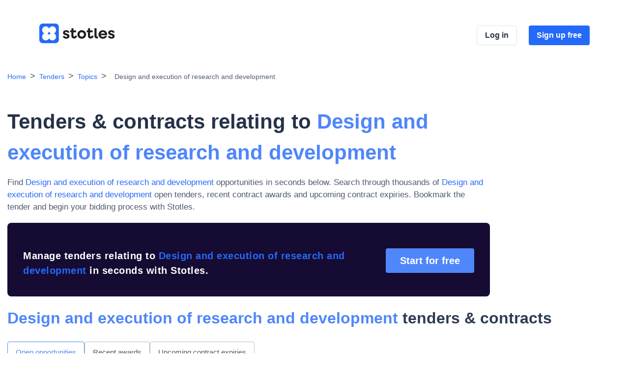

--- FILE ---
content_type: text/html; charset=utf-8
request_url: https://www.stotles.com/explore/notices/topics/73300000/design-and-execution-of-research-and-development
body_size: 8985
content:
<!DOCTYPE html>
<html lang="en">
  <head>
    <meta charset="UTF-8">
    <meta name="viewport" content="width=device-width, initial-scale=1, shrink-to-fit=no">
    <title>Find Design and execution of research and development Tenders &amp; Contracts in Seconds with Stotles</title>
    <meta name="description" content="Complete coverage of all UKI public sector tenders. Personalise your feed and track every Design and execution of research and development opportunity on the market. Unlock thousands more public sector tenders for free today.">

    <!-- Facebook Open Graph data -->
    <meta property="og:title" content="Find Design and execution of research and development Tenders &amp; Contracts in Seconds with Stotles" />
    <meta property="og:type" content="website" />
    <meta property="og:url" content="https://app.stotles.com/explore/notices/topics/73300000/design-and-execution-of-research-and-development" />
    <meta property="og:image" content="https://app.stotles.com/assets/cover-ae32f5aead198428347599fbc5742835d50b08570bdbbc949c775dc45f82980b.png" />
    <meta property="og:image" content="https://app.stotles.com/assets/cover_square-e0fb6638dd33e1dcb62be2c50588a2befe973d5a609c040485ccbc9cc4ae08c2.png" />
    <meta property="og:description" content="Complete coverage of all UKI public sector tenders. Personalise your feed and track every Design and execution of research and development opportunity on the market. Unlock thousands more public sector tenders for free today." />
    <meta property="og:site_name" content="Find Design and execution of research and development Tenders &amp; Contracts in Seconds with Stotles" />

    <!-- Twitter Card data -->
    <meta name="twitter:card" content="summary_large_image">
    <meta name="twitter:site" content="@Stotles_Central">
    <meta name="twitter:title" content="Find Design and execution of research and development Tenders &amp; Contracts in Seconds with Stotles">
    <meta name="twitter:description" content="Complete coverage of all UKI public sector tenders. Personalise your feed and track every Design and execution of research and development opportunity on the market. Unlock thousands more public sector tenders for free today.">
    <meta name="twitter:creator" content="@Stotles_Central">
    <meta name="twitter:image:src" content="https://app.stotles.com/assets/cover-ae32f5aead198428347599fbc5742835d50b08570bdbbc949c775dc45f82980b.png">

      <link href="/explore/notices/topics/73300000/design-and-execution-of-research-and-development" rel="canonical">

    <script nonce="vLBosIv84Bp4q6dKhIaNTg==">
//<![CDATA[
      window.features = {"SUBMIT_BUYER_CLEANING":false,"SPEND_DATA":true,"USE_DB_READ_REPLICA_FOR_SEO_PAGES":false,"SUPPLIER_PROFILE_REF_ORG_INFO":false,"RELEVANT_REGION_DATA_FILTER":true,"PAGINATE_SEARCH":true,"SHOW_DEBUG_DATA":false};

//]]>
</script>
    
        <!-- Include js-cookie library -->
    <script src="https://cdn.jsdelivr.net/npm/js-cookie@3.0.5/dist/js.cookie.min.js" crossorigin="anonymous" nonce="vLBosIv84Bp4q6dKhIaNTg==" data-cookieyes="cookieyes-analytics" integrity="sha384-/vxhYfM1LENRhdpZ8dwEsQn/X4VhpbEZSiU4m/FwR+PVpzar4fkEOw8FP9Y+OfQN"></script>

    <!-- Start of Stotles UTM script -->
    <script nonce="vLBosIv84Bp4q6dKhIaNTg==" data-cookieyes="cookieyes-analytics">
//<![CDATA[
      (function(){
        function storeUtmParams() {
          if (Cookies.get("stotles_utm")) {
            return;
          }

          var params = new URLSearchParams(window.location.search);
          var referrer = document.referrer;
          var visitInfo = {
            referrer: referrer,
            url: location.href,
            utmParams: {},
          };

          params.forEach((v, k) => {
            var match = k.match(/utm_(.+)/);
            if (!match || !match[1]) {
              return;
            }
            visitInfo.utmParams[match[1]] = v;
          });

          Cookies.set("stotles_utm", JSON.stringify(visitInfo), { domain: window.stotlesCookieDomain || "stotles.com" });
        }

        function handleConsentUpdate(eventData) {
          const data = eventData.detail;
          if (data.accepted.includes("analytics")) {
            storeUtmParams();
          }
        }

        document.addEventListener('cookieyes_banner_load', (eventData) => {
          const data = eventData.detail;
          if (data.categories.analytics) {
            storeUtmParams();
          } else {
            document.addEventListener('cookieyes_consent_update', handleConsentUpdate);
          }
        });
      })()

//]]>
</script>    <!-- End of Stotles UTM script -->

    <!-- Google Tag Manager -->
    <script nonce="vLBosIv84Bp4q6dKhIaNTg==">
//<![CDATA[
      (function(w,d,s,l,i){
        w[l]=w[l]||[];w[l].push({'gtm.start':new Date().getTime(),event:'gtm.js'});
        var f=d.getElementsByTagName(s)[0],j=d.createElement(s),dl=l!='dataLayer'?'&l='+l:'';
        j.async=true;j.src='https://www.googletagmanager.com/gtm.js?id='+i+dl;
        f.parentNode.insertBefore(j,f);
      })(window,document,'script','dataLayer','GTM-TD886VD');

//]]>
</script>    <!-- End Google Tag Manager -->

      <!-- Start of Amplitude -->
      <script nonce="vLBosIv84Bp4q6dKhIaNTg==">
//<![CDATA[
        !function(){"use strict";!function(e,t){var r=e.amplitude||{_q:[],_iq:{}};if(r.invoked)e.console&&console.error&&console.error("Amplitude snippet has been loaded.");else{var n=function(e,t){e.prototype[t]=function(){return this._q.push({name:t,args:Array.prototype.slice.call(arguments,0)}),this}},s=function(e,t,r){return function(n){e._q.push({name:t,args:Array.prototype.slice.call(r,0),resolve:n})}},o=function(e,t,r){e._q.push({name:t,args:Array.prototype.slice.call(r,0)})},i=function(e,t,r){e[t]=function(){if(r)return{promise:new Promise(s(e,t,Array.prototype.slice.call(arguments)))};o(e,t,Array.prototype.slice.call(arguments))}},a=function(e){for(var t=0;t<g.length;t++)i(e,g[t],!1);for(var r=0;r<m.length;r++)i(e,m[r],!0)};r.invoked=!0;var c=t.createElement("script");c.type="text/javascript",c.integrity="sha384-wV43EzMsYAnBGrsHb4VUxdN6tB8JXGy0aKDBTy82bYrpd1/hIEkpPFqkzEAkLz8X",c.crossOrigin="anonymous",c.async=!0,c.src="https://cdn.amplitude.com/libs/analytics-browser-2.5.3-min.js.gz",c.onload=function(){e.amplitude.runQueuedFunctions||console.log("[Amplitude] Error: could not load SDK")};var u=t.getElementsByTagName("script")[0];u.parentNode.insertBefore(c,u);for(var p=function(){return this._q=[],this},l=["add","append","clearAll","prepend","set","setOnce","unset","preInsert","postInsert","remove","getUserProperties"],d=0;d<l.length;d++)n(p,l[d]);r.Identify=p;for(var f=function(){return this._q=[],this},v=["getEventProperties","setProductId","setQuantity","setPrice","setRevenue","setRevenueType","setEventProperties"],y=0;y<v.length;y++)n(f,v[y]);r.Revenue=f;var g=["getDeviceId","setDeviceId","getSessionId","setSessionId","getUserId","setUserId","setOptOut","setTransport","reset","extendSession"],m=["init","add","remove","track","logEvent","identify","groupIdentify","setGroup","revenue","flush"];a(r),r.createInstance=function(e){return r._iq[e]={_q:[]},a(r._iq[e]),r._iq[e]},e.amplitude=r}}(window,document)}();

//]]>
</script>      <script src="https://cdn.amplitude.com/libs/plugin-session-replay-browser-0.10.1-min.js.gz" crossorigin="anonymous" nonce="vLBosIv84Bp4q6dKhIaNTg==" integrity="sha384-BDtLwrdLmDgdkHwD7P6g/GjH4fJ17a1/ehUVQGgtXB8YMxzb0iQO24r9XZZa9ClH"></script>
      <script nonce="vLBosIv84Bp4q6dKhIaNTg==">
//<![CDATA[
        amplitude.init("09ef1b56902adbcad0f8bb67dd69125b");
        const sessionReplayTracking = window.sessionReplay.plugin({sampleRate: 1});
        amplitude.add(sessionReplayTracking);

//]]>
</script>      <!-- End of Amplitude -->

    <!-- Start of LinkedIn -->
    <script nonce="vLBosIv84Bp4q6dKhIaNTg==">
//<![CDATA[
      _linkedin_partner_id = "2706498";
      window._linkedin_data_partner_ids = window._linkedin_data_partner_ids || [];
      window._linkedin_data_partner_ids.push(_linkedin_partner_id);

//]]>
</script>    <script nonce="vLBosIv84Bp4q6dKhIaNTg==">
//<![CDATA[
      (function(l) {
      if (!l){window.lintrk = function(a,b){window.lintrk.q.push([a,b])};
      window.lintrk.q=[]}
      var s = document.getElementsByTagName("script")[0];
      var b = document.createElement("script");
      b.type = "text/javascript";b.async = true;
      b.src = "https://snap.licdn.com/li.lms-analytics/insight.min.js";
      s.parentNode.insertBefore(b, s);})(window.lintrk);

//]]>
</script>    <!-- End of LinkedIn -->


      <link rel="icon" href="/assets/stotles_logo-8d78500c2c45e53eefeaa674e6a8383c14ba37ce7bebc5921f8b266773e2851e.ico" sizes="32x32" />
      <link rel="icon" href="/assets/stotles_logo-979e5d53ec88dd9000de577146caec15896ad1edf4e4957b9b924a9a011398e9.svg" type="image/svg+xml" />

    <meta name="csrf-param" content="authenticity_token" />
<meta name="csrf-token" content="2QrXVPP4mDSCDuxzTbQ5A8RMsziZ-oxX-zKXNvAJjFGbw2tmRpt8AQb7k3j1XUxXAxCdPd9J5YlMZUNQRP_0Bg" />
    <meta name="action-cable-url" content="/cable" />

    <link rel="stylesheet" href="/packs/css/landing-8fdd25fd.css" media="all" />

    
  </head>
  <body>
    


<div data-react-class="LandingPage" data-react-props="{&quot;app_root_url&quot;:&quot;https://app.stotles.com/&quot;,&quot;config&quot;:{&quot;descriptor&quot;:&quot;Design and execution of research and development&quot;,&quot;object_type&quot;:&quot;tenders&quot;,&quot;category_type&quot;:&quot;cpv_topics&quot;,&quot;records&quot;:[{&quot;id&quot;:10342343,&quot;guid&quot;:&quot;20864d4a-9047-4a37-966f-dc263de533fa&quot;,&quot;name&quot;:&quot;Provision of Service Design Services including Project Management, Training, Advisory Services&quot;,&quot;publish_date&quot;:&quot;2025-12-16&quot;,&quot;close_date&quot;:&quot;2026-01-26&quot;,&quot;currency&quot;:&quot;EUR&quot;,&quot;value_src&quot;:950000.0,&quot;description&quot;:&quot;Dublin City Council is undertaking a comprehensive programme of organisational transformation aimed at enhancing service delivery and customer experience across its full range of services. As part of this effort, Dublin City Council is seeking professional service design and design thinking support to strengthen the capacity and impact of its Service Delivery Team. Please note that this project is subject to funding. For further information please refer to documentation available to download from www.etenders.gov.ie Resource ID 7178354.&quot;,&quot;stage&quot;:&quot;OPEN&quot;,&quot;href&quot;:&quot;/explore/notices/20864d4a-9047-4a37-966f-dc263de533fa/provision-of-service-design-services-including-project-management-training-advisory-services&quot;,&quot;expiry_date&quot;:null,&quot;buyer&quot;:{&quot;name&quot;:&quot;Dublin City Council&quot;}},{&quot;id&quot;:10332940,&quot;guid&quot;:&quot;f5ffe310-93f4-4fbf-8b36-3a78b555daaa&quot;,&quot;name&quot;:&quot;Centre for Disaster- Audience Strategy \u0026 Plan&quot;,&quot;publish_date&quot;:&quot;2025-12-01&quot;,&quot;close_date&quot;:&quot;2026-01-18&quot;,&quot;currency&quot;:&quot;GBP&quot;,&quot;value_src&quot;:35000.0,&quot;description&quot;:&quot;Our new strategy (2025-2030) sets a bold ambition to increase our influence and enhance our offer to countries. It reflects our drive to respond to national priorities and bring people together around our shared mission. We aim to deliver measurable progress in the disaster finance system, while supporting national and international partners to design and deliver effective, equitable solutions. \r\n\r\nTo achieve this, we need to be more targeted and strategic in how we engage across a global ecosystem of actors. Our audiences range from government ministries, central agencies, and national disaster management authorities, to regional institutions, multilateral organisations, civil society networks, research partners and funders. \r\n\r\nThe audience strategy will give us an organisation-wide framework to help ensure our evidence, policy and engagement and advisory work has maximum influence and uptake; and to support our future funding strategy.  \r\n\r\nThe selected supplier will: \r\n•\tConduct analysis to identify and prioritise key audiences \r\n•\tCreate audience segmentation outputs (functional tiers and archetypes) \r\n•\tDevelop messaging and engagement guidance tailored to priority groups \r\n•\tGo beyond strategy slides and provide tools, training and recommendations to embed the strategy into practice across teams \r\nApproach \u0026 methodology   \r\n\r\nMethodology may include: \r\n•\tDesk research and review of existing strategic documents, partnerships and engagement activities \r\n•\tInterviews or workshops with internal teams \r\n•\tExternal stakeholder interviews for insight testing \r\n•\tCo-design of outputs with Heads-of-functions to ensure usability and adoption \r\n\r\nProposals should detail: \r\n•\tHow insight will be gathered and validated \r\n•\tHow prioritisation decisions will be reached \r\n•\tHow adoption and internal use will be supported\r\n\r\nApplication process \r\nInterested suppliers are invited to submit a written proposal outlining their suitability for \r\ndelivering the services described in this Terms of Reference. Proposals should include:\r\n• Outline of a methodology and approach for fulfilling the ToR requirements \r\n• A brief overview of the supplier and team, including a CV for each person on the team \r\ndetailing their experience and qualifications\r\n• A description of how the supplier meets each of the experience and evaluation criteria \r\nlisted above (max. 2 pages).\r\n• Examples of previous work relevant to the scope of services \r\n• A proposed daily rate and any applicable VAT or additional costs\r\n• Outline of proposed budget with time and cost implications. This should be broken down \r\nby individual, day rate and number of days required\r\n• Contact details for two recent clients who can provide references.\r\n\r\nProposals should be submitted by email to jobs_centre@disasterprotection.org with the \r\nsubject line: Proposal Submission: Communications - Audience Strategy \u0026 Plan \r\nAll questions should be emailed to jobs_centre@disasterprotection.org by 11:59pm UK time, 5\r\nth December.&quot;,&quot;stage&quot;:&quot;OPEN&quot;,&quot;href&quot;:&quot;/explore/notices/f5ffe310-93f4-4fbf-8b36-3a78b555daaa/centre-for-disaster-audience-strategy-plan&quot;,&quot;expiry_date&quot;:null,&quot;buyer&quot;:{&quot;name&quot;:&quot;DAI GLOBAL UK LTD&quot;}},{&quot;id&quot;:3569450,&quot;guid&quot;:&quot;3b61bdd0-c3d7-4ada-bdc6-2f1fc676cc6c&quot;,&quot;name&quot;:&quot;SRFT for Market Research and Survey Consultancy Services for FSPO Category 3&quot;,&quot;publish_date&quot;:&quot;2022-11-01&quot;,&quot;close_date&quot;:&quot;2027-03-31&quot;,&quot;currency&quot;:&quot;EUR&quot;,&quot;value_src&quot;:20000000.0,&quot;description&quot;:&quot;Financial Services and Pensions Ombudsman (“the Client” or “Contracting Authority”) seeks Tenders for the Provision of Market Research Consultancy Services. The detailed specifications of requirements are outlined in Part C of this Stage 2 Request for Tender Mini Competition (RFT).\nLot 1: \nFinancial Services and Pensions Ombudsman (“the Client” or “Contracting Authority”) seeks Tenders for the Provision of Market Research Consultancy Services. The detailed specifications of requirements are outlined in Part C of this Stage 2 Request for Tender Mini Competition (RFT).\nPlease refer to the Tender documents associated with the notice published on www.etenders.gov.ie (RFT #217441).\n\n\nLot 1: \nFinancial Services and Pensions Ombudsman (“the Client” or “Contracting Authority”) seeks Tenders for the Provision of Market Research Consultancy Services. The detailed specifications of requirements are outlined in Part C of this Stage 2 Request for Tender Mini Competition (RFT).\nPlease refer to the Tender documents associated with the notice published on www.etenders.gov.ie (RFT #217441).&quot;,&quot;stage&quot;:&quot;OPEN&quot;,&quot;href&quot;:&quot;/explore/notices/3b61bdd0-c3d7-4ada-bdc6-2f1fc676cc6c/srft-for-market-research-and-survey-consultancy-services-for-fspo-category-3&quot;,&quot;expiry_date&quot;:null,&quot;buyer&quot;:{&quot;name&quot;:&quot;The Office of Government Procurement&quot;}},{&quot;id&quot;:3563020,&quot;guid&quot;:&quot;5386f282-3d8e-4bc9-86fa-c2b5c1f63c5b&quot;,&quot;name&quot;:&quot;Dynamic Purchasing System for the Provision of Market Research and Surveys Consultancy Services to Public Sector Bodies in Ireland&quot;,&quot;publish_date&quot;:&quot;2022-02-11&quot;,&quot;close_date&quot;:&quot;2027-03-31&quot;,&quot;currency&quot;:null,&quot;value_src&quot;:null,&quot;description&quot;:&quot;The Contracting Authority invites requests to participate (“Applications”) from economic operators (“Applicants”) for appointment to a Dynamic Purchasing System (“DPS”) for the provision of the services described in Appendix 1 to this RFATP (the “Services”).\n\nIn summary, the Services shall comprise of:\n\nThe provision of Market Research and Surveys Consultancy Services, where the estimated value of each contract at the mini-competition stage is greater than €25,000 (ex Vat).\n\nThe DPS will be divided into three (3) Categories (each a “Category”) as described below.   \n\nCategory 1 – Quantitative and Qualitative Research/Survey Services\n\nCategory 2 – Secondary and Specialist Research/Survey Services, (including Social and Community based research)\n\nCategory 3 – Multi Category Market Research and Survey Consultancy Services Provision\n\nPlease see Appendix 1 of this RFATP for further information on the Services.&quot;,&quot;stage&quot;:&quot;OPEN&quot;,&quot;href&quot;:&quot;/explore/notices/5386f282-3d8e-4bc9-86fa-c2b5c1f63c5b/dynamic-purchasing-system-for-the-provision-of-market-research-and-surveys-consultancy-services-to-public-sector-bodies-in-ireland&quot;,&quot;expiry_date&quot;:null,&quot;buyer&quot;:{&quot;name&quot;:&quot;The Office of Government Procurement&quot;}},{&quot;id&quot;:3089501,&quot;guid&quot;:&quot;b061104d-9224-4fb7-a691-9715b5a348ea&quot;,&quot;name&quot;:&quot;Digital Forensic Vendor Group&quot;,&quot;publish_date&quot;:&quot;2021-05-13&quot;,&quot;close_date&quot;:&quot;2026-05-15&quot;,&quot;currency&quot;:null,&quot;value_src&quot;:null,&quot;description&quot;:&quot;The Forensic Capability Network (FCN) is a national organisation created to manage and facilitate enhancement of forensic capability in both the traditional and digital disciplines. The FCN acts in direct support of Police Forces across England and Wales including the National Crime Agency, British Transport Police and other law enforcement bodies. \nThe overall intention of this Vendor Group is to create collaborative working relationships between Policing and Vendors. The aim is to ensure vendors are adequately informed about the strategic direction of digital forensics (DF) to facilitate the development of services and tools that are fit for policing, to ensure the DF policing user requirements are understood to support future innovation. The general purpose of the Vendor Group is to ensure that FCN as the national organisation created to manage and facilitate forensic capability, understands the views of key stakeholders and enables them to influence the delivery and direction of products and services in order to effectively engage in development and innovation around DF.\nLot 39142: Digital Forensic Vendor Group\nI&#39;m afraid we&#39;ve had to postpone the event, but we&#39;ll be in touch as soon as we have rescheduled. Please accept our apologies.\n\nPlease raise any questions about the event via the messaging option in EU Supply - Bluelight.&quot;,&quot;stage&quot;:&quot;OPEN&quot;,&quot;href&quot;:&quot;/explore/notices/b061104d-9224-4fb7-a691-9715b5a348ea/digital-forensic-vendor-group&quot;,&quot;expiry_date&quot;:null,&quot;buyer&quot;:{&quot;name&quot;:&quot;The Police and Crime Commissioner for Dorset&quot;}}]},&quot;topic_linkspam&quot;:{&quot;similar_topics&quot;:[{&quot;text&quot;:&quot;Real estate services&quot;,&quot;path&quot;:&quot;/explore/notices/topics/70000000/real-estate-services&quot;},{&quot;text&quot;:&quot;Research and development services and related consultancy services&quot;,&quot;path&quot;:&quot;/explore/notices/topics/73000000/research-and-development-services-and-related-consultancy-services&quot;}],&quot;buyers_by_topic&quot;:[{&quot;text&quot;:&quot;Ministry of Defence&quot;,&quot;path&quot;:&quot;/explore/buyers/54379/ministry-of-defence&quot;},{&quot;text&quot;:&quot;Department for Environment, Food and Rural Affairs (DEFRA)&quot;,&quot;path&quot;:&quot;/explore/buyers/73805/department-for-environment-food-and-rural-affairs-defra&quot;},{&quot;text&quot;:&quot;UK Shared Business Services Ltd&quot;,&quot;path&quot;:&quot;/explore/buyers/14664/uk-shared-business-services-ltd&quot;},{&quot;text&quot;:&quot;UK Research \u0026 Innovation&quot;,&quot;path&quot;:&quot;/explore/buyers/216538/uk-research-innovation&quot;},{&quot;text&quot;:&quot;Bristol City Council&quot;,&quot;path&quot;:&quot;/explore/buyers/374/bristol-city-council&quot;},{&quot;text&quot;:&quot;NHS England&quot;,&quot;path&quot;:&quot;/explore/buyers/7853/nhs-england&quot;},{&quot;text&quot;:&quot;National Highways Limited&quot;,&quot;path&quot;:&quot;/explore/buyers/251734/national-highways-limited&quot;},{&quot;text&quot;:&quot;Leeds City Council&quot;,&quot;path&quot;:&quot;/explore/buyers/5161/leeds-city-council&quot;},{&quot;text&quot;:&quot;London Borough of Waltham Forest&quot;,&quot;path&quot;:&quot;/explore/buyers/375/london-borough-of-waltham-forest&quot;},{&quot;text&quot;:&quot;Ministry of Justice&quot;,&quot;path&quot;:&quot;/explore/buyers/1931/ministry-of-justice&quot;},{&quot;text&quot;:&quot;Foreign, Commonwealth and Development Office&quot;,&quot;path&quot;:&quot;/explore/buyers/212717/foreign-commonwealth-and-development-office&quot;},{&quot;text&quot;:&quot;Home Office&quot;,&quot;path&quot;:&quot;/explore/buyers/10213/home-office&quot;},{&quot;text&quot;:&quot;Gloucestershire County Council&quot;,&quot;path&quot;:&quot;/explore/buyers/12291/gloucestershire-county-council&quot;},{&quot;text&quot;:&quot;Birmingham City Council&quot;,&quot;path&quot;:&quot;/explore/buyers/6539/birmingham-city-council&quot;},{&quot;text&quot;:&quot;Department for Education&quot;,&quot;path&quot;:&quot;/explore/buyers/11313/department-for-education&quot;}],&quot;sources_by_topic&quot;:[{&quot;text&quot;:&quot;Bluelight&quot;,&quot;path&quot;:&quot;/explore/notices/sources/bluelight&quot;},{&quot;text&quot;:&quot;Contracts Finder&quot;,&quot;path&quot;:&quot;/explore/notices/sources/contracts-finder&quot;},{&quot;text&quot;:&quot;eTenders Ireland&quot;,&quot;path&quot;:&quot;/explore/notices/sources/etenders-ireland&quot;},{&quot;text&quot;:&quot;eTenders Northern Ireland&quot;,&quot;path&quot;:&quot;/explore/notices/sources/etenders-northern-ireland&quot;},{&quot;text&quot;:&quot;\&quot;Find-a-Tender\&quot;&quot;,&quot;path&quot;:&quot;/explore/notices/sources/find-a-tender&quot;},{&quot;text&quot;:&quot;Procontracts&quot;,&quot;path&quot;:&quot;/explore/notices/sources/procontracts&quot;},{&quot;text&quot;:&quot;Public Contracts Scotland&quot;,&quot;path&quot;:&quot;/explore/notices/sources/public-contracts-scotland&quot;},{&quot;text&quot;:&quot;Sell2Wales&quot;,&quot;path&quot;:&quot;/explore/notices/sources/sell2wales&quot;},{&quot;text&quot;:&quot;Ted (OJEU)&quot;,&quot;path&quot;:&quot;/explore/notices/sources/ted-ojeu&quot;}]},&quot;total_results_count&quot;:5,&quot;current_page&quot;:1,&quot;extra_params_for_paging&quot;:null,&quot;query_based_topic_linkspam&quot;:null}" data-hydrate="t" data-react-cache-id="LandingPage-0"><div class="K4ZmKMJ8l6aX1BUWfiHp__landingPage___"><header class="uKCbO87NV7HBWTolyGNI__header___"><div class="PScPfqSEUjwzi0CaDgIw__headerInner___"><a href="https://www.stotles.com" data-id="explore_articles"><img class="kWE8ypHRlOcVimP9TNs3__topnavLogo___" src="/packs/static/app/assets/images/stotles_logo_and_typeface-ea04e512f9ffa6745670.svg" alt="Stotles logo"/></a><div class="ORa94AvqIyn6a65H6a8V__navSignUp___"><a target="_self" href="https://app.stotles.com/users/sign_in?utm_source=seo_lp" class="rXl4zhhbHTDkNjbXRvgG__headerSignInButton___" data-id="login_cta">Log in</a><a target="_self" href="https://app.stotles.com/get-started?utm_source=seo_lp" class="tsk8GkHLYtmDrxNKQQKA__signUpButton___" data-id="signup_cta">Sign up free</a></div></div></header><main><nav aria-label="breadcrumbs"><ol><li class="Whfa9SHYysQHQP61RUX___separator___"><a href="/" class="j0Zx5zb3EN7oJwenZ7W0__crumbLink___">Home</a></li><li class="Whfa9SHYysQHQP61RUX___separator___"><a href="/explore/search" class="j0Zx5zb3EN7oJwenZ7W0__crumbLink___">Tenders</a></li><li class="Whfa9SHYysQHQP61RUX___separator___"><a href="/explore/search/topics" class="j0Zx5zb3EN7oJwenZ7W0__crumbLink___">Topics</a></li><li class="Whfa9SHYysQHQP61RUX___separator___"><span class="jEcWbshv8HHft83CCkZx__crumb___">Design and execution of research and development</span></li></ol></nav><section class="iVyzUEPPLZXq3ngtc5Q3__headerSection___"><div><h1>Tenders &amp; contracts relating to <em class="D6fui6Fbis4BxpBHN1qe__subjectName___">Design and execution of research and development</em></h1><p>Find <span class="CtNiHHIIaTA6EbXJhVIe__bodyBuyerName___">Design and execution of research and development</span> opportunities in seconds below. Search through thousands of<!-- --> <span class="CtNiHHIIaTA6EbXJhVIe__bodyBuyerName___">Design and execution of research and development</span> <!-- -->open tenders, recent contract awards and upcoming contract expiries<!-- -->. Bookmark the tender and begin your bidding process with Stotles.</p><div class="_32ateRuRRJg1h1WgEwd__navyBoxHorizontal___ qtfOcQFPo6umebXC40HP__promo___"><h3 class="PPFg2KM3Y2VWphYwNaET__promoText___">Manage tenders relating to <em class="HEvRjl3vB1CoZAtK4hK2__promoSubjectName___">Design and execution of research and development</em> in seconds with Stotles.</h3><a href="https://app.stotles.com/get-started?utm_source=seo_lp" data-id="signup_cta" class="cv1Ya7V5DLo1U0u7QjrR__blueButton___ IqQ7001bL4apDhAI5VJ7__button___ T7E8dwYe0g2YEtpB2KeG__promoButton___">Start for free</a></div></div><div class="Zxc4CBTXuvOB1St1GCYg__transparentSquare___"></div></section><section><h2 class="I7yik3DcIEfL8YiT3MiN__header___"><em class="D6fui6Fbis4BxpBHN1qe__subjectName___">Design and execution of research and development</em> tenders &amp; contracts</h2><ul class="yyeIA90Nh8qyvaBssCo7__otherPages___" id="records"><li class="hA1aOE6_HJPaao5WxKkc__active___"><div class="p8QDmYOexMnzGtXecq7L__tab___">Open opportunities</div></li><li><a href="?type=recent_awards" class="p8QDmYOexMnzGtXecq7L__tab___ cKkvLBSXDHF3dnuQRzjK__inactiveTab___">Recent awards</a></li><li><a href="?type=upcoming_expiries" class="p8QDmYOexMnzGtXecq7L__tab___ cKkvLBSXDHF3dnuQRzjK__inactiveTab___">Upcoming contract expiries</a></li></ul><div id="records"><div><ul class="xtpWeQzEZ3B4Uh4vn4Yr__expandableRecordList___"><li class="hqOL4VbPPlsWAOMRVuPQ__recordListItem___"><div class="k7tNKYctOuTgahWauAwR__itemHeader___"><span class="LKnSDamhJPkbLl_GQnAZ__stage___ _ea8plTZR5v4_En1Uy4J__stage___ Yb7x9gxbjHsODQrntCEg__green___"><span class="OsG_2ZIP1BpeWOF4a3gu__dot___ WeDk6EzxBPB0o16b415V__dot-green___"></span> <!-- -->Open</span><p class="DPzF52E2Ae8mXt7G8bJD__publishDate___">Published <!-- -->5 days ago</p></div><h3 class="lJNWcsrtDMc5w09Yuk71__itemTitle___"><a href="/explore/notices/20864d4a-9047-4a37-966f-dc263de533fa/provision-of-service-design-services-including-project-management-training-advisory-services" target="_blank" data-id="explore_articles" rel="noreferrer">Provision of Service Design Services including Project Management, Training, Advisory Services</a></h3><div class="bSkXN1rhtpdVRkqwOAus__detailsWrapper___"><span class="yX4YBaaCCrYoRswX46gC__recordDetail___"><img height="14" width="14" src="/packs/static/app/assets/images/icons/tag-7a20ad9380757e7c6189.svg" alt="price-tag-icon"/>950,000 EUR</span><span class="yX4YBaaCCrYoRswX46gC__recordDetail___"><img height="14" width="14" src="/packs/static/app/assets/images/icons/field_time-aa0785d8217ea6bc7ab8.svg" alt="time-icon"/>Close date: <!-- -->26/01/2026</span></div><p class="CetCruPHmBlFLrHhnDHf__recordDescription___">Dublin City Council is undertaking a comprehensive programme of organisational transformation aimed at enhancing service delivery and customer experience across its full range of services. As part of this effort, Dublin City Council is seeking professiona...<!-- --> <button>Read more<!-- --> <img height="12" width="12" src="/packs/static/app/assets/images/icons/down-20c9f313d596277b1318.svg" alt="down-icon" class=""/></button></p></li><li class="hqOL4VbPPlsWAOMRVuPQ__recordListItem___"><div class="k7tNKYctOuTgahWauAwR__itemHeader___"><span class="LKnSDamhJPkbLl_GQnAZ__stage___ _ea8plTZR5v4_En1Uy4J__stage___ Yb7x9gxbjHsODQrntCEg__green___"><span class="OsG_2ZIP1BpeWOF4a3gu__dot___ WeDk6EzxBPB0o16b415V__dot-green___"></span> <!-- -->Open</span><p class="DPzF52E2Ae8mXt7G8bJD__publishDate___">Published <!-- -->20 days ago</p></div><h3 class="lJNWcsrtDMc5w09Yuk71__itemTitle___"><a href="/explore/notices/f5ffe310-93f4-4fbf-8b36-3a78b555daaa/centre-for-disaster-audience-strategy-plan" target="_blank" data-id="explore_articles" rel="noreferrer">Centre for Disaster- Audience Strategy &amp; Plan</a></h3><div class="bSkXN1rhtpdVRkqwOAus__detailsWrapper___"><span class="yX4YBaaCCrYoRswX46gC__recordDetail___"><img height="14" width="14" src="/packs/static/app/assets/images/icons/tag-7a20ad9380757e7c6189.svg" alt="price-tag-icon"/>35,000 GBP</span><span class="yX4YBaaCCrYoRswX46gC__recordDetail___"><img height="14" width="14" src="/packs/static/app/assets/images/icons/field_time-aa0785d8217ea6bc7ab8.svg" alt="time-icon"/>Close date: <!-- -->18/01/2026</span></div><p class="CetCruPHmBlFLrHhnDHf__recordDescription___">Our new strategy (2025-2030) sets a bold ambition to increase our influence and enhance our offer to countries. It reflects our drive to respond to national priorities and bring people together around our shared mission. We aim to deliver measurable progr...<!-- --> <button>Read more<!-- --> <img height="12" width="12" src="/packs/static/app/assets/images/icons/down-20c9f313d596277b1318.svg" alt="down-icon" class=""/></button></p></li><li class="hqOL4VbPPlsWAOMRVuPQ__recordListItem___"><div class="k7tNKYctOuTgahWauAwR__itemHeader___"><span class="LKnSDamhJPkbLl_GQnAZ__stage___ _ea8plTZR5v4_En1Uy4J__stage___ Yb7x9gxbjHsODQrntCEg__green___"><span class="OsG_2ZIP1BpeWOF4a3gu__dot___ WeDk6EzxBPB0o16b415V__dot-green___"></span> <!-- -->Open</span><p class="DPzF52E2Ae8mXt7G8bJD__publishDate___">Published <!-- -->3 years ago</p></div><h3 class="lJNWcsrtDMc5w09Yuk71__itemTitle___"><a href="/explore/notices/3b61bdd0-c3d7-4ada-bdc6-2f1fc676cc6c/srft-for-market-research-and-survey-consultancy-services-for-fspo-category-3" target="_blank" data-id="explore_articles" rel="noreferrer">SRFT for Market Research and Survey Consultancy Services for FSPO Category 3</a></h3><div class="bSkXN1rhtpdVRkqwOAus__detailsWrapper___"><span class="yX4YBaaCCrYoRswX46gC__recordDetail___"><img height="14" width="14" src="/packs/static/app/assets/images/icons/tag-7a20ad9380757e7c6189.svg" alt="price-tag-icon"/>20,000,000 EUR</span><span class="yX4YBaaCCrYoRswX46gC__recordDetail___"><img height="14" width="14" src="/packs/static/app/assets/images/icons/field_time-aa0785d8217ea6bc7ab8.svg" alt="time-icon"/>Close date: <!-- -->31/03/2027</span></div><p class="CetCruPHmBlFLrHhnDHf__recordDescription___">Financial Services and Pensions Ombudsman (“the Client” or “Contracting Authority”) seeks Tenders for the Provision of Market Research Consultancy Services. The detailed specifications of requirements are outlined in Part C of this Stage 2 Request for Ten...<!-- --> <button>Read more<!-- --> <img height="12" width="12" src="/packs/static/app/assets/images/icons/down-20c9f313d596277b1318.svg" alt="down-icon" class=""/></button></p></li><div class="_32ateRuRRJg1h1WgEwd__navyBoxHorizontal___"><h3 class="JmvHYRxGmfpQ4f6u1yh6__largePromoText___">Get alerts on <em class="HEvRjl3vB1CoZAtK4hK2__promoSubjectName___">Design and execution of research and development</em> tenders &amp; contracts straight to your inbox</h3><a href="https://app.stotles.com/get-started?utm_source=seo_lp" data-id="signup_cta" class="cv1Ya7V5DLo1U0u7QjrR__blueButton___ IqQ7001bL4apDhAI5VJ7__button___ DmIYudrBk0nbj794UyuP__largePromoButton___">Sign up free</a></div><li class="hqOL4VbPPlsWAOMRVuPQ__recordListItem___"><div class="k7tNKYctOuTgahWauAwR__itemHeader___"><span class="LKnSDamhJPkbLl_GQnAZ__stage___ _ea8plTZR5v4_En1Uy4J__stage___ Yb7x9gxbjHsODQrntCEg__green___"><span class="OsG_2ZIP1BpeWOF4a3gu__dot___ WeDk6EzxBPB0o16b415V__dot-green___"></span> <!-- -->Open</span><p class="DPzF52E2Ae8mXt7G8bJD__publishDate___">Published <!-- -->4 years ago</p></div><h3 class="lJNWcsrtDMc5w09Yuk71__itemTitle___"><a href="/explore/notices/5386f282-3d8e-4bc9-86fa-c2b5c1f63c5b/dynamic-purchasing-system-for-the-provision-of-market-research-and-surveys-consultancy-services-to-public-sector-bodies-in-ireland" target="_blank" data-id="explore_articles" rel="noreferrer">Dynamic Purchasing System for the Provision of Market Research and Surveys Consultancy Services to Public Sector Bodies in Ireland</a></h3><div class="bSkXN1rhtpdVRkqwOAus__detailsWrapper___"><span class="yX4YBaaCCrYoRswX46gC__recordDetail___"><img height="14" width="14" src="/packs/static/app/assets/images/icons/field_time-aa0785d8217ea6bc7ab8.svg" alt="time-icon"/>Close date: <!-- -->31/03/2027</span></div><p class="CetCruPHmBlFLrHhnDHf__recordDescription___">The Contracting Authority invites requests to participate (“Applications”) from economic operators (“Applicants”) for appointment to a Dynamic Purchasing System (“DPS”) for the provision of the services described in Appendix 1 to this RFATP (the “Services...<!-- --> <button>Read more<!-- --> <img height="12" width="12" src="/packs/static/app/assets/images/icons/down-20c9f313d596277b1318.svg" alt="down-icon" class=""/></button></p></li><li class="hqOL4VbPPlsWAOMRVuPQ__recordListItem___"><div class="k7tNKYctOuTgahWauAwR__itemHeader___"><span class="LKnSDamhJPkbLl_GQnAZ__stage___ _ea8plTZR5v4_En1Uy4J__stage___ Yb7x9gxbjHsODQrntCEg__green___"><span class="OsG_2ZIP1BpeWOF4a3gu__dot___ WeDk6EzxBPB0o16b415V__dot-green___"></span> <!-- -->Open</span><p class="DPzF52E2Ae8mXt7G8bJD__publishDate___">Published <!-- -->5 years ago</p></div><h3 class="lJNWcsrtDMc5w09Yuk71__itemTitle___"><a href="/explore/notices/b061104d-9224-4fb7-a691-9715b5a348ea/digital-forensic-vendor-group" target="_blank" data-id="explore_articles" rel="noreferrer">Digital Forensic Vendor Group</a></h3><div class="bSkXN1rhtpdVRkqwOAus__detailsWrapper___"><span class="yX4YBaaCCrYoRswX46gC__recordDetail___"><img height="14" width="14" src="/packs/static/app/assets/images/icons/field_time-aa0785d8217ea6bc7ab8.svg" alt="time-icon"/>Close date: <!-- -->15/05/2026</span></div><p class="CetCruPHmBlFLrHhnDHf__recordDescription___">The Forensic Capability Network (FCN) is a national organisation created to manage and facilitate enhancement of forensic capability in both the traditional and digital disciplines. The FCN acts in direct support of Police Forces across England and Wales ...<!-- --> <button>Read more<!-- --> <img height="12" width="12" src="/packs/static/app/assets/images/icons/down-20c9f313d596277b1318.svg" alt="down-icon" class=""/></button></p></li></ul><div class="X2tu_X2b4GjaCdfJxJc1__pagination___"><div class="OhHdqeOly2AIrjeI5B5y__disabled___">&lt;</div><div class="ZbfxmekQKDQmzHnzPbBA__current___ OhHdqeOly2AIrjeI5B5y__disabled___">1</div><div class="OhHdqeOly2AIrjeI5B5y__disabled___">&gt;</div></div></div></div></section><div class="ZgHm5EMKsVdLsiXPhrPQ__newLinksSection___"><h4 class="WHEtOBhs_l5bLpPuivAu__linkspamTitle___">Other tender topics related to <em class="D6fui6Fbis4BxpBHN1qe__subjectName___">Design and execution of research and development</em></h4><p class="BwWuP7STNyLYek0U2W3K__linkSpamDescription___">Explore similar open tenders, recent contract awards and upcoming contract expiries, based on topics with related CPV codes below.</p><ul><li><a href="/explore/notices/topics/70000000/real-estate-services" title="Real estate services" data-id="explore_articles">Real estate services</a></li><li><a href="/explore/notices/topics/73000000/research-and-development-services-and-related-consultancy-services" title="Research and development services and related consultancy services" data-id="explore_articles">Research and development services and related consultancy services</a></li></ul><div class="QQ4DLxTZ9kl5Od8MTTED__exploreMoreContainer___ XxlSZ1x0HA2i3ChGF35O__lessBottomPadding___"><a class="XUB6eiP7BiTeiLu9BBE6__exploreMoreText___" href="/explore/search/topics" data-id="explore_articles">Explore over 2000 topics</a></div></div><section class="u7YBrm9KadxGZvcWU09U__blueBox___ TwVZIBGlT__mo73wCGPh__promoFeaturesSection___"><ul class="L9MBRHQv_XQgkKgbdP0y__featureContainer___"><li><h3><img class="xtza6WV5X8MirUmDPLyG__featureIcon___" height="24" width="24" src="/packs/static/app/assets/images/icons/file_search_gradient-4bbc3e5474c7b845fd04.svg" alt="Looking glass on top of a file icon"/><span>Tender tracking</span></h3><p class="Jxm6PO19LzkKA9nuTJL3__desc___">Access a feed of government opportunities tailored to you, in one view. Receive email alerts and integrate with your CRM to stay up-to-date.</p></li><li><h3><img class="xtza6WV5X8MirUmDPLyG__featureIcon___" height="24" width="24" src="/packs/static/app/assets/images/icons/id_card_gradient-cfdf4ec3019f02a6fd0e.svg" alt="ID card icon"/><span>Proactive prospecting</span></h3><p class="Jxm6PO19LzkKA9nuTJL3__desc___">Get ahead of competitors by reaching out to key decision-makers within buying organisations directly.</p></li><li><h3><img class="xtza6WV5X8MirUmDPLyG__featureIcon___" height="24" width="24" src="/packs/static/app/assets/images/icons/folder_open_gradient-90621f3a0b2a2b4261b5.svg" alt="Open folder icon"/><span>360° account briefings</span></h3><p class="Jxm6PO19LzkKA9nuTJL3__desc___">Create in-depth briefings on buyer organisations based on their historical &amp; upcoming procurement activity.</p></li><li><h3><img class="xtza6WV5X8MirUmDPLyG__featureIcon___" height="24" width="24" src="/packs/static/app/assets/images/icons/usergroup_add_gradient-ac561014ef2e2bc9688a.svg" alt="Teamwork icon"/><span>Collaboration tools</span></h3><p class="Jxm6PO19LzkKA9nuTJL3__desc___">Streamline sales workflows with team collaboration and communication features, and integrate with your favourite sales tools.</p></li></ul></section><section class="HygtE8NO2Bn4ueQg5jY8__footerSignUp___"><h3 class="u4BfEm4TfA5u3EYnayya__signUpHeading___">Stop chasing tenders, start getting ahead.</h3><a target="_self" href="https://app.stotles.com/get-started?utm_source=seo_lp" class="cIGRSXVL81ngLSQufTz5__ctaButton___ cv1Ya7V5DLo1U0u7QjrR__blueButton___" data-id="signup_cta">Create your free feed</a><p class="WIFrMem7GQiU_xQWOli6__signInLink___">Already have an account?<!-- --> <a target="_self" href="https://app.stotles.com/users/sign_in?utm_source=seo_lp" data-id="login_cta">Sign in</a></p></section><div class="ZgHm5EMKsVdLsiXPhrPQ__newLinksSection___"><h4 class="WHEtOBhs_l5bLpPuivAu__linkspamTitle___">Top buyers relating to <em class="D6fui6Fbis4BxpBHN1qe__subjectName___">Design and execution of research and development</em></h4><p class="BwWuP7STNyLYek0U2W3K__linkSpamDescription___">Discover insights into the most active buyers procuring for <!-- -->Design and execution of research and development<!-- --> services and solutions below.</p><ul><li><a href="/explore/buyers/54379/ministry-of-defence" title="Ministry of Defence" data-id="explore_articles">Ministry of Defence</a></li><li><a href="/explore/buyers/73805/department-for-environment-food-and-rural-affairs-defra" title="Department for Environment, Food and Rural Affairs (DEFRA)" data-id="explore_articles">Department for Environment, Food and Rural Affairs (DEFRA)</a></li><li><a href="/explore/buyers/14664/uk-shared-business-services-ltd" title="UK Shared Business Services Ltd" data-id="explore_articles">UK Shared Business Services Ltd</a></li><li><a href="/explore/buyers/216538/uk-research-innovation" title="UK Research &amp; Innovation" data-id="explore_articles">UK Research &amp; Innovation</a></li><li><a href="/explore/buyers/374/bristol-city-council" title="Bristol City Council" data-id="explore_articles">Bristol City Council</a></li><li><a href="/explore/buyers/7853/nhs-england" title="NHS England" data-id="explore_articles">NHS England</a></li><li><a href="/explore/buyers/251734/national-highways-limited" title="National Highways Limited" data-id="explore_articles">National Highways Limited</a></li><li><a href="/explore/buyers/5161/leeds-city-council" title="Leeds City Council" data-id="explore_articles">Leeds City Council</a></li><li><a href="/explore/buyers/375/london-borough-of-waltham-forest" title="London Borough of Waltham Forest" data-id="explore_articles">London Borough of Waltham Forest</a></li><li><a href="/explore/buyers/1931/ministry-of-justice" title="Ministry of Justice" data-id="explore_articles">Ministry of Justice</a></li><li><a href="/explore/buyers/212717/foreign-commonwealth-and-development-office" title="Foreign, Commonwealth and Development Office" data-id="explore_articles">Foreign, Commonwealth and Development Office</a></li><li><a href="/explore/buyers/10213/home-office" title="Home Office" data-id="explore_articles">Home Office</a></li><li><a href="/explore/buyers/12291/gloucestershire-county-council" title="Gloucestershire County Council" data-id="explore_articles">Gloucestershire County Council</a></li><li><a href="/explore/buyers/6539/birmingham-city-council" title="Birmingham City Council" data-id="explore_articles">Birmingham City Council</a></li><li><a href="/explore/buyers/11313/department-for-education" title="Department for Education" data-id="explore_articles">Department for Education</a></li></ul><div class="QQ4DLxTZ9kl5Od8MTTED__exploreMoreContainer___"><a class="XUB6eiP7BiTeiLu9BBE6__exploreMoreText___" href="/explore/search/buyers" data-id="explore_articles">Explore over 15,000 buyers</a></div></div><div class="ZgHm5EMKsVdLsiXPhrPQ__newLinksSection___"><h4 class="WHEtOBhs_l5bLpPuivAu__linkspamTitle___">Top sources for <em class="D6fui6Fbis4BxpBHN1qe__subjectName___">Design and execution of research and development</em> contracts &amp; tenders</h4><p class="BwWuP7STNyLYek0U2W3K__linkSpamDescription___">Stotles aggregates public sector contract data from every major procurement data source. Explore opportunities posted by these sources below.</p><ul><li><a href="/explore/notices/sources/bluelight" title="Bluelight" data-id="explore_articles">Bluelight</a></li><li><a href="/explore/notices/sources/contracts-finder" title="Contracts Finder" data-id="explore_articles">Contracts Finder</a></li><li><a href="/explore/notices/sources/etenders-ireland" title="eTenders Ireland" data-id="explore_articles">eTenders Ireland</a></li><li><a href="/explore/notices/sources/etenders-northern-ireland" title="eTenders Northern Ireland" data-id="explore_articles">eTenders Northern Ireland</a></li><li><a href="/explore/notices/sources/find-a-tender" title="&quot;Find-a-Tender&quot;" data-id="explore_articles">&quot;Find-a-Tender&quot;</a></li><li><a href="/explore/notices/sources/procontracts" title="Procontracts" data-id="explore_articles">Procontracts</a></li><li><a href="/explore/notices/sources/public-contracts-scotland" title="Public Contracts Scotland" data-id="explore_articles">Public Contracts Scotland</a></li><li><a href="/explore/notices/sources/sell2wales" title="Sell2Wales" data-id="explore_articles">Sell2Wales</a></li><li><a href="/explore/notices/sources/ted-ojeu" title="Ted (OJEU)" data-id="explore_articles">Ted (OJEU)</a></li></ul><div class="QQ4DLxTZ9kl5Od8MTTED__exploreMoreContainer___ XxlSZ1x0HA2i3ChGF35O__lessBottomPadding___"><a class="XUB6eiP7BiTeiLu9BBE6__exploreMoreText___" href="/explore/search/sources" data-id="explore_articles">Explore more sources</a></div></div></main><footer><p>© <!-- -->2025<!-- --> Stotle Ltd.</p><a href="https://www.notion.so/stotles/Stotles-Privacy-Policy-4a597d71636d443c9be325fef2382701">Privacy</a><a href="https://www.notion.so/stotles/Stotles-Cookie-Policy-e0a46652fe9f4115a9d4e90d3c5c274f">Cookies</a><a href="mailto:team@stotles.com">team@stotles.com</a></footer></div></div>


    <script src="/packs/js/landing-a7864e90a9e32963e195.js" nonce="vLBosIv84Bp4q6dKhIaNTg==" defer="defer"></script>
  </body>
</html>


--- FILE ---
content_type: text/css
request_url: https://www.stotles.com/packs/css/landing-8fdd25fd.css
body_size: 19123
content:
.Whfa9SHYysQHQP61RUX___separator___::after{content:">";padding:0 8px}.Whfa9SHYysQHQP61RUX___separator___:last-child::after{content:""}.Whfa9SHYysQHQP61RUX___separator___ .jEcWbshv8HHft83CCkZx__crumb___{font-family:"Inter",sans-serif;font-size:14px;font-weight:400;line-height:1.5;color:#4f5a6f}.Whfa9SHYysQHQP61RUX___separator___ .j0Zx5zb3EN7oJwenZ7W0__crumbLink___{font-family:"Inter",sans-serif;font-size:14px;font-weight:400;line-height:1.5;color:#2569f9}
.X2tu_X2b4GjaCdfJxJc1__pagination___{display:flex;align-items:center;justify-content:space-around;width:392px;margin:32px auto}.X2tu_X2b4GjaCdfJxJc1__pagination___>a,.X2tu_X2b4GjaCdfJxJc1__pagination___>div{height:32px;width:32px;line-height:32px;border-radius:2px;background-color:#fff;border:none;color:#4f86fa;text-align:center}.X2tu_X2b4GjaCdfJxJc1__pagination___>a.OhHdqeOly2AIrjeI5B5y__disabled___,.X2tu_X2b4GjaCdfJxJc1__pagination___>div.OhHdqeOly2AIrjeI5B5y__disabled___{color:#d9d9d9}.X2tu_X2b4GjaCdfJxJc1__pagination___>a.ZbfxmekQKDQmzHnzPbBA__current___,.X2tu_X2b4GjaCdfJxJc1__pagination___>div.ZbfxmekQKDQmzHnzPbBA__current___{background-color:#f1f5ff;color:#4f86fa}.X2tu_X2b4GjaCdfJxJc1__pagination___ .d7xHNvUfYz5hsJ3AHnPZ__ellipsis___{height:32px;width:32px;line-height:32px;border-radius:2px;background-color:#fff;border:none;color:#666;text-align:center;padding-top:4px}
.k0MLpUiQd9oB3awqtydd__inputContainer___{height:72px;border:2px solid #4f86fa;border-radius:4px;padding-left:24px;padding:20px 24px;display:flex;align-items:center;justify-content:flex-start;gap:16px}.k0MLpUiQd9oB3awqtydd__inputContainer___ input{border:none;width:100%;font-size:20px}.k0MLpUiQd9oB3awqtydd__inputContainer___ input:focus{outline:none}.QCykgPNKInPgtlvu24nc__suggestions___{list-style:none;padding-left:0;padding:16px;position:absolute;box-shadow:0px 2px 16px rgba(0,0,0,.15);background-color:#fff;width:800px;display:none}.QCykgPNKInPgtlvu24nc__suggestions___ li:hover{background-color:#edf3ff}.QCykgPNKInPgtlvu24nc__suggestions___ li:hover>a>span{text-decoration:none}.QCykgPNKInPgtlvu24nc__suggestions___ li:hover>a>span:first-child{text-decoration:underline}.QCykgPNKInPgtlvu24nc__suggestions___ li>a{display:flex;align-items:center;justify-content:space-between;padding:16px}.QCykgPNKInPgtlvu24nc__suggestions___ li>a>span:first-child{color:#2569f9;opacity:.75}.QCykgPNKInPgtlvu24nc__suggestions___ li>a>span:first-child:hover{color:#074fe9}.IHYCfF9TKQ2gbYa5EKK6__searchDropdown___{margin:0 auto;width:800px}.IHYCfF9TKQ2gbYa5EKK6__searchDropdown___:focus-within .QCykgPNKInPgtlvu24nc__suggestions___{display:block}
html{height:100%;width:100%;scroll-behavior:smooth}html *{font-family:"Inter",sans-serif;font-size:17px;font-weight:400;color:#2d3b54;line-height:150%}body{color:#13233f;margin:0;background-color:#fff;text-align:left}body a{text-decoration:none;color:#4f86fa}body a:hover{text-decoration:underline}*,*::before,*::after{box-sizing:border-box}.gXYHzJGToEXVWLP0G2Di__greenButton___{background-color:#29d4b1;border-color:#29d4b1;color:#2d3b54;display:inline-block;font-weight:600}.gXYHzJGToEXVWLP0G2Di__greenButton___:hover{text-decoration:none;opacity:.8}.cv1Ya7V5DLo1U0u7QjrR__blueButton___{background-color:#2569f9;border-color:#2569f9;color:#fff;display:inline-block;font-weight:600}.cv1Ya7V5DLo1U0u7QjrR__blueButton___:hover{text-decoration:none;opacity:.8}.PAkfkbV_IBQXyywGorcy__landingPage___{min-width:100%}.PAkfkbV_IBQXyywGorcy__landingPage___ h1{font-size:35px;line-height:125%;margin:0 0 8px 0;font-weight:700}@media(min-width: 992px){.PAkfkbV_IBQXyywGorcy__landingPage___ h1{font-size:48px}}.PAkfkbV_IBQXyywGorcy__landingPage___ h2{font-size:32px;font-weight:600;line-height:125%}.PAkfkbV_IBQXyywGorcy__landingPage___ p{font-size:20px;font-weight:400;font-style:inherit;font-weight:normal;color:#252525;color:#666f80}.PAkfkbV_IBQXyywGorcy__landingPage___ header{padding-top:12px;padding-bottom:12px;z-index:100;top:0;background-color:#fff;position:sticky;width:100vw;transition:all .15s linear}.PAkfkbV_IBQXyywGorcy__landingPage___ header>div{display:flex;justify-content:space-between;align-items:center;width:100%;max-width:1250px;padding:0 16px}@media(min-width: 768px){.PAkfkbV_IBQXyywGorcy__landingPage___ header>div{margin:0 auto;padding:0}}@media(min-width: 992px){.PAkfkbV_IBQXyywGorcy__landingPage___ header{padding-top:48px;padding-bottom:48px}}.PAkfkbV_IBQXyywGorcy__landingPage___ nav{padding-bottom:24px}.PAkfkbV_IBQXyywGorcy__landingPage___ nav ol{padding:0;margin:0}.PAkfkbV_IBQXyywGorcy__landingPage___ nav ol li{list-style:none;display:inline;font-size:18px;line-height:18px;color:#565656}.PAkfkbV_IBQXyywGorcy__landingPage___ nav ol li span{margin:0 8px}@media(min-width: 992px){.PAkfkbV_IBQXyywGorcy__landingPage___ nav{padding-bottom:48px}}.PAkfkbV_IBQXyywGorcy__landingPage___ main{width:100%;max-width:1250px;padding:0 16px}@media(min-width: 768px){.PAkfkbV_IBQXyywGorcy__landingPage___ main{margin:0 auto;padding:0}}.PAkfkbV_IBQXyywGorcy__landingPage___ footer{padding-top:32px;padding-bottom:32px;font-size:18px;text-align:center;width:100%;max-width:1250px;padding:0 16px}.PAkfkbV_IBQXyywGorcy__landingPage___ footer p{display:inline-block;margin:0;font-size:inherit}.PAkfkbV_IBQXyywGorcy__landingPage___ footer a{margin-right:32px;font-size:inherit;text-align:center;color:#2d3b54}.PAkfkbV_IBQXyywGorcy__landingPage___ footer a:last-child{margin-right:0;text-align:right}@media(min-width: 768px){.PAkfkbV_IBQXyywGorcy__landingPage___ footer{margin:0 auto;padding:0}}@media(min-width: 992px){.PAkfkbV_IBQXyywGorcy__landingPage___ footer{padding-top:48px;padding-bottom:48px;display:grid;grid-template-columns:175px 100px 100px auto;align-items:center;justify-items:start}.PAkfkbV_IBQXyywGorcy__landingPage___ footer a{margin-right:0}.PAkfkbV_IBQXyywGorcy__landingPage___ footer a:last-child{justify-self:end}.PAkfkbV_IBQXyywGorcy__landingPage___ footer p{margin-right:32px}}.ORa94AvqIyn6a65H6a8V__navSignUp___{display:grid;align-items:center;grid-template-columns:auto auto;grid-gap:24px;font-size:16px}@media(min-width: 992px){.ORa94AvqIyn6a65H6a8V__navSignUp___{font-size:20px}}.rXl4zhhbHTDkNjbXRvgG__headerSignInButton___{color:#263247;font-size:16px;font-weight:600;display:flex;justify-content:center;align-items:center;height:40px;line-height:normal;padding:8px 16px;border-radius:4px;border:1px solid #dee4e9}.rXl4zhhbHTDkNjbXRvgG__headerSignInButton___:hover{color:#4f86fa;text-decoration:none}.tsk8GkHLYtmDrxNKQQKA__signUpButton___{display:flex;height:40px;padding:8px 16px;justify-content:center;align-items:center;gap:8px;border-radius:4px;background-color:#2569f9;color:#fff;font-size:16px;font-weight:600;line-height:normal}.GcOFoiQEz1iej1pFGwdf__underlinedButton___{color:#4f86fa;border-bottom:1px solid #4f86fa;transition:350ms}.GcOFoiQEz1iej1pFGwdf__underlinedButton___:hover{text-decoration:none;box-shadow:inset 0 -3px 0 0 #4f86fa}.Pjn8cI0lJXQLP9wIlWre__section___,.woDxKit4qOEemESMBvZR__greenBox___{width:100%;margin-bottom:48px}@media(min-width: 768px){.Pjn8cI0lJXQLP9wIlWre__section___,.woDxKit4qOEemESMBvZR__greenBox___{margin-bottom:20px}}.u7YBrm9KadxGZvcWU09U__blueBox___,.HygtE8NO2Bn4ueQg5jY8__footerSignUp___{width:100%;margin-bottom:48px;border-radius:8px;background-color:#150b33;padding:16px;display:inline-block}@media(min-width: 768px){.u7YBrm9KadxGZvcWU09U__blueBox___,.HygtE8NO2Bn4ueQg5jY8__footerSignUp___{padding:32px;margin-bottom:20px}}.woDxKit4qOEemESMBvZR__greenBox___{background-color:#f2fffd;padding:16px;display:inline-block}@media(min-width: 768px){.woDxKit4qOEemESMBvZR__greenBox___{padding:32px}}.Wj1d7GR1Q3d12wcrdhBq__inputWrapper___{display:grid;grid-column-gap:8px;grid-row-gap:16px}@media(max-width: 768px){.Wj1d7GR1Q3d12wcrdhBq__inputWrapper___{grid-template-rows:56px 56px}}@media(min-width: 768px){.Wj1d7GR1Q3d12wcrdhBq__inputWrapper___{grid-template-columns:400px auto;width:662px}}.WNWZAFHymX6duxVdZ8dg__emailInput___{padding:10px 12px;border:1px solid #bfbfbf;color:#13233f;border-radius:4px;font-size:20px}.WNWZAFHymX6duxVdZ8dg__emailInput___::-moz-placeholder{color:#bfbfbf;opacity:1;font-size:20px}.WNWZAFHymX6duxVdZ8dg__emailInput___::placeholder{color:#bfbfbf;opacity:1;font-size:20px}.cIGRSXVL81ngLSQufTz5__ctaButton___{border-radius:4px;text-align:center;font-size:20px;padding:13px 24px;max-width:250px}.fEb84lxRziDS4Pjv6Qrj__formError___{color:#ff4d4f;font-size:10px;display:block;position:absolute;bottom:-16px;left:2px}.WIFrMem7GQiU_xQWOli6__signInLink___{margin-bottom:0;color:#fff !important;font-size:14px;line-height:22px}.WIFrMem7GQiU_xQWOli6__signInLink___ a{color:#2569f9}.Y_TCjJq_J_8ojuNBtvSH__listTitle___{font-size:16px;color:#13233f;margin-bottom:16px}.u4BfEm4TfA5u3EYnayya__signUpHeading___{font-size:24px;font-weight:600;margin:0 0 20px 0;color:#fff}@media(min-width: 992px){.u4BfEm4TfA5u3EYnayya__signUpHeading___{font-size:32px}.u4BfEm4TfA5u3EYnayya__signUpHeading___ br{display:none}}.uKCbO87NV7HBWTolyGNI__header___{margin:0;width:100%}.uKCbO87NV7HBWTolyGNI__header___ .PScPfqSEUjwzi0CaDgIw__headerInner___{padding:0px 40px;max-width:1200px;margin:0 auto}.JxsLJx5jjJveuGq4HG15__linksHeader___{width:100%;margin-bottom:24px;font-size:24px;color:#13233f}@media(min-width: 992px){.JxsLJx5jjJveuGq4HG15__linksHeader___{font-size:32px}}.b5UQS6dVDsnDVKRwpDW7__linksContainer___{display:flex;flex-direction:column}._eM0ylE7DTr8vLXIfgmP__linksCategoryContainer___ h3{font-size:18px;color:#000;margin:32px 0}._eM0ylE7DTr8vLXIfgmP__linksCategoryContainer___ h4{font-size:16px;color:#252525;font-weight:normal;margin:16px 0}._eM0ylE7DTr8vLXIfgmP__linksCategoryContainer___ ul{margin:0;padding:0}._eM0ylE7DTr8vLXIfgmP__linksCategoryContainer___ li{list-style:none}._eM0ylE7DTr8vLXIfgmP__linksCategoryContainer___ a{font-size:14px;color:#4f86fa}.L9MBRHQv_XQgkKgbdP0y__featureContainer___{margin:0;padding:0;display:grid;grid-template-columns:1fr;grid-gap:16px}.L9MBRHQv_XQgkKgbdP0y__featureContainer___ img{margin-right:16px}.L9MBRHQv_XQgkKgbdP0y__featureContainer___ li{list-style:none}.L9MBRHQv_XQgkKgbdP0y__featureContainer___ li h3{font-size:18px;margin:0 0 0 4px;display:flex;align-items:center}.L9MBRHQv_XQgkKgbdP0y__featureContainer___ li h3 span{color:#fff}.L9MBRHQv_XQgkKgbdP0y__featureContainer___ li .Jxm6PO19LzkKA9nuTJL3__desc___{margin-bottom:0;font-size:16px;color:#fff}@media(max-width: 1599px)and (min-width: 840px){.L9MBRHQv_XQgkKgbdP0y__featureContainer___{grid-gap:24px;grid-template-columns:1fr 1fr}}@media(min-width: 1600px){.L9MBRHQv_XQgkKgbdP0y__featureContainer___{grid-template-columns:1fr 1fr 1fr 1fr}}.xtza6WV5X8MirUmDPLyG__featureIcon___{filter:brightness(0) invert(1)}.HygtE8NO2Bn4ueQg5jY8__footerSignUp___{text-align:center;margin-bottom:48px}._JLpVeWJ0VLuz3O_Xilk__greenBoxHorizontal___{background-color:#f2fffd;padding:16px;display:flex;margin-top:20px;margin-bottom:20px;justify-content:center}@media(min-width: 768px){._JLpVeWJ0VLuz3O_Xilk__greenBoxHorizontal___{padding:32px}}._32ateRuRRJg1h1WgEwd__navyBoxHorizontal___{background-color:#150b33;padding:16px;display:flex;margin-top:20px;margin-bottom:20px;justify-content:center;border-radius:8px}._32ateRuRRJg1h1WgEwd__navyBoxHorizontal___ h3{color:#fff}@media(min-width: 768px){._32ateRuRRJg1h1WgEwd__navyBoxHorizontal___{padding:32px}}.XeuToPOIH47b6fjTR8LJ__linksSection___{width:100%}.kWE8ypHRlOcVimP9TNs3__topnavLogo___{height:28px;width:auto}@media(min-width: 992px){.kWE8ypHRlOcVimP9TNs3__topnavLogo___{height:40px}}@media(min-width: 992px){.KkhxeW3tunFZ5ZBnTGqP__scrolled___{padding-top:calc(37px - 20px) !important;padding-bottom:calc(37px - 20px) !important}}.IqQ7001bL4apDhAI5VJ7__button___{font-weight:600;text-decoration:none;border-radius:4px;border:0px solid rgba(0,0,0,0)}.IqQ7001bL4apDhAI5VJ7__button___:hover{opacity:.8}a.IqQ7001bL4apDhAI5VJ7__button___{display:inline-block}a.IqQ7001bL4apDhAI5VJ7__button___:hover{text-decoration:none}.wMGGWAauf77FggL345UJ__largeButton___{padding:13px 24px;font-size:20px}.cv1Ya7V5DLo1U0u7QjrR__blueButton___{background-color:#4f86fa;border-color:#4f86fa;color:#fff}.AOtfztEduQ6tnMv51EXc__ghostButton___{border:2px solid #4f86fa;background-color:#fff;color:#4f86fa}.T7E8dwYe0g2YEtpB2KeG__promoButton___{gap:10px;padding:10px 20px;font-size:20px;min-width:180px;height:50px;margin-left:40px;margin-top:20px;text-align:center}.PPFg2KM3Y2VWphYwNaET__promoText___{font-family:inherit;font-size:20px;font-weight:600;letter-spacing:.025em}.JmvHYRxGmfpQ4f6u1yh6__largePromoText___{font-family:inherit;font-size:31px;font-weight:600;letter-spacing:.025em}@media(max-width: 450px){.PPFg2KM3Y2VWphYwNaET__promoText___{display:none}.JmvHYRxGmfpQ4f6u1yh6__largePromoText___{display:none}}.DmIYudrBk0nbj794UyuP__largePromoButton___{padding:13px 24px;font-size:20px;height:60px;margin:30px 0px 30px 30px;text-align:center;min-width:180px}
html{height:100%;width:100%;scroll-behavior:smooth}html *{font-family:"Inter",sans-serif;font-size:17px;font-weight:400;color:#2d3b54;line-height:150%}body{color:#13233f;margin:0;background-color:#fff;text-align:left}body a{text-decoration:none;color:#4f86fa}body a:hover{text-decoration:underline}*,*::before,*::after{box-sizing:border-box}.rKfWCzrlvg6DXJ2Hnfj___greenButton___{background-color:#29d4b1;border-color:#29d4b1;color:#2d3b54;display:inline-block;font-weight:600}.rKfWCzrlvg6DXJ2Hnfj___greenButton___:hover{text-decoration:none;opacity:.8}.GgXoub1VdpJYEQouYkwS__blueButton___{background-color:#2569f9;border-color:#2569f9;color:#fff;display:inline-block;font-weight:600}.GgXoub1VdpJYEQouYkwS__blueButton___:hover{text-decoration:none;opacity:.8}.oie4KWTMrllSw_AROnyj__landingPage___{min-width:100%}.oie4KWTMrllSw_AROnyj__landingPage___ h1{font-size:35px;line-height:125%;margin:0 0 8px 0;font-weight:700}@media(min-width: 992px){.oie4KWTMrllSw_AROnyj__landingPage___ h1{font-size:48px}}.oie4KWTMrllSw_AROnyj__landingPage___ h2{font-size:32px;font-weight:600;line-height:125%}.oie4KWTMrllSw_AROnyj__landingPage___ p{font-size:20px;font-weight:400;font-style:inherit;font-weight:normal;color:#252525;color:#666f80}.oie4KWTMrllSw_AROnyj__landingPage___ header{padding-top:12px;padding-bottom:12px;z-index:100;top:0;background-color:#fff;position:sticky;width:100vw;transition:all .15s linear}.oie4KWTMrllSw_AROnyj__landingPage___ header>div{display:flex;justify-content:space-between;align-items:center;width:100%;max-width:1250px;padding:0 16px}@media(min-width: 768px){.oie4KWTMrllSw_AROnyj__landingPage___ header>div{margin:0 auto;padding:0}}@media(min-width: 992px){.oie4KWTMrllSw_AROnyj__landingPage___ header{padding-top:48px;padding-bottom:48px}}.oie4KWTMrllSw_AROnyj__landingPage___ nav{padding-bottom:24px}.oie4KWTMrllSw_AROnyj__landingPage___ nav ol{padding:0;margin:0}.oie4KWTMrllSw_AROnyj__landingPage___ nav ol li{list-style:none;display:inline;font-size:18px;line-height:18px;color:#565656}.oie4KWTMrllSw_AROnyj__landingPage___ nav ol li span{margin:0 8px}@media(min-width: 992px){.oie4KWTMrllSw_AROnyj__landingPage___ nav{padding-bottom:48px}}.oie4KWTMrllSw_AROnyj__landingPage___ main{width:100%;max-width:1250px;padding:0 16px}@media(min-width: 768px){.oie4KWTMrllSw_AROnyj__landingPage___ main{margin:0 auto;padding:0}}.oie4KWTMrllSw_AROnyj__landingPage___ footer{padding-top:32px;padding-bottom:32px;font-size:18px;text-align:center;width:100%;max-width:1250px;padding:0 16px}.oie4KWTMrllSw_AROnyj__landingPage___ footer p{display:inline-block;margin:0;font-size:inherit}.oie4KWTMrllSw_AROnyj__landingPage___ footer a{margin-right:32px;font-size:inherit;text-align:center;color:#2d3b54}.oie4KWTMrllSw_AROnyj__landingPage___ footer a:last-child{margin-right:0;text-align:right}@media(min-width: 768px){.oie4KWTMrllSw_AROnyj__landingPage___ footer{margin:0 auto;padding:0}}@media(min-width: 992px){.oie4KWTMrllSw_AROnyj__landingPage___ footer{padding-top:48px;padding-bottom:48px;display:grid;grid-template-columns:175px 100px 100px auto;align-items:center;justify-items:start}.oie4KWTMrllSw_AROnyj__landingPage___ footer a{margin-right:0}.oie4KWTMrllSw_AROnyj__landingPage___ footer a:last-child{justify-self:end}.oie4KWTMrllSw_AROnyj__landingPage___ footer p{margin-right:32px}}.AGVvSrp5FGScFEFpLJH___navSignUp___{display:grid;align-items:center;grid-template-columns:auto auto;grid-gap:24px;font-size:16px}@media(min-width: 992px){.AGVvSrp5FGScFEFpLJH___navSignUp___{font-size:20px}}.hhoALaJabFaICA_rbY8R__headerSignInButton___{color:#263247;font-size:16px;font-weight:600;display:flex;justify-content:center;align-items:center;height:40px;line-height:normal;padding:8px 16px;border-radius:4px;border:1px solid #dee4e9}.hhoALaJabFaICA_rbY8R__headerSignInButton___:hover{color:#4f86fa;text-decoration:none}.QAzdXUj7HJJBcJwy6tQ6__signUpButton___{display:flex;height:40px;padding:8px 16px;justify-content:center;align-items:center;gap:8px;border-radius:4px;background-color:#2569f9;color:#fff;font-size:16px;font-weight:600;line-height:normal}.QgvE6cJeCxwBfXJTIU1c__underlinedButton___,.VOjKWg4beAvJ9kNVBYMi__exploreMoreContainer___ .G4B9lL02eiA0ilb2zp8g__exploreMoreText___{color:#4f86fa;border-bottom:1px solid #4f86fa;transition:350ms}.QgvE6cJeCxwBfXJTIU1c__underlinedButton___:hover,.VOjKWg4beAvJ9kNVBYMi__exploreMoreContainer___ .G4B9lL02eiA0ilb2zp8g__exploreMoreText___:hover{text-decoration:none;box-shadow:inset 0 -3px 0 0 #4f86fa}.bItMjD7Tq9Y8FN9M2DUf__section___,.e6dTZuDGT9GRo_KRqKpG__greenBox___{width:100%;margin-bottom:48px}@media(min-width: 768px){.bItMjD7Tq9Y8FN9M2DUf__section___,.e6dTZuDGT9GRo_KRqKpG__greenBox___{margin-bottom:20px}}.KZGWZE5YpqZCFlJQs7MI__blueBox___,.yUjZsrHVTwM9zgBqjwzG__footerSignUp___{width:100%;margin-bottom:48px;border-radius:8px;background-color:#150b33;padding:16px;display:inline-block}@media(min-width: 768px){.KZGWZE5YpqZCFlJQs7MI__blueBox___,.yUjZsrHVTwM9zgBqjwzG__footerSignUp___{padding:32px;margin-bottom:20px}}.e6dTZuDGT9GRo_KRqKpG__greenBox___{background-color:#f2fffd;padding:16px;display:inline-block}@media(min-width: 768px){.e6dTZuDGT9GRo_KRqKpG__greenBox___{padding:32px}}.kW9V4h8G7xpCAL2xmiGA__inputWrapper___{display:grid;grid-column-gap:8px;grid-row-gap:16px}@media(max-width: 768px){.kW9V4h8G7xpCAL2xmiGA__inputWrapper___{grid-template-rows:56px 56px}}@media(min-width: 768px){.kW9V4h8G7xpCAL2xmiGA__inputWrapper___{grid-template-columns:400px auto;width:662px}}.lzaqLEMM8Hsx1zBYndr6__emailInput___{padding:10px 12px;border:1px solid #bfbfbf;color:#13233f;border-radius:4px;font-size:20px}.lzaqLEMM8Hsx1zBYndr6__emailInput___::-moz-placeholder{color:#bfbfbf;opacity:1;font-size:20px}.lzaqLEMM8Hsx1zBYndr6__emailInput___::placeholder{color:#bfbfbf;opacity:1;font-size:20px}.ErKt3VsnzdHKYKuKF5dQ__ctaButton___{border-radius:4px;text-align:center;font-size:20px;padding:13px 24px;max-width:250px}.hyH6JZ3IJHKWAV32Ndqq__formError___{color:#ff4d4f;font-size:10px;display:block;position:absolute;bottom:-16px;left:2px}.B9kBe1TLSPbTL_F4jUJw__signInLink___{margin-bottom:0;color:#fff !important;font-size:14px;line-height:22px}.B9kBe1TLSPbTL_F4jUJw__signInLink___ a{color:#2569f9}.D4AThz0EJ8l_IxjNgSoJ__listTitle___{font-size:16px;color:#13233f;margin-bottom:16px}.Jmq3y09D7b7oI0LZTAdQ__signUpHeading___{font-size:24px;font-weight:600;margin:0 0 20px 0;color:#fff}@media(min-width: 992px){.Jmq3y09D7b7oI0LZTAdQ__signUpHeading___{font-size:32px}.Jmq3y09D7b7oI0LZTAdQ__signUpHeading___ br{display:none}}.VuARAerb7IPLkagHvOOb__header___{margin:0;width:100%}.VuARAerb7IPLkagHvOOb__header___ .Ftz5TnMjooqKYorZDjCW__headerInner___{padding:0px 40px;max-width:1200px;margin:0 auto}.a86kZF5ilp2y5_zoMrd8__linksHeader___{width:100%;margin-bottom:24px;font-size:24px;color:#13233f}@media(min-width: 992px){.a86kZF5ilp2y5_zoMrd8__linksHeader___{font-size:32px}}.diyhsl2VOMLiOkWxaskX__linksContainer___{display:flex;flex-direction:column}.CowKd5IgbC3P791MPFrI__linksCategoryContainer___ h3{font-size:18px;color:#000;margin:32px 0}.CowKd5IgbC3P791MPFrI__linksCategoryContainer___ h4{font-size:16px;color:#252525;font-weight:normal;margin:16px 0}.CowKd5IgbC3P791MPFrI__linksCategoryContainer___ ul{margin:0;padding:0}.CowKd5IgbC3P791MPFrI__linksCategoryContainer___ li{list-style:none}.CowKd5IgbC3P791MPFrI__linksCategoryContainer___ a{font-size:14px;color:#4f86fa}.OsNBgvTWV352x2cOIlyO__featureContainer___{margin:0;padding:0;display:grid;grid-template-columns:1fr;grid-gap:16px}.OsNBgvTWV352x2cOIlyO__featureContainer___ img{margin-right:16px}.OsNBgvTWV352x2cOIlyO__featureContainer___ li{list-style:none}.OsNBgvTWV352x2cOIlyO__featureContainer___ li h3{font-size:18px;margin:0 0 0 4px;display:flex;align-items:center}.OsNBgvTWV352x2cOIlyO__featureContainer___ li h3 span{color:#fff}.OsNBgvTWV352x2cOIlyO__featureContainer___ li .FrdlOXAs__gCvzkcGS01__desc___{margin-bottom:0;font-size:16px;color:#fff}@media(max-width: 1599px)and (min-width: 840px){.OsNBgvTWV352x2cOIlyO__featureContainer___{grid-gap:24px;grid-template-columns:1fr 1fr}}@media(min-width: 1600px){.OsNBgvTWV352x2cOIlyO__featureContainer___{grid-template-columns:1fr 1fr 1fr 1fr}}.oRhPwUTfZpduh3nxXQAY__featureIcon___{filter:brightness(0) invert(1)}.yUjZsrHVTwM9zgBqjwzG__footerSignUp___{text-align:center;margin-bottom:48px}.jN8mYYjqAzEYtSGlhw2F__greenBoxHorizontal___{background-color:#f2fffd;padding:16px;display:flex;margin-top:20px;margin-bottom:20px;justify-content:center}@media(min-width: 768px){.jN8mYYjqAzEYtSGlhw2F__greenBoxHorizontal___{padding:32px}}.hXonSKaikwcljPWwsl9T__navyBoxHorizontal___{background-color:#150b33;padding:16px;display:flex;margin-top:20px;margin-bottom:20px;justify-content:center;border-radius:8px}.hXonSKaikwcljPWwsl9T__navyBoxHorizontal___ h3{color:#fff}@media(min-width: 768px){.hXonSKaikwcljPWwsl9T__navyBoxHorizontal___{padding:32px}}.ndsC13Cv5V6xORdmX4zj__linksSection___{width:100%}.guiZ2xaR9aXvGE6cXko5__topnavLogo___{height:28px;width:auto}@media(min-width: 992px){.guiZ2xaR9aXvGE6cXko5__topnavLogo___{height:40px}}@media(min-width: 992px){.EBklv9_DfMuGi0sqUHO8__scrolled___{padding-top:calc(37px - 20px) !important;padding-bottom:calc(37px - 20px) !important}}.Hd8uvuuIfcjdA6uG5tdH__button___{font-weight:600;text-decoration:none;border-radius:4px;border:0px solid rgba(0,0,0,0)}.Hd8uvuuIfcjdA6uG5tdH__button___:hover{opacity:.8}a.Hd8uvuuIfcjdA6uG5tdH__button___{display:inline-block}a.Hd8uvuuIfcjdA6uG5tdH__button___:hover{text-decoration:none}.DWsHywyXIR3ssp7I0b4Q__largeButton___{padding:13px 24px;font-size:20px}.GgXoub1VdpJYEQouYkwS__blueButton___{background-color:#4f86fa;border-color:#4f86fa;color:#fff}.Gz3YInHujA1YOAfIPs8w__ghostButton___{border:2px solid #4f86fa;background-color:#fff;color:#4f86fa}.lCwZhYtQj91yBL0MURnO__promoButton___{gap:10px;padding:10px 20px;font-size:20px;min-width:180px;height:50px;margin-left:40px;margin-top:20px;text-align:center}.rPFGNIrxLlW97fQvp1nz__promoText___{font-family:inherit;font-size:20px;font-weight:600;letter-spacing:.025em}.hoq4SiNktUsOr0kshJSP__largePromoText___{font-family:inherit;font-size:31px;font-weight:600;letter-spacing:.025em}@media(max-width: 450px){.rPFGNIrxLlW97fQvp1nz__promoText___{display:none}.hoq4SiNktUsOr0kshJSP__largePromoText___{display:none}}.rM4eRQ5kLvomir2olUm2__largePromoButton___{padding:13px 24px;font-size:20px;height:60px;margin:30px 0px 30px 30px;text-align:center;min-width:180px}.sX4bqH8q08PMwn7qwt9E__resultsGrid___{display:grid;grid-template-columns:1fr 1fr 1fr;grid-auto-flow:column dense;grid-template-rows:repeat(25, 1fr);grid-gap:12px;gap:12px;padding-left:0;list-style:none;align-items:center;margin-top:32px}.sX4bqH8q08PMwn7qwt9E__resultsGrid___ li{display:grid}.sX4bqH8q08PMwn7qwt9E__resultsGrid___ a{text-overflow:ellipsis;overflow-x:hidden;white-space:nowrap}.rsQl5Ohq1qZNCxEGEKn4__sourceResultsGrid___{display:grid;grid-template-columns:1fr 1fr 1fr;padding-left:0;list-style:none;grid-auto-rows:1fr;align-items:center;grid-gap:16px;gap:16px;margin-top:32px}.rsQl5Ohq1qZNCxEGEKn4__sourceResultsGrid___ li{display:grid}.rsQl5Ohq1qZNCxEGEKn4__sourceResultsGrid___ a{text-overflow:ellipsis;overflow-x:hidden;white-space:nowrap}.VOjKWg4beAvJ9kNVBYMi__exploreMoreContainer___{padding-top:20px;padding-bottom:60px}.VOjKWg4beAvJ9kNVBYMi__exploreMoreContainer___ .G4B9lL02eiA0ilb2zp8g__exploreMoreText___{font-size:18px}.Z4uTdLu8eBH3_t6LD_nx__search___{margin-left:0;margin-right:0}.C2mJDZlNsrrKZAS4yLgA__transparentSquare___{background-color:#fff;border-radius:32px 0 0 32px;height:480px;width:620px;flex:1 1 620px;display:none}.ytTnhIznMEF9r_E6nE3B__headerSection___{display:flex;align-items:center;justify-content:space-between;grid-column-gap:80px;padding-bottom:48px}.HaKPBDrFmWW1v22HAuRZ__headerInfo___ h1{font-family:"Inter",sans-serif;font-size:42px;font-weight:700;line-height:1.25;color:#263247}.HaKPBDrFmWW1v22HAuRZ__headerInfo___ p{font-family:"Inter",sans-serif;font-size:17px;font-weight:400;line-height:1.5;color:#4f5a6f;margin-bottom:32px}@media(min-width: 576px){.C2mJDZlNsrrKZAS4yLgA__transparentSquare___{display:block}}.L3nzpmGr43lWJGPD_OAl__promo___{margin:48px 0 0 0}.L3nzpmGr43lWJGPD_OAl__promo___ h3{font-weight:600;font-size:20px;margin:0 0 16px 0;color:#fff}.L3nzpmGr43lWJGPD_OAl__promo___>div{display:flex;align-items:center;gap:16px}.L3nzpmGr43lWJGPD_OAl__promo___ .VDL2w3xD7wtV9uz22sgC__demoLink___{border-radius:4px;height:100%;background-color:#fff;color:#263247}.K_CUC5YUXD4zLL5LZVSs__pagesList___{margin-bottom:96px}.K_CUC5YUXD4zLL5LZVSs__pagesList___ h2{font-family:"Inter",sans-serif;font-size:29px;font-weight:700;line-height:1.25;color:#263247}.K_CUC5YUXD4zLL5LZVSs__pagesList___ p{font-family:"Inter",sans-serif;font-size:17px;font-weight:400;line-height:1.5;color:#4f5a6f}.K_CUC5YUXD4zLL5LZVSs__pagesList___ .sX4bqH8q08PMwn7qwt9E__resultsGrid___ a{font-family:"Inter",sans-serif;font-size:17px;font-weight:400;line-height:1.5;color:#2569f9}.FtO5jXwRPtpo92AID30m__reduceBottomSpacing___{margin-bottom:-24px}
._ea8plTZR5v4_En1Uy4J__stage___{display:flex;align-items:center}.OsG_2ZIP1BpeWOF4a3gu__dot___{display:inline-block;height:8px;width:8px;border-radius:50%;margin-right:8px}.WgM9A_gIcMF32v5ABWmN__dot-gold___{background-color:#d48806}.oMyeM126GBhTp91Uh6C7__dot-yellow___{background-color:#d4b106}.WeDk6EzxBPB0o16b415V__dot-green___{background-color:#237804}.SjJek4WNu1X8bZeYnehk__dot-red___{background-color:#ad2102}.YqtjP5bp9iB4v4oyrOe4__dot-blue___{background-color:#0050b3}._z4qlkSNqBxks2He_xx2__dot-unknown___{background-color:#595959}.GZU3v8h0NcvWYGMvtlXA__descriptor___{color:#4f5a6f;margin-left:8px}.GZU3v8h0NcvWYGMvtlXA__descriptor___ time{color:inherit}.FKgkikEWfA5vX41BJRgH__gold___{color:#d48806}.nKninLZmg4YxpEeX3IzP__yellow___{color:#d4b106}.Yb7x9gxbjHsODQrntCEg__green___{color:#237804}.KB2ZBVfuXCTfrJdz_UMZ__red___{color:#ad2102}.ZQzNX0Fg6CxilQp2BWrJ__blue___{color:#0050b3}.X6HGWazHCNw3J1t5NLcq__unknown___{color:#595959}
.xtpWeQzEZ3B4Uh4vn4Yr__expandableRecordList___{margin:0;padding:0}.hqOL4VbPPlsWAOMRVuPQ__recordListItem___{padding:16px 24px;list-style:none;display:block;border:2px solid #e8e8e8;border-radius:4px;margin-bottom:16px;cursor:pointer}.hqOL4VbPPlsWAOMRVuPQ__recordListItem___:last-child{margin-bottom:0}.hqOL4VbPPlsWAOMRVuPQ__recordListItem___ p.DPzF52E2Ae8mXt7G8bJD__publishDate___{font-size:12px;line-height:18px;color:#565656;white-space:nowrap;min-width:-moz-min-content;min-width:min-content;margin:0}.hqOL4VbPPlsWAOMRVuPQ__recordListItem___ .CetCruPHmBlFLrHhnDHf__recordDescription___{font-size:16px;color:#565656;line-height:22px;margin:0;white-space:break-spaces}@media(max-width: 768px){.hqOL4VbPPlsWAOMRVuPQ__recordListItem___ .CetCruPHmBlFLrHhnDHf__recordDescription___{font-size:15px}}.hqOL4VbPPlsWAOMRVuPQ__recordListItem___ .CetCruPHmBlFLrHhnDHf__recordDescription___ button{color:#4f86fa;display:flex;align-items:center;background-color:rgba(0,0,0,0);border:none;padding:0;margin-top:4px;cursor:pointer}.hqOL4VbPPlsWAOMRVuPQ__recordListItem___ .CetCruPHmBlFLrHhnDHf__recordDescription___ button img{margin-left:4px}.hqOL4VbPPlsWAOMRVuPQ__recordListItem___:hover{background:#f6f9fe;border-color:#4f86fa}.hqOL4VbPPlsWAOMRVuPQ__recordListItem___:hover h3 a{text-decoration:underline}.LKnSDamhJPkbLl_GQnAZ__stage___{font-size:15px}@media(min-width: 992px){.LKnSDamhJPkbLl_GQnAZ__stage___{font-size:16px}}.K4W0SrC36U_SqdWedwdN__flipped___{transform:rotateX(-180deg)}.k7tNKYctOuTgahWauAwR__itemHeader___{justify-content:space-between;display:flex;margin-bottom:8px}.lJNWcsrtDMc5w09Yuk71__itemTitle___{font-size:18px;font-weight:700;line-height:24px;margin-bottom:8px}@media(min-width: 992px){.lJNWcsrtDMc5w09Yuk71__itemTitle___{font-size:20px}}.bSkXN1rhtpdVRkqwOAus__detailsWrapper___{display:flex;flex-direction:column}@media(min-width: 992px){.bSkXN1rhtpdVRkqwOAus__detailsWrapper___{flex-direction:row}}.yX4YBaaCCrYoRswX46gC__recordDetail___{margin-bottom:8px;font-size:14px;line-height:22px;color:#252525}@media(min-width: 992px){.yX4YBaaCCrYoRswX46gC__recordDetail___{margin-right:30px}}.yX4YBaaCCrYoRswX46gC__recordDetail___ img{color:#4f86fa;margin-right:8px;vertical-align:-0.1em}
html{height:100%;width:100%;scroll-behavior:smooth}html *{font-family:"Inter",sans-serif;font-size:17px;font-weight:400;color:#2d3b54;line-height:150%}body{color:#13233f;margin:0;background-color:#fff;text-align:left}body a{text-decoration:none;color:#4f86fa}body a:hover{text-decoration:underline}*,*::before,*::after{box-sizing:border-box}.JqpbjKBS5thCIllrTUps__greenButton___{background-color:#29d4b1;border-color:#29d4b1;color:#2d3b54;display:inline-block;font-weight:600}.JqpbjKBS5thCIllrTUps__greenButton___:hover{text-decoration:none;opacity:.8}.BU6zpslPoq_pnC14ICJQ__blueButton___{background-color:#2569f9;border-color:#2569f9;color:#fff;display:inline-block;font-weight:600}.BU6zpslPoq_pnC14ICJQ__blueButton___:hover{text-decoration:none;opacity:.8}.wf37YiVlbJBnVIE2pRuh__landingPage___{min-width:100%}.wf37YiVlbJBnVIE2pRuh__landingPage___ h1{font-size:35px;line-height:125%;margin:0 0 8px 0;font-weight:700}@media(min-width: 992px){.wf37YiVlbJBnVIE2pRuh__landingPage___ h1{font-size:48px}}.wf37YiVlbJBnVIE2pRuh__landingPage___ h2{font-size:32px;font-weight:600;line-height:125%}.wf37YiVlbJBnVIE2pRuh__landingPage___ p{font-size:20px;font-weight:400;font-style:inherit;font-weight:normal;color:#252525;color:#666f80}.wf37YiVlbJBnVIE2pRuh__landingPage___ header{padding-top:12px;padding-bottom:12px;z-index:100;top:0;background-color:#fff;position:sticky;width:100vw;transition:all .15s linear}.wf37YiVlbJBnVIE2pRuh__landingPage___ header>div{display:flex;justify-content:space-between;align-items:center;width:100%;max-width:1250px;padding:0 16px}@media(min-width: 768px){.wf37YiVlbJBnVIE2pRuh__landingPage___ header>div{margin:0 auto;padding:0}}@media(min-width: 992px){.wf37YiVlbJBnVIE2pRuh__landingPage___ header{padding-top:48px;padding-bottom:48px}}.wf37YiVlbJBnVIE2pRuh__landingPage___ nav{padding-bottom:24px}.wf37YiVlbJBnVIE2pRuh__landingPage___ nav ol{padding:0;margin:0}.wf37YiVlbJBnVIE2pRuh__landingPage___ nav ol li{list-style:none;display:inline;font-size:18px;line-height:18px;color:#565656}.wf37YiVlbJBnVIE2pRuh__landingPage___ nav ol li span{margin:0 8px}@media(min-width: 992px){.wf37YiVlbJBnVIE2pRuh__landingPage___ nav{padding-bottom:48px}}.wf37YiVlbJBnVIE2pRuh__landingPage___ main{width:100%;max-width:1250px;padding:0 16px}@media(min-width: 768px){.wf37YiVlbJBnVIE2pRuh__landingPage___ main{margin:0 auto;padding:0}}.wf37YiVlbJBnVIE2pRuh__landingPage___ footer{padding-top:32px;padding-bottom:32px;font-size:18px;text-align:center;width:100%;max-width:1250px;padding:0 16px}.wf37YiVlbJBnVIE2pRuh__landingPage___ footer p{display:inline-block;margin:0;font-size:inherit}.wf37YiVlbJBnVIE2pRuh__landingPage___ footer a{margin-right:32px;font-size:inherit;text-align:center;color:#2d3b54}.wf37YiVlbJBnVIE2pRuh__landingPage___ footer a:last-child{margin-right:0;text-align:right}@media(min-width: 768px){.wf37YiVlbJBnVIE2pRuh__landingPage___ footer{margin:0 auto;padding:0}}@media(min-width: 992px){.wf37YiVlbJBnVIE2pRuh__landingPage___ footer{padding-top:48px;padding-bottom:48px;display:grid;grid-template-columns:175px 100px 100px auto;align-items:center;justify-items:start}.wf37YiVlbJBnVIE2pRuh__landingPage___ footer a{margin-right:0}.wf37YiVlbJBnVIE2pRuh__landingPage___ footer a:last-child{justify-self:end}.wf37YiVlbJBnVIE2pRuh__landingPage___ footer p{margin-right:32px}}.hq0vkFN_c48TAMO4QQkw__navSignUp___{display:grid;align-items:center;grid-template-columns:auto auto;grid-gap:24px;font-size:16px}@media(min-width: 992px){.hq0vkFN_c48TAMO4QQkw__navSignUp___{font-size:20px}}.gTrQ6Ti0vKzOCCEV9PBo__headerSignInButton___{color:#263247;font-size:16px;font-weight:600;display:flex;justify-content:center;align-items:center;height:40px;line-height:normal;padding:8px 16px;border-radius:4px;border:1px solid #dee4e9}.gTrQ6Ti0vKzOCCEV9PBo__headerSignInButton___:hover{color:#4f86fa;text-decoration:none}.TKIioyTXJqCP9HDOfOW0__signUpButton___{display:flex;height:40px;padding:8px 16px;justify-content:center;align-items:center;gap:8px;border-radius:4px;background-color:#2569f9;color:#fff;font-size:16px;font-weight:600;line-height:normal}.TkCADRXtOat1SHDIWEJH__underlinedButton___,.QQ4DLxTZ9kl5Od8MTTED__exploreMoreContainer___ .XUB6eiP7BiTeiLu9BBE6__exploreMoreText___{color:#4f86fa;border-bottom:1px solid #4f86fa;transition:350ms}.TkCADRXtOat1SHDIWEJH__underlinedButton___:hover,.QQ4DLxTZ9kl5Od8MTTED__exploreMoreContainer___ .XUB6eiP7BiTeiLu9BBE6__exploreMoreText___:hover{text-decoration:none;box-shadow:inset 0 -3px 0 0 #4f86fa}.SwIQyRErAIWgC5fZPJzZ__section___,.lV_ib5Pc4eAaKr35T4TP__greenBox___{width:100%;margin-bottom:48px}@media(min-width: 768px){.SwIQyRErAIWgC5fZPJzZ__section___,.lV_ib5Pc4eAaKr35T4TP__greenBox___{margin-bottom:20px}}.gAzT0JhUBr3fdZ8P33Q5__blueBox___,.XFblH9A_0p8IquOWOQg2__footerSignUp___{width:100%;margin-bottom:48px;border-radius:8px;background-color:#150b33;padding:16px;display:inline-block}@media(min-width: 768px){.gAzT0JhUBr3fdZ8P33Q5__blueBox___,.XFblH9A_0p8IquOWOQg2__footerSignUp___{padding:32px;margin-bottom:20px}}.lV_ib5Pc4eAaKr35T4TP__greenBox___{background-color:#f2fffd;padding:16px;display:inline-block}@media(min-width: 768px){.lV_ib5Pc4eAaKr35T4TP__greenBox___{padding:32px}}.rJJBG6LWELO2jBLnZS57__inputWrapper___{display:grid;grid-column-gap:8px;grid-row-gap:16px}@media(max-width: 768px){.rJJBG6LWELO2jBLnZS57__inputWrapper___{grid-template-rows:56px 56px}}@media(min-width: 768px){.rJJBG6LWELO2jBLnZS57__inputWrapper___{grid-template-columns:400px auto;width:662px}}.SUbvQGqy4sFib0NBhydP__emailInput___{padding:10px 12px;border:1px solid #bfbfbf;color:#13233f;border-radius:4px;font-size:20px}.SUbvQGqy4sFib0NBhydP__emailInput___::-moz-placeholder{color:#bfbfbf;opacity:1;font-size:20px}.SUbvQGqy4sFib0NBhydP__emailInput___::placeholder{color:#bfbfbf;opacity:1;font-size:20px}.JEpz6wWW3P_LaRymbw26__ctaButton___{border-radius:4px;text-align:center;font-size:20px;padding:13px 24px;max-width:250px}.pbyDD1WbnrfSVH8GbB4D__formError___{color:#ff4d4f;font-size:10px;display:block;position:absolute;bottom:-16px;left:2px}.GJCcF2ys6jSR3Fqc6Kcx__signInLink___{margin-bottom:0;color:#fff !important;font-size:14px;line-height:22px}.GJCcF2ys6jSR3Fqc6Kcx__signInLink___ a{color:#2569f9}.gXDZb67iFix6ZT7SbIM2__listTitle___{font-size:16px;color:#13233f;margin-bottom:16px}.v18YxvR0LXNsYhCp5Ww9__signUpHeading___{font-size:24px;font-weight:600;margin:0 0 20px 0;color:#fff}@media(min-width: 992px){.v18YxvR0LXNsYhCp5Ww9__signUpHeading___{font-size:32px}.v18YxvR0LXNsYhCp5Ww9__signUpHeading___ br{display:none}}.uWdRpngSornpPc0hMjAI__header___{margin:0;width:100%}.uWdRpngSornpPc0hMjAI__header___ .GEt6S2qlHqpOJnVZbwGa__headerInner___{padding:0px 40px;max-width:1200px;margin:0 auto}.tE31x4Y8PMEb_Q66JLiM__linksHeader___{width:100%;margin-bottom:24px;font-size:24px;color:#13233f}@media(min-width: 992px){.tE31x4Y8PMEb_Q66JLiM__linksHeader___{font-size:32px}}.zVPz3j5SQ1ONpqsUWaii__linksContainer___{display:flex;flex-direction:column}.zp_bI3J7kL4g9aw3Sobw__linksCategoryContainer___ h3{font-size:18px;color:#000;margin:32px 0}.zp_bI3J7kL4g9aw3Sobw__linksCategoryContainer___ h4{font-size:16px;color:#252525;font-weight:normal;margin:16px 0}.zp_bI3J7kL4g9aw3Sobw__linksCategoryContainer___ ul{margin:0;padding:0}.zp_bI3J7kL4g9aw3Sobw__linksCategoryContainer___ li{list-style:none}.zp_bI3J7kL4g9aw3Sobw__linksCategoryContainer___ a{font-size:14px;color:#4f86fa}.ER0ujo1ukpyYk2ssyMDm__featureContainer___{margin:0;padding:0;display:grid;grid-template-columns:1fr;grid-gap:16px}.ER0ujo1ukpyYk2ssyMDm__featureContainer___ img{margin-right:16px}.ER0ujo1ukpyYk2ssyMDm__featureContainer___ li{list-style:none}.ER0ujo1ukpyYk2ssyMDm__featureContainer___ li h3{font-size:18px;margin:0 0 0 4px;display:flex;align-items:center}.ER0ujo1ukpyYk2ssyMDm__featureContainer___ li h3 span{color:#fff}.ER0ujo1ukpyYk2ssyMDm__featureContainer___ li .eLEWYGC2FZw69TVdcXxQ__desc___{margin-bottom:0;font-size:16px;color:#fff}@media(max-width: 1599px)and (min-width: 840px){.ER0ujo1ukpyYk2ssyMDm__featureContainer___{grid-gap:24px;grid-template-columns:1fr 1fr}}@media(min-width: 1600px){.ER0ujo1ukpyYk2ssyMDm__featureContainer___{grid-template-columns:1fr 1fr 1fr 1fr}}.i5SPihnYaxOyQOu_Im2N__featureIcon___{filter:brightness(0) invert(1)}.XFblH9A_0p8IquOWOQg2__footerSignUp___{text-align:center;margin-bottom:48px}.ukz8Rw8a7qwCVf4gyThQ__greenBoxHorizontal___{background-color:#f2fffd;padding:16px;display:flex;margin-top:20px;margin-bottom:20px;justify-content:center}@media(min-width: 768px){.ukz8Rw8a7qwCVf4gyThQ__greenBoxHorizontal___{padding:32px}}.U7vmx6OMVPaQMHhhqzrg__navyBoxHorizontal___{background-color:#150b33;padding:16px;display:flex;margin-top:20px;margin-bottom:20px;justify-content:center;border-radius:8px}.U7vmx6OMVPaQMHhhqzrg__navyBoxHorizontal___ h3{color:#fff}@media(min-width: 768px){.U7vmx6OMVPaQMHhhqzrg__navyBoxHorizontal___{padding:32px}}.q9WJ4nt0voefjcSk17pA__linksSection___{width:100%}.POo8FXf1S6gKrlhGCdUR__topnavLogo___{height:28px;width:auto}@media(min-width: 992px){.POo8FXf1S6gKrlhGCdUR__topnavLogo___{height:40px}}@media(min-width: 992px){.AeaBZL1E0IzUvDodRDPg__scrolled___{padding-top:calc(37px - 20px) !important;padding-bottom:calc(37px - 20px) !important}}.Fogd5AY8ujFVEE_vSPYy__button___{font-weight:600;text-decoration:none;border-radius:4px;border:0px solid rgba(0,0,0,0)}.Fogd5AY8ujFVEE_vSPYy__button___:hover{opacity:.8}a.Fogd5AY8ujFVEE_vSPYy__button___{display:inline-block}a.Fogd5AY8ujFVEE_vSPYy__button___:hover{text-decoration:none}.JlPMsPtBlOeXCCEi1ffK__largeButton___{padding:13px 24px;font-size:20px}.BU6zpslPoq_pnC14ICJQ__blueButton___{background-color:#4f86fa;border-color:#4f86fa;color:#fff}.tnK5MfYnaplsF4R9Hubj__ghostButton___{border:2px solid #4f86fa;background-color:#fff;color:#4f86fa}.E6_kjNHfRKyI0d_5W42Q__promoButton___{gap:10px;padding:10px 20px;font-size:20px;min-width:180px;height:50px;margin-left:40px;margin-top:20px;text-align:center}.ew9Rk66ksdyPsmAmZvLf__promoText___{font-family:inherit;font-size:20px;font-weight:600;letter-spacing:.025em}.mQUpUyul3sjh7Ic622u8__largePromoText___{font-family:inherit;font-size:31px;font-weight:600;letter-spacing:.025em}@media(max-width: 450px){.ew9Rk66ksdyPsmAmZvLf__promoText___{display:none}.mQUpUyul3sjh7Ic622u8__largePromoText___{display:none}}.kVR29K9jpieFOuX0fPPA__largePromoButton___{padding:13px 24px;font-size:20px;height:60px;margin:30px 0px 30px 30px;text-align:center;min-width:180px}.f6Pjafc9E_3_UoTIPC10__categoryWrapper___{display:flex;flex-direction:column;justify-content:space-between}@media(min-width: 576px){.f6Pjafc9E_3_UoTIPC10__categoryWrapper___{flex-direction:row}}.dA_81lNApwYxZpa2ZGbA__row___{margin-bottom:32px}.zp_bI3J7kL4g9aw3Sobw__linksCategoryContainer___{margin-bottom:24px;margin-right:16px;width:100%}.zp_bI3J7kL4g9aw3Sobw__linksCategoryContainer___ h5{font-size:16px;font-weight:400;line-height:24px;color:#565656;margin:16px 0}.zp_bI3J7kL4g9aw3Sobw__linksCategoryContainer___ h5:first-letter{text-transform:capitalize}.zp_bI3J7kL4g9aw3Sobw__linksCategoryContainer___ ul{margin:0;padding:0}.zp_bI3J7kL4g9aw3Sobw__linksCategoryContainer___ li{list-style:none}.zp_bI3J7kL4g9aw3Sobw__linksCategoryContainer___ a{font-size:14px;font-weight:400;line-height:22px;color:#4f86fa}.zp_bI3J7kL4g9aw3Sobw__linksCategoryContainer___ a:hover{text-decoration:underline}@media(min-width: 576px){.zp_bI3J7kL4g9aw3Sobw__linksCategoryContainer___{width:30%}}@media(min-width: 1200px){.zp_bI3J7kL4g9aw3Sobw__linksCategoryContainer___{margin-right:64px}}.tE31x4Y8PMEb_Q66JLiM__linksHeader___{width:100%;margin-bottom:16px;font-size:32px;line-height:125%;font-weight:600;color:#13233f}.i67im6vqQowHbRU2_bkp__landingPageLinks___{display:grid}.i67im6vqQowHbRU2_bkp__landingPageLinks___ h4{font-size:20px;font-weight:600;line-height:21px;color:#000;margin:0 0 4px 0}.i67im6vqQowHbRU2_bkp__landingPageLinks___ p{margin:0;max-width:800px}.syPQKbYuiQ7OPSJL6Jpu__viewMoreLink___{border:2px solid #bfbfbf;border-radius:4px;padding:8px 16px;width:138px;background-color:#fff;font-size:14px;cursor:pointer}.ZgHm5EMKsVdLsiXPhrPQ__newLinksSection___ ul{display:grid;grid-template-columns:1fr 1fr 1fr;padding-left:0;list-style:none;grid-auto-rows:1fr;align-items:center;grid-gap:16px;gap:16px;margin-top:32px}.ZgHm5EMKsVdLsiXPhrPQ__newLinksSection___ li{display:grid}.ZgHm5EMKsVdLsiXPhrPQ__newLinksSection___ a{text-overflow:ellipsis;overflow-x:hidden;white-space:nowrap}.ZgHm5EMKsVdLsiXPhrPQ__newLinksSection___ h4{color:#000;font-size:32px;margin-bottom:8px;font-weight:600}.ZgHm5EMKsVdLsiXPhrPQ__newLinksSection___ p{color:#096dd9;margin:0}.ZgHm5EMKsVdLsiXPhrPQ__newLinksSection___ .WHEtOBhs_l5bLpPuivAu__linkspamTitle___{font-family:"Inter",sans-serif;font-size:29px;font-weight:700;line-height:1.25;color:#263247}.ZgHm5EMKsVdLsiXPhrPQ__newLinksSection___ .BwWuP7STNyLYek0U2W3K__linkSpamDescription___{font-family:"Inter",sans-serif;font-size:17px;font-weight:400;line-height:1.5;color:#4f5a6f}.TwVZIBGlT__mo73wCGPh__promoFeaturesSection___{margin-top:96px}.QQ4DLxTZ9kl5Od8MTTED__exploreMoreContainer___{padding-top:32px}.QQ4DLxTZ9kl5Od8MTTED__exploreMoreContainer___ .XUB6eiP7BiTeiLu9BBE6__exploreMoreText___{font-family:"Inter",sans-serif;font-size:17px;font-weight:400;line-height:1.5;color:#2569f9;text-align:left}.QQ4DLxTZ9kl5Od8MTTED__exploreMoreContainer___.XxlSZ1x0HA2i3ChGF35O__lessBottomPadding___{padding-bottom:0px}
html{height:100%;width:100%;scroll-behavior:smooth}html *{font-family:"Inter",sans-serif;font-size:17px;font-weight:400;color:#2d3b54;line-height:150%}body{color:#13233f;margin:0;background-color:#fff;text-align:left}body a{text-decoration:none;color:#4f86fa}body a:hover{text-decoration:underline}*,*::before,*::after{box-sizing:border-box}.kEypBTxJMyBW3hxFI82C__greenButton___{background-color:#29d4b1;border-color:#29d4b1;color:#2d3b54;display:inline-block;font-weight:600}.kEypBTxJMyBW3hxFI82C__greenButton___:hover{text-decoration:none;opacity:.8}.vsvwMZZZBcBdsvn2GvMQ__blueButton___{background-color:#2569f9;border-color:#2569f9;color:#fff;display:inline-block;font-weight:600}.vsvwMZZZBcBdsvn2GvMQ__blueButton___:hover{text-decoration:none;opacity:.8}.cpSLMbpvIFHWDj9lqafU__landingPage___{min-width:100%}.cpSLMbpvIFHWDj9lqafU__landingPage___ h1{font-size:35px;line-height:125%;margin:0 0 8px 0;font-weight:700}@media(min-width: 992px){.cpSLMbpvIFHWDj9lqafU__landingPage___ h1{font-size:48px}}.cpSLMbpvIFHWDj9lqafU__landingPage___ h2{font-size:32px;font-weight:600;line-height:125%}.cpSLMbpvIFHWDj9lqafU__landingPage___ p{font-size:20px;font-weight:400;font-style:inherit;font-weight:normal;color:#252525;color:#666f80}.cpSLMbpvIFHWDj9lqafU__landingPage___ header{padding-top:12px;padding-bottom:12px;z-index:100;top:0;background-color:#fff;position:sticky;width:100vw;transition:all .15s linear}.cpSLMbpvIFHWDj9lqafU__landingPage___ header>div{display:flex;justify-content:space-between;align-items:center;width:100%;max-width:1250px;padding:0 16px}@media(min-width: 768px){.cpSLMbpvIFHWDj9lqafU__landingPage___ header>div{margin:0 auto;padding:0}}@media(min-width: 992px){.cpSLMbpvIFHWDj9lqafU__landingPage___ header{padding-top:48px;padding-bottom:48px}}.cpSLMbpvIFHWDj9lqafU__landingPage___ nav{padding-bottom:24px}.cpSLMbpvIFHWDj9lqafU__landingPage___ nav ol{padding:0;margin:0}.cpSLMbpvIFHWDj9lqafU__landingPage___ nav ol li{list-style:none;display:inline;font-size:18px;line-height:18px;color:#565656}.cpSLMbpvIFHWDj9lqafU__landingPage___ nav ol li span{margin:0 8px}@media(min-width: 992px){.cpSLMbpvIFHWDj9lqafU__landingPage___ nav{padding-bottom:48px}}.cpSLMbpvIFHWDj9lqafU__landingPage___ main{width:100%;max-width:1250px;padding:0 16px}@media(min-width: 768px){.cpSLMbpvIFHWDj9lqafU__landingPage___ main{margin:0 auto;padding:0}}.cpSLMbpvIFHWDj9lqafU__landingPage___ footer{padding-top:32px;padding-bottom:32px;font-size:18px;text-align:center;width:100%;max-width:1250px;padding:0 16px}.cpSLMbpvIFHWDj9lqafU__landingPage___ footer p{display:inline-block;margin:0;font-size:inherit}.cpSLMbpvIFHWDj9lqafU__landingPage___ footer a{margin-right:32px;font-size:inherit;text-align:center;color:#2d3b54}.cpSLMbpvIFHWDj9lqafU__landingPage___ footer a:last-child{margin-right:0;text-align:right}@media(min-width: 768px){.cpSLMbpvIFHWDj9lqafU__landingPage___ footer{margin:0 auto;padding:0}}@media(min-width: 992px){.cpSLMbpvIFHWDj9lqafU__landingPage___ footer{padding-top:48px;padding-bottom:48px;display:grid;grid-template-columns:175px 100px 100px auto;align-items:center;justify-items:start}.cpSLMbpvIFHWDj9lqafU__landingPage___ footer a{margin-right:0}.cpSLMbpvIFHWDj9lqafU__landingPage___ footer a:last-child{justify-self:end}.cpSLMbpvIFHWDj9lqafU__landingPage___ footer p{margin-right:32px}}.sxnBw9XN9th__gmBYU4w__navSignUp___{display:grid;align-items:center;grid-template-columns:auto auto;grid-gap:24px;font-size:16px}@media(min-width: 992px){.sxnBw9XN9th__gmBYU4w__navSignUp___{font-size:20px}}.YRfBaZPILSeoKQu2h4x___headerSignInButton___{color:#263247;font-size:16px;font-weight:600;display:flex;justify-content:center;align-items:center;height:40px;line-height:normal;padding:8px 16px;border-radius:4px;border:1px solid #dee4e9}.YRfBaZPILSeoKQu2h4x___headerSignInButton___:hover{color:#4f86fa;text-decoration:none}.i3nq6e6htwihlN6YO4kJ__signUpButton___{display:flex;height:40px;padding:8px 16px;justify-content:center;align-items:center;gap:8px;border-radius:4px;background-color:#2569f9;color:#fff;font-size:16px;font-weight:600;line-height:normal}.PC6DIxCMTuxzwFTH5bNp__underlinedButton___,.bBrcvi8R1YMyEMgfKCdu__exploreMoreContainer___ .eItDRXeAmRVRxfOtTYoi__exploreMoreText___,.Z_tdhSLKNYUaE_IWf7Cs__lessBottomPaddingContainer___ .eItDRXeAmRVRxfOtTYoi__exploreMoreText___{color:#4f86fa;border-bottom:1px solid #4f86fa;transition:350ms}.PC6DIxCMTuxzwFTH5bNp__underlinedButton___:hover,.bBrcvi8R1YMyEMgfKCdu__exploreMoreContainer___ .eItDRXeAmRVRxfOtTYoi__exploreMoreText___:hover,.Z_tdhSLKNYUaE_IWf7Cs__lessBottomPaddingContainer___ .eItDRXeAmRVRxfOtTYoi__exploreMoreText___:hover{text-decoration:none;box-shadow:inset 0 -3px 0 0 #4f86fa}.y_SafiUrIQFaxmqMU3jS__section___,.kziHeqHf42AB3RXUMe1k__greenBox___{width:100%;margin-bottom:48px}@media(min-width: 768px){.y_SafiUrIQFaxmqMU3jS__section___,.kziHeqHf42AB3RXUMe1k__greenBox___{margin-bottom:20px}}.gS9h2MdrsCdgEboB4A_Y__blueBox___,.mSWJG0Pgt2828Ujt60NK__footerSignUp___{width:100%;margin-bottom:48px;border-radius:8px;background-color:#150b33;padding:16px;display:inline-block}@media(min-width: 768px){.gS9h2MdrsCdgEboB4A_Y__blueBox___,.mSWJG0Pgt2828Ujt60NK__footerSignUp___{padding:32px;margin-bottom:20px}}.kziHeqHf42AB3RXUMe1k__greenBox___{background-color:#f2fffd;padding:16px;display:inline-block}@media(min-width: 768px){.kziHeqHf42AB3RXUMe1k__greenBox___{padding:32px}}.J_ilre_vyWqJhQ44hYAt__inputWrapper___{display:grid;grid-column-gap:8px;grid-row-gap:16px}@media(max-width: 768px){.J_ilre_vyWqJhQ44hYAt__inputWrapper___{grid-template-rows:56px 56px}}@media(min-width: 768px){.J_ilre_vyWqJhQ44hYAt__inputWrapper___{grid-template-columns:400px auto;width:662px}}.m9EFguSU7wCUzHHLWwUH__emailInput___{padding:10px 12px;border:1px solid #bfbfbf;color:#13233f;border-radius:4px;font-size:20px}.m9EFguSU7wCUzHHLWwUH__emailInput___::-moz-placeholder{color:#bfbfbf;opacity:1;font-size:20px}.m9EFguSU7wCUzHHLWwUH__emailInput___::placeholder{color:#bfbfbf;opacity:1;font-size:20px}.kmr5pIiAddksO1jqy6Bk__ctaButton___{border-radius:4px;text-align:center;font-size:20px;padding:13px 24px;max-width:250px}.oo6zqOZWBIDh3EFH_42z__formError___{color:#ff4d4f;font-size:10px;display:block;position:absolute;bottom:-16px;left:2px}.Ykl_DoNE5mWUe7HSYXbY__signInLink___{margin-bottom:0;color:#fff !important;font-size:14px;line-height:22px}.Ykl_DoNE5mWUe7HSYXbY__signInLink___ a{color:#2569f9}.hB9BIlXytidNthjtCzKC__listTitle___{font-size:16px;color:#13233f;margin-bottom:16px}.XlwSPSpqmGKfOLxnmyFQ__signUpHeading___{font-size:24px;font-weight:600;margin:0 0 20px 0;color:#fff}@media(min-width: 992px){.XlwSPSpqmGKfOLxnmyFQ__signUpHeading___{font-size:32px}.XlwSPSpqmGKfOLxnmyFQ__signUpHeading___ br{display:none}}.NCP4MxWt5SbLPd4eXmfm__header___{margin:0;width:100%}.NCP4MxWt5SbLPd4eXmfm__header___ .YSPR70s5XxX35FpozuHg__headerInner___{padding:0px 40px;max-width:1200px;margin:0 auto}.IkPrfSwHuCU87YAhlEzl__linksHeader___{width:100%;margin-bottom:24px;font-size:24px;color:#13233f}@media(min-width: 992px){.IkPrfSwHuCU87YAhlEzl__linksHeader___{font-size:32px}}.QTgqQh4YgvzP2kZAn99T__linksContainer___{display:flex;flex-direction:column}.kWYE22PYRqXtShO9n7KM__linksCategoryContainer___ h3{font-size:18px;color:#000;margin:32px 0}.kWYE22PYRqXtShO9n7KM__linksCategoryContainer___ h4{font-size:16px;color:#252525;font-weight:normal;margin:16px 0}.kWYE22PYRqXtShO9n7KM__linksCategoryContainer___ ul{margin:0;padding:0}.kWYE22PYRqXtShO9n7KM__linksCategoryContainer___ li{list-style:none}.kWYE22PYRqXtShO9n7KM__linksCategoryContainer___ a{font-size:14px;color:#4f86fa}.tvCLg2NfJRM9bsXuubU5__featureContainer___{margin:0;padding:0;display:grid;grid-template-columns:1fr;grid-gap:16px}.tvCLg2NfJRM9bsXuubU5__featureContainer___ img{margin-right:16px}.tvCLg2NfJRM9bsXuubU5__featureContainer___ li{list-style:none}.tvCLg2NfJRM9bsXuubU5__featureContainer___ li h3{font-size:18px;margin:0 0 0 4px;display:flex;align-items:center}.tvCLg2NfJRM9bsXuubU5__featureContainer___ li h3 span{color:#fff}.tvCLg2NfJRM9bsXuubU5__featureContainer___ li .e8LUcG38D4_koUIEGaUd__desc___{margin-bottom:0;font-size:16px;color:#fff}@media(max-width: 1599px)and (min-width: 840px){.tvCLg2NfJRM9bsXuubU5__featureContainer___{grid-gap:24px;grid-template-columns:1fr 1fr}}@media(min-width: 1600px){.tvCLg2NfJRM9bsXuubU5__featureContainer___{grid-template-columns:1fr 1fr 1fr 1fr}}.HAMZqsTqvUkiI5UNBszw__featureIcon___{filter:brightness(0) invert(1)}.mSWJG0Pgt2828Ujt60NK__footerSignUp___{text-align:center;margin-bottom:48px}.AUF5dZldQKB_1cWoW9_E__greenBoxHorizontal___{background-color:#f2fffd;padding:16px;display:flex;margin-top:20px;margin-bottom:20px;justify-content:center}@media(min-width: 768px){.AUF5dZldQKB_1cWoW9_E__greenBoxHorizontal___{padding:32px}}.zq6_BrLGiQZ4W_DoA82R__navyBoxHorizontal___{background-color:#150b33;padding:16px;display:flex;margin-top:20px;margin-bottom:20px;justify-content:center;border-radius:8px}.zq6_BrLGiQZ4W_DoA82R__navyBoxHorizontal___ h3{color:#fff}@media(min-width: 768px){.zq6_BrLGiQZ4W_DoA82R__navyBoxHorizontal___{padding:32px}}.Izya_73ataSNshmO85RN__linksSection___{width:100%}.bkjJPrrm1nU1pbmGB7ee__topnavLogo___{height:28px;width:auto}@media(min-width: 992px){.bkjJPrrm1nU1pbmGB7ee__topnavLogo___{height:40px}}@media(min-width: 992px){.sF09Z3yt3u8CULgzyp8S__scrolled___{padding-top:calc(37px - 20px) !important;padding-bottom:calc(37px - 20px) !important}}.aSsVDcCBAkfm4j8N4dGT__button___{font-weight:600;text-decoration:none;border-radius:4px;border:0px solid rgba(0,0,0,0)}.aSsVDcCBAkfm4j8N4dGT__button___:hover{opacity:.8}a.aSsVDcCBAkfm4j8N4dGT__button___{display:inline-block}a.aSsVDcCBAkfm4j8N4dGT__button___:hover{text-decoration:none}.Q6V9SVK7HAu8yJoVLYKp__largeButton___{padding:13px 24px;font-size:20px}.vsvwMZZZBcBdsvn2GvMQ__blueButton___{background-color:#4f86fa;border-color:#4f86fa;color:#fff}.MQGDyUz1vUihyyc7MEmY__ghostButton___{border:2px solid #4f86fa;background-color:#fff;color:#4f86fa}._wYfj78WJ6Ins78BmrCm__promoButton___{gap:10px;padding:10px 20px;font-size:20px;min-width:180px;height:50px;margin-left:40px;margin-top:20px;text-align:center}.TBRV9Zd4uUs6FQlEcLW3__promoText___{font-family:inherit;font-size:20px;font-weight:600;letter-spacing:.025em}.UyQO3a1Vd1GHPGhNwGa8__largePromoText___{font-family:inherit;font-size:31px;font-weight:600;letter-spacing:.025em}@media(max-width: 450px){.TBRV9Zd4uUs6FQlEcLW3__promoText___{display:none}.UyQO3a1Vd1GHPGhNwGa8__largePromoText___{display:none}}.gRGR1LRZ2fkrHmEEaKtP__largePromoButton___{padding:13px 24px;font-size:20px;height:60px;margin:30px 0px 30px 30px;text-align:center;min-width:180px}.FYIvc7gL7TXCfqAtmXO7__headerSection___{display:flex;align-items:center;justify-content:space-between;grid-column-gap:80px}.FYIvc7gL7TXCfqAtmXO7__headerSection___ .F3UAcpBBGAbb04mCYNPN__body___{font-family:"Inter",sans-serif;font-size:17px;font-weight:400;line-height:1.5;color:#4f5a6f}.FYIvc7gL7TXCfqAtmXO7__headerSection___ .wCPtnzXcs_6_FfO2ad2V__bodyBuyerName___{color:#2569f9}.cpSLMbpvIFHWDj9lqafU__landingPage___{font-family:"Inter",sans-serif}.cpSLMbpvIFHWDj9lqafU__landingPage___ h2{font-size:32px;margin:0 0 24px 0;font-family:inherit;font-style:normal;font-weight:600;color:#2d3b54;line-height:40px}.cpSLMbpvIFHWDj9lqafU__landingPage___ .Sm0_cJCAnjSecayNg27w__linkSpamTitle___{font-family:inherit;color:#2d3b54;font-size:32px;margin-bottom:8px;font-weight:600}.cpSLMbpvIFHWDj9lqafU__landingPage___ .pEMCZI4VlGXfex3pyV6D__linkSpamSubtitle___{font-size:20px;color:#2d3b54;font-family:inherit;font-weight:600;line-height:30px}.cpSLMbpvIFHWDj9lqafU__landingPage___ footer{margin-top:-48px}.FlqKzV_T14fElZIpCwRW__buyerName___{color:#2569f9;font-weight:inherit;font-family:inherit;font-size:inherit;font-style:normal}.SbvZytwc8Vdi_E9k8PCN__promoBuyerName___{color:#84aafb;font-weight:inherit;font-family:inherit;font-size:inherit;font-style:normal}._wYfj78WJ6Ins78BmrCm__promoButton___{padding:10px 20px;font-size:20px;min-width:180px;height:50px;margin:20px 0px 30px 30px;text-align:center}.bBrcvi8R1YMyEMgfKCdu__exploreMoreContainer___{padding-top:30px;padding-bottom:96px}.bBrcvi8R1YMyEMgfKCdu__exploreMoreContainer___ .eItDRXeAmRVRxfOtTYoi__exploreMoreText___{font-family:"Inter",sans-serif;font-size:24px;font-weight:600;line-height:1.25;text-align:left}.Z_tdhSLKNYUaE_IWf7Cs__lessBottomPaddingContainer___{padding-top:30px;padding-bottom:48px}.Z_tdhSLKNYUaE_IWf7Cs__lessBottomPaddingContainer___ .eItDRXeAmRVRxfOtTYoi__exploreMoreText___{font-family:"Inter",sans-serif;font-size:24px;font-weight:600;line-height:1.25;text-align:left}.CEmDKGpxsz625XbYfnKy__buyerLinkspam___{padding-top:60px}.CEmDKGpxsz625XbYfnKy__buyerLinkspam___ .x1vv9IMxwne8k19hwy7O__linkSpamDescription___{font-family:"Inter",sans-serif;font-size:17px;font-weight:400;line-height:1.5;color:#4f5a6f}.CEmDKGpxsz625XbYfnKy__buyerLinkspam___ .Sm0_cJCAnjSecayNg27w__linkSpamTitle___{font-family:"Inter",sans-serif;font-size:29px;font-weight:700;line-height:1.25;color:#263247}.CEmDKGpxsz625XbYfnKy__buyerLinkspam___ .pEMCZI4VlGXfex3pyV6D__linkSpamSubtitle___{font-family:"Inter",sans-serif;font-size:20px;font-weight:600;line-height:1.25;color:#263247}.dKVUeoLBfwuvX0pXb1a9__otherPages___{display:flex;align-items:center;padding-left:0;grid-column-gap:4px}.dKVUeoLBfwuvX0pXb1a9__otherPages___ li{list-style:none;background-color:#fff;color:#565656}.dKVUeoLBfwuvX0pXb1a9__otherPages___ li.qP0jWWRxrqLHSTmMIxaA__active___{color:#4f86fa;border-color:#4f86fa}.dKVUeoLBfwuvX0pXb1a9__otherPages___ li.qP0jWWRxrqLHSTmMIxaA__active___ ._wW0kljVJmzs4QtIfuF0__tab___{border-color:#4f86fa}.dKVUeoLBfwuvX0pXb1a9__otherPages___ li ._wW0kljVJmzs4QtIfuF0__tab___{padding:8px;font-size:15px;background-color:#fff;color:inherit;cursor:pointer;border:1px solid #bfbfbf;border-radius:4px}.dKVUeoLBfwuvX0pXb1a9__otherPages___ li ._wW0kljVJmzs4QtIfuF0__tab___.lbgSOc9p3niYjqMo8R23__disabled___{cursor:default}.dKVUeoLBfwuvX0pXb1a9__otherPages___ li ._wW0kljVJmzs4QtIfuF0__tab___:hover{border-color:#4f86fa;color:#4f86fa;text-decoration:none}@media(min-width: 992px){.dKVUeoLBfwuvX0pXb1a9__otherPages___ li ._wW0kljVJmzs4QtIfuF0__tab___{padding:10px 16px}}.dKVUeoLBfwuvX0pXb1a9__otherPages___ li .iLKntpUe_x4vvGqna9mc__inactiveTab___{display:inline-block}.dKVUeoLBfwuvX0pXb1a9__otherPages___ a,.dKVUeoLBfwuvX0pXb1a9__otherPages___ a:visited,.dKVUeoLBfwuvX0pXb1a9__otherPages___ a:active{color:inherit}.E5b1sAN09BefGskqHbnQ__categories___{display:grid;grid-template-columns:1fr 1fr 1fr}.wlfwhjuAqQiNym5tCMqR__categoryWrapper___{justify-self:center}@media(min-width: 992px){.wlfwhjuAqQiNym5tCMqR__categoryWrapper___{width:300px}}.wlfwhjuAqQiNym5tCMqR__categoryWrapper___:first-of-type{justify-self:start}.wlfwhjuAqQiNym5tCMqR__categoryWrapper___:nth-of-type(3){justify-self:end}.RKGId3HnXaBhSxjlqlLS__blur___,.RKGId3HnXaBhSxjlqlLS__blur___:hover{color:rgba(0,0,0,0) !important;text-shadow:0 0 5px #2569f9;letter-spacing:-3px;-webkit-user-select:none;-moz-user-select:none;user-select:none}.CiBTuzKD9T9gNS7N70HQ__inlineInfoList___{list-style:none;padding-left:0}.CiBTuzKD9T9gNS7N70HQ__inlineInfoList___ li{margin-bottom:4px}@media(min-width: 992px){.CiBTuzKD9T9gNS7N70HQ__inlineInfoList___ li{display:inline;margin-left:32px}.CiBTuzKD9T9gNS7N70HQ__inlineInfoList___ li:first-child{margin-left:0px}}dl.WUAMbxV8Gyt6_BCepqLE__stats___{display:flex;grid-column-gap:24px;padding-top:16px}dl.WUAMbxV8Gyt6_BCepqLE__stats___ dt{font-size:12px;margin-bottom:10px}dl.WUAMbxV8Gyt6_BCepqLE__stats___ dd{margin-left:0;font-size:24px}.BWjIOHEEGbJ329FsRlwp__supplierSection___{padding-top:36px}.BWjIOHEEGbJ329FsRlwp__supplierSection___ h2{font-family:"Inter",sans-serif;font-size:29px;font-weight:700;line-height:1.25;color:#263247}.BWjIOHEEGbJ329FsRlwp__supplierSection___ p{font-family:"Inter",sans-serif;font-size:17px;font-weight:400;line-height:1.5;color:#4f5a6f}.qlD8mdqreuOAYmL3Qzl7__enhancedBuyerData___{background-color:#f1f5fe;border-radius:4px;padding:30px;min-width:30%;align-self:flex-start;font-family:inherit;font-weight:400;letter-spacing:.025em;text-align:left;display:none}.qlD8mdqreuOAYmL3Qzl7__enhancedBuyerData___ .V8__rZmNyXSJHTdXcAjl__heading___{font-family:"Inter",sans-serif;font-size:17px;font-weight:400;line-height:1.5;color:#4f5a6f}.qlD8mdqreuOAYmL3Qzl7__enhancedBuyerData___ .q9qzwoywfAiJSADIR2Ca__value___{font-family:"Inter",sans-serif;font-size:17px;font-weight:400;line-height:1.5;margin-top:-3%;color:#263247}.qlD8mdqreuOAYmL3Qzl7__enhancedBuyerData___ .YzBzXUZN_tnUTm8wm664__link___{font-family:"Inter",sans-serif;font-size:17px;font-weight:400;line-height:1.5;color:#2569f9;height:14px;width:14px;fill:#2569f9}.qlD8mdqreuOAYmL3Qzl7__enhancedBuyerData___ .tm8obABij3owkaWTlWdm__oscarCat___::after{content:">";padding:0 4px}@media(min-width: 576px){.qlD8mdqreuOAYmL3Qzl7__enhancedBuyerData___{display:block}}.HtYuKFO8MwB3vSGiDREZ__transparentSquare___{background-color:#fff;width:50%;display:none}@media(min-width: 576px){.HtYuKFO8MwB3vSGiDREZ__transparentSquare___{display:block}}.F5FcDF2xr0Tjx0G5gwX___headlineWrapper___{display:flex;align-items:center}.F5FcDF2xr0Tjx0G5gwX___headlineWrapper___ .h0Bhxx5JjmesxALCMAw8__h1___{font-family:"Inter",sans-serif;font-size:35px;font-weight:700;line-height:1.25;color:#263247}.F5FcDF2xr0Tjx0G5gwX___headlineWrapper___ .h0Bhxx5JjmesxALCMAw8__h1___ .TFoTNgCMsdmPXB7YK_Ym__h1BuyerName___{font:inherit;color:#2569f9}.F5FcDF2xr0Tjx0G5gwX___headlineWrapper___ img+h1{margin-left:16px}.cfgxE3NlkmGh6fEtPU4C__contactsSection___{padding-top:35px;padding-bottom:80px}.cfgxE3NlkmGh6fEtPU4C__contactsSection___ p{font-family:"Inter",sans-serif;font-size:17px;font-weight:400;line-height:1.5;color:#4f5a6f}.cfgxE3NlkmGh6fEtPU4C__contactsSection___ .ohXkyB8IvKjqrdM3wip3__contactsList___{list-style:none;display:flex;grid-column-gap:8px;grid-row-gap:8px;padding-left:0px;flex-wrap:wrap}.cfgxE3NlkmGh6fEtPU4C__contactsSection___ .DHsKT7owX5GIdQF8Cc5k__contactsTitle___{font-family:"Inter",sans-serif;font-size:29px;font-weight:700;line-height:1.25;color:#263247;margin-bottom:-5px}.cfgxE3NlkmGh6fEtPU4C__contactsSection___ .f9xHlEanJWuv33TRFccp__contactType___{font-size:20px;font-weight:600;color:#2d3b54;letter-spacing:.025em}.GZp7Wwki0IB2l0Persdg__recordPromoSection___{margin:36px 0px}#records,#contacts,#suppliers{scroll-margin-top:72px}.TSqImu18XVTSxkVo0lE8__contactCard___{border:1px solid #f0f2f5;border-radius:8px;display:flex;flex-direction:column;align-items:flex-start;padding:12px 16px;width:332px;min-width:332px;max-width:400px;min-height:184px;flex:1 0;font-size:14px}.TSqImu18XVTSxkVo0lE8__contactCard___ h4{font-size:16px;margin:0}.TSqImu18XVTSxkVo0lE8__contactCard___ a{display:flex;flex-direction:column;align-items:flex-start;justify-content:space-around;height:100%;color:inherit}.TSqImu18XVTSxkVo0lE8__contactCard___ a:hover{text-decoration:none}.c5Uh6E6ZEnl5sNSeC2wt__moreContactsBtn___{background-color:rgba(0,0,0,0);border:none;color:#4f86fa;font-size:14px;margin:16px 0;cursor:pointer}.MWZeN57aLtwmGT9BIWu___hidden___{display:none}.D1sXfKzHc2fKT0Bs642___supplierTable___{width:100%;border-spacing:0;border-collapse:collapse}@media(max-width: 768px){.D1sXfKzHc2fKT0Bs642___supplierTable___{margin:0 -16px}}.D1sXfKzHc2fKT0Bs642___supplierTable___ td,.D1sXfKzHc2fKT0Bs642___supplierTable___ th{width:200px}.D1sXfKzHc2fKT0Bs642___supplierTable___ td:first-child,.D1sXfKzHc2fKT0Bs642___supplierTable___ th:first-child{width:auto;width:initial}.D1sXfKzHc2fKT0Bs642___supplierTable___ th{text-align:left;padding:21px 16px;border:none;font-size:16px}.D1sXfKzHc2fKT0Bs642___supplierTable___ td{padding:21px 16px}.D1sXfKzHc2fKT0Bs642___supplierTable___ tbody tr{border:1px solid #e8e8e8;border-width:1px 0}.D1sXfKzHc2fKT0Bs642___supplierTable___ tbody tr:last-child{border-bottom-width:0}.R2Xdjz76FJkD1f9VSbDF__supplierTableLink___{color:#4f86fa;cursor:pointer;font-weight:600}.BcuNlbKQRg6In0OqApGJ__tooltip___{background-color:#2d3b54;color:#fff}.uV3BRvwb7sAdLTHxYi0Q__signUpSection___>div{display:flex;flex-direction:column;justify-content:center;align-items:center}.uV3BRvwb7sAdLTHxYi0Q__signUpSection___ h2{font-size:24px;font-weight:600;margin:0}@media(min-width: 768px){.uV3BRvwb7sAdLTHxYi0Q__signUpSection___ h2{font-size:32px}.uV3BRvwb7sAdLTHxYi0Q__signUpSection___ p{font-size:20px}}
html{height:100%;width:100%;scroll-behavior:smooth}html *{font-family:"Inter",sans-serif;font-size:17px;font-weight:400;color:#2d3b54;line-height:150%}body{color:#13233f;margin:0;background-color:#fff;text-align:left}body a{text-decoration:none;color:#4f86fa}body a:hover{text-decoration:underline}*,*::before,*::after{box-sizing:border-box}.vm_XX00ZLYSEBTV0V8_T__greenButton___{background-color:#29d4b1;border-color:#29d4b1;color:#2d3b54;display:inline-block;font-weight:600}.vm_XX00ZLYSEBTV0V8_T__greenButton___:hover{text-decoration:none;opacity:.8}.n1sdvupjGaMD6U220rPA__blueButton___{background-color:#2569f9;border-color:#2569f9;color:#fff;display:inline-block;font-weight:600}.n1sdvupjGaMD6U220rPA__blueButton___:hover{text-decoration:none;opacity:.8}.K4ZmKMJ8l6aX1BUWfiHp__landingPage___{min-width:100%}.K4ZmKMJ8l6aX1BUWfiHp__landingPage___ h1{font-size:35px;line-height:125%;margin:0 0 8px 0;font-weight:700}@media(min-width: 992px){.K4ZmKMJ8l6aX1BUWfiHp__landingPage___ h1{font-size:48px}}.K4ZmKMJ8l6aX1BUWfiHp__landingPage___ h2{font-size:32px;font-weight:600;line-height:125%}.K4ZmKMJ8l6aX1BUWfiHp__landingPage___ p{font-size:20px;font-weight:400;font-style:inherit;font-weight:normal;color:#252525;color:#666f80}.K4ZmKMJ8l6aX1BUWfiHp__landingPage___ header{padding-top:12px;padding-bottom:12px;z-index:100;top:0;background-color:#fff;position:sticky;width:100vw;transition:all .15s linear}.K4ZmKMJ8l6aX1BUWfiHp__landingPage___ header>div{display:flex;justify-content:space-between;align-items:center;width:100%;max-width:1250px;padding:0 16px}@media(min-width: 768px){.K4ZmKMJ8l6aX1BUWfiHp__landingPage___ header>div{margin:0 auto;padding:0}}@media(min-width: 992px){.K4ZmKMJ8l6aX1BUWfiHp__landingPage___ header{padding-top:48px;padding-bottom:48px}}.K4ZmKMJ8l6aX1BUWfiHp__landingPage___ nav{padding-bottom:24px}.K4ZmKMJ8l6aX1BUWfiHp__landingPage___ nav ol{padding:0;margin:0}.K4ZmKMJ8l6aX1BUWfiHp__landingPage___ nav ol li{list-style:none;display:inline;font-size:18px;line-height:18px;color:#565656}.K4ZmKMJ8l6aX1BUWfiHp__landingPage___ nav ol li span{margin:0 8px}@media(min-width: 992px){.K4ZmKMJ8l6aX1BUWfiHp__landingPage___ nav{padding-bottom:48px}}.K4ZmKMJ8l6aX1BUWfiHp__landingPage___ main{width:100%;max-width:1250px;padding:0 16px}@media(min-width: 768px){.K4ZmKMJ8l6aX1BUWfiHp__landingPage___ main{margin:0 auto;padding:0}}.K4ZmKMJ8l6aX1BUWfiHp__landingPage___ footer{padding-top:32px;padding-bottom:32px;font-size:18px;text-align:center;width:100%;max-width:1250px;padding:0 16px}.K4ZmKMJ8l6aX1BUWfiHp__landingPage___ footer p{display:inline-block;margin:0;font-size:inherit}.K4ZmKMJ8l6aX1BUWfiHp__landingPage___ footer a{margin-right:32px;font-size:inherit;text-align:center;color:#2d3b54}.K4ZmKMJ8l6aX1BUWfiHp__landingPage___ footer a:last-child{margin-right:0;text-align:right}@media(min-width: 768px){.K4ZmKMJ8l6aX1BUWfiHp__landingPage___ footer{margin:0 auto;padding:0}}@media(min-width: 992px){.K4ZmKMJ8l6aX1BUWfiHp__landingPage___ footer{padding-top:48px;padding-bottom:48px;display:grid;grid-template-columns:175px 100px 100px auto;align-items:center;justify-items:start}.K4ZmKMJ8l6aX1BUWfiHp__landingPage___ footer a{margin-right:0}.K4ZmKMJ8l6aX1BUWfiHp__landingPage___ footer a:last-child{justify-self:end}.K4ZmKMJ8l6aX1BUWfiHp__landingPage___ footer p{margin-right:32px}}.YN8Qc2zX5MrUEhkCuSIb__navSignUp___{display:grid;align-items:center;grid-template-columns:auto auto;grid-gap:24px;font-size:16px}@media(min-width: 992px){.YN8Qc2zX5MrUEhkCuSIb__navSignUp___{font-size:20px}}.vmv1f3XyzAHFJDYAwIGL__headerSignInButton___{color:#263247;font-size:16px;font-weight:600;display:flex;justify-content:center;align-items:center;height:40px;line-height:normal;padding:8px 16px;border-radius:4px;border:1px solid #dee4e9}.vmv1f3XyzAHFJDYAwIGL__headerSignInButton___:hover{color:#4f86fa;text-decoration:none}.CFw9FF3ewTgP_FFJ0Jdy__signUpButton___{display:flex;height:40px;padding:8px 16px;justify-content:center;align-items:center;gap:8px;border-radius:4px;background-color:#2569f9;color:#fff;font-size:16px;font-weight:600;line-height:normal}.SCpJ20OfWhRNCJq04tgP__underlinedButton___{color:#4f86fa;border-bottom:1px solid #4f86fa;transition:350ms}.SCpJ20OfWhRNCJq04tgP__underlinedButton___:hover{text-decoration:none;box-shadow:inset 0 -3px 0 0 #4f86fa}.cqsko6mFK8QQHpJoOerl__section___,.fwZ2SVIwGpbp6yXFCRoL__greenBox___{width:100%;margin-bottom:48px}@media(min-width: 768px){.cqsko6mFK8QQHpJoOerl__section___,.fwZ2SVIwGpbp6yXFCRoL__greenBox___{margin-bottom:20px}}.V8CbZBU6ETv__JBLjiH4__blueBox___,.n_5vysOGvCqcqIG1SAVm__footerSignUp___{width:100%;margin-bottom:48px;border-radius:8px;background-color:#150b33;padding:16px;display:inline-block}@media(min-width: 768px){.V8CbZBU6ETv__JBLjiH4__blueBox___,.n_5vysOGvCqcqIG1SAVm__footerSignUp___{padding:32px;margin-bottom:20px}}.fwZ2SVIwGpbp6yXFCRoL__greenBox___{background-color:#f2fffd;padding:16px;display:inline-block}@media(min-width: 768px){.fwZ2SVIwGpbp6yXFCRoL__greenBox___{padding:32px}}.rxGd8WJKDC7u47_gd5Ak__inputWrapper___{display:grid;grid-column-gap:8px;grid-row-gap:16px}@media(max-width: 768px){.rxGd8WJKDC7u47_gd5Ak__inputWrapper___{grid-template-rows:56px 56px}}@media(min-width: 768px){.rxGd8WJKDC7u47_gd5Ak__inputWrapper___{grid-template-columns:400px auto;width:662px}}.MG6qMDaeMfmoQ_0XWTo2__emailInput___{padding:10px 12px;border:1px solid #bfbfbf;color:#13233f;border-radius:4px;font-size:20px}.MG6qMDaeMfmoQ_0XWTo2__emailInput___::-moz-placeholder{color:#bfbfbf;opacity:1;font-size:20px}.MG6qMDaeMfmoQ_0XWTo2__emailInput___::placeholder{color:#bfbfbf;opacity:1;font-size:20px}.xqHjHbVMxNcHO7kvHcjE__ctaButton___{border-radius:4px;text-align:center;font-size:20px;padding:13px 24px;max-width:250px}.GrhICVaZLhkP1NwyWKIg__formError___{color:#ff4d4f;font-size:10px;display:block;position:absolute;bottom:-16px;left:2px}.Zp9Yv22qGkvQtYCBwD____signInLink___{margin-bottom:0;color:#fff !important;font-size:14px;line-height:22px}.Zp9Yv22qGkvQtYCBwD____signInLink___ a{color:#2569f9}.CqZoDQenbsZsABL961HS__listTitle___{font-size:16px;color:#13233f;margin-bottom:16px}.EyWQUJNXJRk40HnHTU87__signUpHeading___{font-size:24px;font-weight:600;margin:0 0 20px 0;color:#fff}@media(min-width: 992px){.EyWQUJNXJRk40HnHTU87__signUpHeading___{font-size:32px}.EyWQUJNXJRk40HnHTU87__signUpHeading___ br{display:none}}.I7yik3DcIEfL8YiT3MiN__header___{margin:0;width:100%}.I7yik3DcIEfL8YiT3MiN__header___ .DT1nKEAHSjPzQmZJHQWg__headerInner___{padding:0px 40px;max-width:1200px;margin:0 auto}.NJwNktfbCFbCAkIF5NCp__linksHeader___{width:100%;margin-bottom:24px;font-size:24px;color:#13233f}@media(min-width: 992px){.NJwNktfbCFbCAkIF5NCp__linksHeader___{font-size:32px}}.VZKO3CS8vFMgQEMB78v5__linksContainer___{display:flex;flex-direction:column}.WG7E_0Aua2ZwyiWOKLgF__linksCategoryContainer___ h3{font-size:18px;color:#000;margin:32px 0}.WG7E_0Aua2ZwyiWOKLgF__linksCategoryContainer___ h4{font-size:16px;color:#252525;font-weight:normal;margin:16px 0}.WG7E_0Aua2ZwyiWOKLgF__linksCategoryContainer___ ul{margin:0;padding:0}.WG7E_0Aua2ZwyiWOKLgF__linksCategoryContainer___ li{list-style:none}.WG7E_0Aua2ZwyiWOKLgF__linksCategoryContainer___ a{font-size:14px;color:#4f86fa}.kKx5mWM4yMyWdG0PN2LA__featureContainer___{margin:0;padding:0;display:grid;grid-template-columns:1fr;grid-gap:16px}.kKx5mWM4yMyWdG0PN2LA__featureContainer___ img{margin-right:16px}.kKx5mWM4yMyWdG0PN2LA__featureContainer___ li{list-style:none}.kKx5mWM4yMyWdG0PN2LA__featureContainer___ li h3{font-size:18px;margin:0 0 0 4px;display:flex;align-items:center}.kKx5mWM4yMyWdG0PN2LA__featureContainer___ li h3 span{color:#fff}.kKx5mWM4yMyWdG0PN2LA__featureContainer___ li .dnbKEo9gpeil6uC5OVAj__desc___{margin-bottom:0;font-size:16px;color:#fff}@media(max-width: 1599px)and (min-width: 840px){.kKx5mWM4yMyWdG0PN2LA__featureContainer___{grid-gap:24px;grid-template-columns:1fr 1fr}}@media(min-width: 1600px){.kKx5mWM4yMyWdG0PN2LA__featureContainer___{grid-template-columns:1fr 1fr 1fr 1fr}}.pgsBgWWHYKR4qBnLyfAQ__featureIcon___{filter:brightness(0) invert(1)}.n_5vysOGvCqcqIG1SAVm__footerSignUp___{text-align:center;margin-bottom:48px}.VZOMiJCwDHC8nQicn5M6__greenBoxHorizontal___{background-color:#f2fffd;padding:16px;display:flex;margin-top:20px;margin-bottom:20px;justify-content:center}@media(min-width: 768px){.VZOMiJCwDHC8nQicn5M6__greenBoxHorizontal___{padding:32px}}.TIkFRV7aPVT7JuHhY1Q8__navyBoxHorizontal___{background-color:#150b33;padding:16px;display:flex;margin-top:20px;margin-bottom:20px;justify-content:center;border-radius:8px}.TIkFRV7aPVT7JuHhY1Q8__navyBoxHorizontal___ h3{color:#fff}@media(min-width: 768px){.TIkFRV7aPVT7JuHhY1Q8__navyBoxHorizontal___{padding:32px}}.meFerjqRX3NRrL5YkkKb__linksSection___{width:100%}.nKHk1vuKYxNEg3QdQlIQ__topnavLogo___{height:28px;width:auto}@media(min-width: 992px){.nKHk1vuKYxNEg3QdQlIQ__topnavLogo___{height:40px}}@media(min-width: 992px){.YguVFXO1UXzYr9VBsGo6__scrolled___{padding-top:calc(37px - 20px) !important;padding-bottom:calc(37px - 20px) !important}}.oBl6D2DnQz7HEv70lAyM__button___{font-weight:600;text-decoration:none;border-radius:4px;border:0px solid rgba(0,0,0,0)}.oBl6D2DnQz7HEv70lAyM__button___:hover{opacity:.8}a.oBl6D2DnQz7HEv70lAyM__button___{display:inline-block}a.oBl6D2DnQz7HEv70lAyM__button___:hover{text-decoration:none}.JkdQIPCSbVOJlFK8tQs3__largeButton___{padding:13px 24px;font-size:20px}.n1sdvupjGaMD6U220rPA__blueButton___{background-color:#4f86fa;border-color:#4f86fa;color:#fff}.NYC1QjTn7WyItdC5un03__ghostButton___{border:2px solid #4f86fa;background-color:#fff;color:#4f86fa}.cV2INlPCDBaVEV9qWydl__promoButton___{gap:10px;padding:10px 20px;font-size:20px;min-width:180px;height:50px;margin-left:40px;margin-top:20px;text-align:center}.bDcs75ELDbyR8l0r1qN5__promoText___{font-family:inherit;font-size:20px;font-weight:600;letter-spacing:.025em}.Sb6EJyVtnP0X8KQtRsUL__largePromoText___{font-family:inherit;font-size:31px;font-weight:600;letter-spacing:.025em}@media(max-width: 450px){.bDcs75ELDbyR8l0r1qN5__promoText___{display:none}.Sb6EJyVtnP0X8KQtRsUL__largePromoText___{display:none}}.FNYxpmd53AjtVAzOzNWX__largePromoButton___{padding:13px 24px;font-size:20px;height:60px;margin:30px 0px 30px 30px;text-align:center;min-width:180px}.K4ZmKMJ8l6aX1BUWfiHp__landingPage___ h2{font-size:32px;margin:0 0 24px 0;font-family:inherit;font-style:normal;font-weight:600;color:#2d3b54;line-height:40px}.K4ZmKMJ8l6aX1BUWfiHp__landingPage___ p{font-family:inherit;color:#666f80}.D6fui6Fbis4BxpBHN1qe__subjectName___{color:#4f86fa;font-weight:inherit;font-family:inherit;font-size:inherit;font-style:normal}.HEvRjl3vB1CoZAtK4hK2__promoSubjectName___{color:#2569f9;font-weight:inherit;font-family:inherit;font-size:inherit;font-style:normal}.qtfOcQFPo6umebXC40HP__promo___{height:150px}.I7yik3DcIEfL8YiT3MiN__header___{font-family:"Inter",sans-serif;font-size:29px;font-weight:700;line-height:1.25;color:#263247}.iVyzUEPPLZXq3ngtc5Q3__headerSection___{display:flex;align-items:center;justify-content:space-between;grid-column-gap:80px}.iVyzUEPPLZXq3ngtc5Q3__headerSection___ h1{font-family:"Inter",sans-serif;font-size:42px;font-weight:700;line-height:1.25;color:#263247}.iVyzUEPPLZXq3ngtc5Q3__headerSection___ p{font-family:"Inter",sans-serif;font-size:17px;font-weight:400;line-height:1.5;color:#4f5a6f}.iVyzUEPPLZXq3ngtc5Q3__headerSection___ p .CtNiHHIIaTA6EbXJhVIe__bodyBuyerName___{color:#2569f9}.Zxc4CBTXuvOB1St1GCYg__transparentSquare___{background-color:#fff;width:50%;display:none}@media(min-width: 576px){.Zxc4CBTXuvOB1St1GCYg__transparentSquare___{display:block}}.yyeIA90Nh8qyvaBssCo7__otherPages___{display:flex;align-items:center;padding-left:0;grid-column-gap:4px}.yyeIA90Nh8qyvaBssCo7__otherPages___ li{list-style:none;background-color:#fff;color:#565656}.yyeIA90Nh8qyvaBssCo7__otherPages___ li.hA1aOE6_HJPaao5WxKkc__active___{color:#4f86fa;border-color:#4f86fa}.yyeIA90Nh8qyvaBssCo7__otherPages___ li.hA1aOE6_HJPaao5WxKkc__active___ .p8QDmYOexMnzGtXecq7L__tab___{border-color:#4f86fa}.yyeIA90Nh8qyvaBssCo7__otherPages___ li .p8QDmYOexMnzGtXecq7L__tab___{padding:8px;font-size:15px;background-color:#fff;color:inherit;cursor:pointer;border:1px solid #bfbfbf;border-radius:4px}.yyeIA90Nh8qyvaBssCo7__otherPages___ li .p8QDmYOexMnzGtXecq7L__tab___:disabled{cursor:default}.yyeIA90Nh8qyvaBssCo7__otherPages___ li .p8QDmYOexMnzGtXecq7L__tab___:hover{border-color:#4f86fa;color:#4f86fa;text-decoration:none}@media(min-width: 992px){.yyeIA90Nh8qyvaBssCo7__otherPages___ li .p8QDmYOexMnzGtXecq7L__tab___{padding:10px 16px}}.yyeIA90Nh8qyvaBssCo7__otherPages___ li .cKkvLBSXDHF3dnuQRzjK__inactiveTab___{display:inline-block}.yyeIA90Nh8qyvaBssCo7__otherPages___ li a,.yyeIA90Nh8qyvaBssCo7__otherPages___ li a:visited,.yyeIA90Nh8qyvaBssCo7__otherPages___ li a:active{color:inherit}
.BYcUlKyoh5FJki_ra6UE__defaultIcon___{vertical-align:middle}
.tDuwtKvUW99WW7FbZGhH__aiSummary___{display:flex;flex-direction:column;gap:0px}.tDuwtKvUW99WW7FbZGhH__aiSummary___ .cOvbAj09lWcLO9ILE9r1__aiSummaryHeader___{display:flex;gap:8px;padding:24px;border-radius:6px 6px 0px 0px;border:1px solid #ffc82f}.tDuwtKvUW99WW7FbZGhH__aiSummary___ .cOvbAj09lWcLO9ILE9r1__aiSummaryHeader___ h2{margin:0;color:#263247;color:var(--sys-text-primary, #263247);font-size:17px;font-style:normal;font-weight:700;line-height:125%}.tDuwtKvUW99WW7FbZGhH__aiSummary___ .jQti94Vly7t9Utt9zlzJ__aiSummaryContent___{display:flex;flex-direction:column;gap:24px;padding:24px;border-right:1px solid #ffc82f;border-bottom:1px solid #ffc82f;border-left:1px solid #ffc82f;border-radius:0px 0px 6px 6px}.tDuwtKvUW99WW7FbZGhH__aiSummary___ .jQti94Vly7t9Utt9zlzJ__aiSummaryContent___ .BmtQFlL7is3IHgAT8nvY__aiSummaryContentItemLink___{text-decoration:none}.tDuwtKvUW99WW7FbZGhH__aiSummary___ .jQti94Vly7t9Utt9zlzJ__aiSummaryContent___ .BmtQFlL7is3IHgAT8nvY__aiSummaryContentItemLink___:hover{text-decoration:none}.tDuwtKvUW99WW7FbZGhH__aiSummary___ .jQti94Vly7t9Utt9zlzJ__aiSummaryContent___ .QAv4nzzECX3w16xGoFow__aiSummaryContentItem___{filter:blur(8px);-webkit-user-select:none;-moz-user-select:none;user-select:none;margin:0}.tDuwtKvUW99WW7FbZGhH__aiSummary___ .jQti94Vly7t9Utt9zlzJ__aiSummaryContent___ .PwYzyGbFctptGu3pJQdw__aiContentHeader___{display:flex;flex-direction:row;gap:8px;align-items:center}.tDuwtKvUW99WW7FbZGhH__aiSummary___ .jQti94Vly7t9Utt9zlzJ__aiSummaryContent___ .PwYzyGbFctptGu3pJQdw__aiContentHeader___ .EMTfz6YiWtM9S_1pw3LS__aiSummaryIcon___{display:flex;padding:6px;gap:8px;border-radius:4px;background:#fffaea}.tDuwtKvUW99WW7FbZGhH__aiSummary___ .jQti94Vly7t9Utt9zlzJ__aiSummaryContent___ .PwYzyGbFctptGu3pJQdw__aiContentHeader___ .EMTfz6YiWtM9S_1pw3LS__aiSummaryIcon___ svg{height:16px;width:16px;color:#ffc932}.tDuwtKvUW99WW7FbZGhH__aiSummary___ .GMdPfnLCnV2cgy1RKkGE__aiSummaryFooter___{display:flex;flex-direction:row;gap:24px;flex-wrap:wrap;align-items:center}.tDuwtKvUW99WW7FbZGhH__aiSummary___ .GMdPfnLCnV2cgy1RKkGE__aiSummaryFooter___ span{color:#263247;font-size:20px;font-weight:600;line-height:125%}.tDuwtKvUW99WW7FbZGhH__aiSummary___ .GMdPfnLCnV2cgy1RKkGE__aiSummaryFooter___ button{display:flex;height:40px;padding:8px 16px 8px 12px;justify-content:center;align-items:center;gap:8px;border-radius:4px;border:0px solid rgba(0,0,0,0);background:#263247;color:#fff;font-size:16px;font-weight:600}.tDuwtKvUW99WW7FbZGhH__aiSummary___ .GMdPfnLCnV2cgy1RKkGE__aiSummaryFooter___ button:hover{cursor:pointer;opacity:.8}
._3RWi2no2hnPn9vCKPeHp__buyerInfo___{display:flex;padding:32px;flex-direction:column;align-items:flex-start;gap:24px;align-self:flex-start;border-radius:8px;background:#edf3ff}@media(max-width: 1279px){._3RWi2no2hnPn9vCKPeHp__buyerInfo___{width:100%;align-self:stretch;min-width:210px}}._3RWi2no2hnPn9vCKPeHp__buyerInfo___ .DE6px5jEFCizgct6qfMB__buyerInfoItem___{display:flex;flex-direction:column;align-items:flex-start;gap:8px}._3RWi2no2hnPn9vCKPeHp__buyerInfo___ .ExkndKwV65MiM3zNSv4Y__titleContainer___{display:flex;flex-direction:row;gap:8px}._3RWi2no2hnPn9vCKPeHp__buyerInfo___ .ExkndKwV65MiM3zNSv4Y__titleContainer___ .mreo8pfhrFfj6FeMS8h5__bullet___{width:16px;height:16px}._3RWi2no2hnPn9vCKPeHp__buyerInfo___ .ExkndKwV65MiM3zNSv4Y__titleContainer___ .r29mWlCHs9PG2vbY47wc__title___{color:#263247;font-size:14px;font-weight:400;line-height:150%;margin:0;white-space:nowrap;overflow:hidden;text-overflow:ellipsis}._3RWi2no2hnPn9vCKPeHp__buyerInfo___ .HrGQwZ8uqJa8yKiqB9Om__description___{color:#263247;font-size:17px;font-weight:500;line-height:150%;margin:0}
.ajClfXiRNkXEWcMLVbqx__container___{display:flex;flex-direction:column;gap:16px;padding-top:16px}.ajClfXiRNkXEWcMLVbqx__container___ .lBG55xTle5OpRcHgtqmG__link___{text-decoration:none}.ajClfXiRNkXEWcMLVbqx__container___ .lBG55xTle5OpRcHgtqmG__link___ .SCzzyaNmWn1aTFCCxxim__item___{display:flex;flex-direction:row;flex-wrap:wrap;height:32px;max-width:728px;padding:0px 12px;align-items:center;gap:8px;border-radius:4px;border:1px solid #e6e7ea;background:#f7f7f8;width:-moz-fit-content;width:fit-content;height:-moz-fit-content;height:fit-content}.ajClfXiRNkXEWcMLVbqx__container___ .lBG55xTle5OpRcHgtqmG__link___ .SCzzyaNmWn1aTFCCxxim__item___:hover{opacity:.8}
.a0JYkB1owdZ2PN676rwn__decisionMakerContacts___{display:flex;flex-direction:column;gap:16px}.f9zQSXDxExN20WKFzfrB__decisionMakerTitle___{color:#263247;font-size:24px;font-weight:700;line-height:30px;margin:0}.pwfC_p6TUko740hIoy4a__decisionMakerText___{font-family:"Inter",sans-serif;font-size:17px;font-weight:400;line-height:1.5;color:#263247}.ikKJzOHndtdCh20hg7q3__relatedContactsLink___{text-decoration:none}.ikKJzOHndtdCh20hg7q3__relatedContactsLink___:hover{text-decoration:none}.ikKJzOHndtdCh20hg7q3__relatedContactsLink___ .qGC4qolquEFny1sGDwMh__relatedContacts___{display:flex;flex-direction:column;gap:16px}.ikKJzOHndtdCh20hg7q3__relatedContactsLink___ .qGC4qolquEFny1sGDwMh__relatedContacts___ .oHOdLKmhuWy0N0KH_fJc__relatedContact___{display:flex;flex-direction:row;padding:12px 16px;align-items:flex-start;gap:8px;align-self:stretch;border-radius:4px;border:1px solid #e6e7ea;background:#fff}.ikKJzOHndtdCh20hg7q3__relatedContactsLink___ .qGC4qolquEFny1sGDwMh__relatedContacts___ .oHOdLKmhuWy0N0KH_fJc__relatedContact___:last-child{mask-image:linear-gradient(to bottom, black 0, transparent 100%);-webkit-mask-image:linear-gradient(to bottom, black 0, transparent 100%)}@media(max-width: 1279px){.ikKJzOHndtdCh20hg7q3__relatedContactsLink___ .qGC4qolquEFny1sGDwMh__relatedContacts___ .oHOdLKmhuWy0N0KH_fJc__relatedContact___{flex-direction:column;width:100%}}.ikKJzOHndtdCh20hg7q3__relatedContactsLink___ .qGC4qolquEFny1sGDwMh__relatedContacts___ .oHOdLKmhuWy0N0KH_fJc__relatedContact___ .unQsVDH1dm5wxg6FgBP9__contactInfo___{display:flex;flex-direction:column;gap:8px;width:50%}.ikKJzOHndtdCh20hg7q3__relatedContactsLink___ .qGC4qolquEFny1sGDwMh__relatedContacts___ .oHOdLKmhuWy0N0KH_fJc__relatedContact___ .unQsVDH1dm5wxg6FgBP9__contactInfo___ .gZt5dm2NtxW5N7vKkrWO__contactName___{color:#263247;font-size:18px;font-style:normal;font-weight:400;line-height:175%;letter-spacing:.45px;margin:0}.ikKJzOHndtdCh20hg7q3__relatedContactsLink___ .qGC4qolquEFny1sGDwMh__relatedContacts___ .oHOdLKmhuWy0N0KH_fJc__relatedContact___ .unQsVDH1dm5wxg6FgBP9__contactInfo___ ._0VVCWnB_x3M90rNHb4by__contactSeniority___{color:#4f5a6f;font-size:16px;font-style:normal;font-weight:400;line-height:150%;letter-spacing:.4px;margin:0}.ikKJzOHndtdCh20hg7q3__relatedContactsLink___ .qGC4qolquEFny1sGDwMh__relatedContacts___ .oHOdLKmhuWy0N0KH_fJc__relatedContact___ .sAsb7b1o0olkqcVJZ1Bn__contactDetails___{display:flex;flex-direction:column;gap:8px;width:50%}.ikKJzOHndtdCh20hg7q3__relatedContactsLink___ .qGC4qolquEFny1sGDwMh__relatedContacts___ .oHOdLKmhuWy0N0KH_fJc__relatedContact___ .sAsb7b1o0olkqcVJZ1Bn__contactDetails___ .EJjfENLEGl3q669A2r84__contactDetail___{display:flex;flex-direction:row;flex-wrap:wrap;gap:4px;font-size:16px;font-style:normal;font-weight:400;line-height:150%;letter-spacing:.4px;margin:0}.ikKJzOHndtdCh20hg7q3__relatedContactsLink___ .qGC4qolquEFny1sGDwMh__relatedContacts___ .oHOdLKmhuWy0N0KH_fJc__relatedContact___ .sAsb7b1o0olkqcVJZ1Bn__contactDetails___ .kfcIow4wuEkKlixEcGt2__redacted___{color:#2569f9;filter:blur(8px)}
.MCMO8dX3cmFT97OAZKvy__floatingSignupContainer___{display:flex;padding:32px;flex-direction:column;gap:48px;border-radius:16px;border:2px solid #e6e7ea;background:#fff;box-shadow:0px 12px 24px -4px rgba(0,0,0,.08);position:sticky;top:24px;height:-moz-fit-content;height:fit-content;width:-moz-fit-content;width:fit-content;margin-bottom:24px;min-width:400px}@media(max-width: 1279px){.MCMO8dX3cmFT97OAZKvy__floatingSignupContainer___{display:none}}.MCMO8dX3cmFT97OAZKvy__floatingSignupContainer___ .NPzoTcIOZ0tLOc8DPWEk__floatingSignupContent___{display:flex;flex-direction:column;align-items:flex-start;gap:16px;align-self:stretch}.MCMO8dX3cmFT97OAZKvy__floatingSignupContainer___ .NPzoTcIOZ0tLOc8DPWEk__floatingSignupContent___ .HdJebO9lBR4gYNDmZi1w__floatingSignupDescription___{margin:0;align-self:stretch;color:#4f5a6f;word-wrap:break-word;overflow-wrap:break-word;font-size:17px;font-weight:400;line-height:150%}.MCMO8dX3cmFT97OAZKvy__floatingSignupContainer___ .NPzoTcIOZ0tLOc8DPWEk__floatingSignupContent___ h3{color:#263247;font-size:29px;font-weight:700;line-height:125%;margin:0}.MCMO8dX3cmFT97OAZKvy__floatingSignupContainer___ .zuQ_DywYxjfE8Ow69gG5__floatingSignupButtons___{display:flex;flex-direction:column;justify-content:center;align-items:center;gap:16px;align-self:stretch}.MCMO8dX3cmFT97OAZKvy__floatingSignupContainer___ .zuQ_DywYxjfE8Ow69gG5__floatingSignupButtons___ .eMZiYLSc3PDgYjSf5164__floatingSignupButtonTender___{display:flex;height:40px;padding:5px 16px;justify-content:center;align-items:center;gap:8px;align-self:stretch;border-radius:4px;background:#2569f9;border:0px solid rgba(0,0,0,0);color:#fff;font-size:14px;font-weight:500;line-height:22px}.MCMO8dX3cmFT97OAZKvy__floatingSignupContainer___ .zuQ_DywYxjfE8Ow69gG5__floatingSignupButtons___ .eMZiYLSc3PDgYjSf5164__floatingSignupButtonTender___:hover{opacity:.8;cursor:pointer}.MCMO8dX3cmFT97OAZKvy__floatingSignupContainer___ .zuQ_DywYxjfE8Ow69gG5__floatingSignupButtons___ .wpLhEh3yZflGpAYvVvbV__floatingSignupButtonAlert___{display:flex;height:40px;padding:5px 12px;justify-content:center;align-items:center;gap:8px;align-self:stretch;border-radius:4px;border:1px solid #e6e7ea;background:#fff;color:#263247;font-size:14px;font-weight:500;line-height:22px}.MCMO8dX3cmFT97OAZKvy__floatingSignupContainer___ .zuQ_DywYxjfE8Ow69gG5__floatingSignupButtons___ .wpLhEh3yZflGpAYvVvbV__floatingSignupButtonAlert___:hover{opacity:.8;cursor:pointer}
.X3KkHLxte7zE2OKuReFm__container___{display:flex;padding:32px 48px;flex-direction:row;gap:8px;background-color:#150b33;border-radius:8px;width:100%;position:relative;overflow:hidden;align-items:center;justify-content:center}.X3KkHLxte7zE2OKuReFm__container___ .klSBaEjAl4nrCPAxwjHY__leftIcons___{display:flex;flex-direction:row;flex-wrap:nowrap;vertical-align:center;gap:4px;position:relative;margin-right:auto}.X3KkHLxte7zE2OKuReFm__container___ .klSBaEjAl4nrCPAxwjHY__leftIcons___ svg{width:120px;height:120px}.X3KkHLxte7zE2OKuReFm__container___ ._LwKwrHH3nFvlQnLHgSg__rightIcons___{display:flex;flex-direction:row;flex-wrap:nowrap;vertical-align:center;gap:4px;position:relative;margin-left:auto}.X3KkHLxte7zE2OKuReFm__container___ ._LwKwrHH3nFvlQnLHgSg__rightIcons___ svg{width:120px;height:120px}.X3KkHLxte7zE2OKuReFm__container___ .KrNq8ABLjlroobIlNWoa__contentContainer___{display:flex;flex-direction:column;gap:24px;align-items:center;justify-content:space-between;width:50%;flex-shrink:0;text-align:center}.X3KkHLxte7zE2OKuReFm__container___ .DjBdl2cqU55RuqJVmaAA__iconContainer___{display:none}@media(max-width: 1279px){.X3KkHLxte7zE2OKuReFm__container___ .klSBaEjAl4nrCPAxwjHY__leftIcons___,.X3KkHLxte7zE2OKuReFm__container___ ._LwKwrHH3nFvlQnLHgSg__rightIcons___{display:none}.X3KkHLxte7zE2OKuReFm__container___ .KrNq8ABLjlroobIlNWoa__contentContainer___{width:100%}.X3KkHLxte7zE2OKuReFm__container___ .DjBdl2cqU55RuqJVmaAA__iconContainer___{display:flex;flex-direction:row;gap:8px}.X3KkHLxte7zE2OKuReFm__container___ .DjBdl2cqU55RuqJVmaAA__iconContainer___ svg{width:40px;height:40px}}.X3KkHLxte7zE2OKuReFm__container___ h2{color:#fff !important;margin:0;font-size:24px;font-weight:700;line-height:125%}.X3KkHLxte7zE2OKuReFm__container___ p{color:#fff !important;margin:0;font-size:16px;font-weight:400;line-height:150%}.X3KkHLxte7zE2OKuReFm__container___ button{color:#263247;font-size:14px;font-weight:500;line-height:22px;display:flex;height:32px;padding:5px 20px;align-items:center;gap:8px;border-radius:4px;background:#fff;border:none;text-decoration:none;border-radius:4px}.X3KkHLxte7zE2OKuReFm__container___ button:hover{opacity:.8;cursor:pointer}
.I30tT9baQ26S1xttkgQv__similarTenders___{padding:2rem 0}.I30tT9baQ26S1xttkgQv__similarTenders___ .s_lEelUKgAEYni4AdtPw__recordCardHeader___{display:flex;flex-direction:column;gap:8px}.I30tT9baQ26S1xttkgQv__similarTenders___ .A_0GK9ExpDi2EjnmUsz3__awardedRow___{display:flex;align-items:center;gap:.5rem}.I30tT9baQ26S1xttkgQv__similarTenders___ .A_0GK9ExpDi2EjnmUsz3__awardedRow___ .MAEBCgBP2oi7TXxWyfq1__dot___{width:8px;height:8px;border-radius:50%;background-color:#2569f9}.I30tT9baQ26S1xttkgQv__similarTenders___ .A_0GK9ExpDi2EjnmUsz3__awardedRow___ .ZqgY8BX2iV1_pDZgAWgC__awarded___{color:#2569f9;font-size:14px;font-weight:400;line-height:150%;letter-spacing:.35px;margin:0}.I30tT9baQ26S1xttkgQv__similarTenders___ h3{color:#263247;font-size:29px;font-weight:700;line-height:125%;margin:0}.I30tT9baQ26S1xttkgQv__similarTenders___ h4{min-height:3em;display:-webkit-box;-webkit-line-clamp:2;line-clamp:2;-webkit-box-orient:vertical;overflow:hidden;text-overflow:ellipsis;margin:0;padding:0;line-height:1.5em;color:#2569f9}.I30tT9baQ26S1xttkgQv__similarTenders___ .PUrVWWQeclRjHHr37mH7__buyer___{color:#263247;width:100%;overflow:hidden;text-overflow:ellipsis;white-space:nowrap;font-size:16px;font-weight:400;line-height:150%;letter-spacing:.4px;margin:0}.I30tT9baQ26S1xttkgQv__similarTenders___ .oUyNqXU5dPyyTmOhzEfF__amount___{color:#263247;font-size:16px;font-weight:400;line-height:150%;letter-spacing:.4px;margin:0}.I30tT9baQ26S1xttkgQv__similarTenders___ .tPm7g106Xy8G_rhcLCTw__date___{color:#4f5a6f;font-size:14px;font-weight:400;line-height:150%;letter-spacing:.35px;margin:0}.ePwpvtu218rmiGiBnMd6__records___{display:flex;flex-wrap:wrap;gap:1.5rem;margin:0 -0.75rem}@media(max-width: 1279px){.ePwpvtu218rmiGiBnMd6__records___{margin:0 -0.5rem}}._EwTFduGi0hZGCfCYVRm__recordCard___{flex:0 0 calc(33.333% - 1rem);border:1px solid #e0e0e0;border-radius:8px;background:#fff;padding:24px;display:flex;flex-direction:column;gap:24px;min-width:0}@media(max-width: 1279px){._EwTFduGi0hZGCfCYVRm__recordCard___{flex:0 0 calc(50% - 1rem)}}@media(max-width: 664px){._EwTFduGi0hZGCfCYVRm__recordCard___{flex:0 0 100%}}
.sVqB0bGIxkR6u2bGaigu__container___{display:flex;flex-direction:row;flex-wrap:wrap;padding:32px;flex-direction:row;justify-content:space-between;gap:24px;align-self:stretch;background-color:#150b33;border-radius:8px;width:100%}.sVqB0bGIxkR6u2bGaigu__container___ .rvcEuKZkAngRtmiV2FDu__leftColumn___{display:flex;flex-direction:column;gap:8px;flex:1;justify-content:center}.sVqB0bGIxkR6u2bGaigu__container___ .rvcEuKZkAngRtmiV2FDu__leftColumn___ p{display:flex;flex-wrap:wrap;color:#fff;margin:0;font-size:17px;font-weight:600;line-height:125%}.sVqB0bGIxkR6u2bGaigu__container___ .rvcEuKZkAngRtmiV2FDu__leftColumn___ .tjaPoVl8GFyprJHhhiyN__suppliers___{color:#fff;font-size:16px;font-weight:400;line-height:150%}.sVqB0bGIxkR6u2bGaigu__container___ .RGkRwZKUIDupmf7OJPn3__rightColumn___{display:flex;flex-direction:column;gap:8px;flex:1;align-items:flex-end;justify-content:center;width:-moz-fit-content;width:fit-content;max-width:-moz-fit-content;max-width:fit-content}.sVqB0bGIxkR6u2bGaigu__container___ .RGkRwZKUIDupmf7OJPn3__rightColumn___ button{background-color:#2569f9;color:#fff;height:40px;padding:8px 16px;justify-content:center;align-items:center;gap:8px;border-radius:4px;border:0px solid rgba(0,0,0,0);white-space:nowrap;text-decoration:none;border-radius:4px;flex-shrink:0;width:-moz-fit-content;width:fit-content}.sVqB0bGIxkR6u2bGaigu__container___ .RGkRwZKUIDupmf7OJPn3__rightColumn___ button:hover{opacity:.8;cursor:pointer}
.w8N59Cg1Ay_wWl0cV81r__statusIcon___{display:inline-flex;padding:0px 8px 0px 10px;flex-direction:row;justify-content:center;align-items:center;gap:8px;border-radius:2px;width:-moz-fit-content;width:fit-content}.w8N59Cg1Ay_wWl0cV81r__statusIcon___ .H5aImRizvklsGiQnh4GL__statusText___{margin-top:5px;margin-bottom:5px;color:#263247;font-size:14px;font-weight:500;line-height:22px}.w8N59Cg1Ay_wWl0cV81r__statusIcon___.qBUDiruZOwjz0rnz44e___awarded___{border-left:2px solid #0400ff;background:rgba(4,0,255,.1)}.w8N59Cg1Ay_wWl0cV81r__statusIcon___.NggtnM_84S9nKi3xBInt__preTender___{border-left:2px solid #ffca09;background:rgba(255,202,9,.1)}.w8N59Cg1Ay_wWl0cV81r__statusIcon___.rsWdo67K61dRor3U1h9P__openTender___{border-left:2px solid #77e000;background:rgba(119,224,0,.1)}
.g5kq3vUAZWrJWmxsCCli__topBuyers___ h3{color:#263247;font-size:32px;font-weight:700;line-height:125%}.g5kq3vUAZWrJWmxsCCli__topBuyers___ p{color:#4f5a6f;font-size:16px;font-weight:400;line-height:150%;letter-spacing:.4px;margin-bottom:32px}.g5kq3vUAZWrJWmxsCCli__topBuyers___ .PcQaQnHrvIiu5iTaycPA__buyers___{display:flex;flex-wrap:wrap;gap:1rem;margin-bottom:2rem}.g5kq3vUAZWrJWmxsCCli__topBuyers___ .PcQaQnHrvIiu5iTaycPA__buyers___ a{flex:0 0 calc(33.333% - .67rem);display:inline-block;color:#2569f9;text-decoration:none;white-space:nowrap;overflow:hidden;text-overflow:ellipsis}.g5kq3vUAZWrJWmxsCCli__topBuyers___ .PcQaQnHrvIiu5iTaycPA__buyers___ a:hover{text-decoration:underline}@media(max-width: 1279px){.g5kq3vUAZWrJWmxsCCli__topBuyers___ .PcQaQnHrvIiu5iTaycPA__buyers___ a{flex:0 0 calc(50% - .5rem)}}@media(max-width: 664px){.g5kq3vUAZWrJWmxsCCli__topBuyers___ .PcQaQnHrvIiu5iTaycPA__buyers___ a{flex:0 0 100%}}
.J9jaZdxGhc2aB3Dh0xrt__counter___{font-size:17px;font-weight:400;color:#bf1642 !important;margin:0}
html{height:100%;width:100%;scroll-behavior:smooth}html *{font-family:"Inter",sans-serif;font-size:17px;font-weight:400;color:#2d3b54;line-height:150%}body{color:#13233f;margin:0;background-color:#fff;text-align:left}body a{text-decoration:none;color:#4f86fa}body a:hover{text-decoration:underline}*,*::before,*::after{box-sizing:border-box}.ZEzqWy8TP1_84OLPiirI__greenButton___{background-color:#29d4b1;border-color:#29d4b1;color:#2d3b54;display:inline-block;font-weight:600}.ZEzqWy8TP1_84OLPiirI__greenButton___:hover{text-decoration:none;opacity:.8}.ZwuUaMSlSZ_ngUE9ui4V__blueButton___{background-color:#2569f9;border-color:#2569f9;color:#fff;display:inline-block;font-weight:600}.ZwuUaMSlSZ_ngUE9ui4V__blueButton___:hover{text-decoration:none;opacity:.8}.eTJSS7UTAaETmR1ZAuVA__landingPage___{min-width:100%}.eTJSS7UTAaETmR1ZAuVA__landingPage___ h1{font-size:35px;line-height:125%;margin:0 0 8px 0;font-weight:700}@media(min-width: 992px){.eTJSS7UTAaETmR1ZAuVA__landingPage___ h1{font-size:48px}}.eTJSS7UTAaETmR1ZAuVA__landingPage___ h2{font-size:32px;font-weight:600;line-height:125%}.eTJSS7UTAaETmR1ZAuVA__landingPage___ p{font-size:20px;font-weight:400;font-style:inherit;font-weight:normal;color:#252525;color:#666f80}.eTJSS7UTAaETmR1ZAuVA__landingPage___ header{padding-top:12px;padding-bottom:12px;z-index:100;top:0;background-color:#fff;position:sticky;width:100vw;transition:all .15s linear}.eTJSS7UTAaETmR1ZAuVA__landingPage___ header>div{display:flex;justify-content:space-between;align-items:center;width:100%;max-width:1250px;padding:0 16px}@media(min-width: 768px){.eTJSS7UTAaETmR1ZAuVA__landingPage___ header>div{margin:0 auto;padding:0}}@media(min-width: 992px){.eTJSS7UTAaETmR1ZAuVA__landingPage___ header{padding-top:48px;padding-bottom:48px}}.eTJSS7UTAaETmR1ZAuVA__landingPage___ nav{padding-bottom:24px}.eTJSS7UTAaETmR1ZAuVA__landingPage___ nav ol{padding:0;margin:0}.eTJSS7UTAaETmR1ZAuVA__landingPage___ nav ol li{list-style:none;display:inline;font-size:18px;line-height:18px;color:#565656}.eTJSS7UTAaETmR1ZAuVA__landingPage___ nav ol li span{margin:0 8px}@media(min-width: 992px){.eTJSS7UTAaETmR1ZAuVA__landingPage___ nav{padding-bottom:48px}}.eTJSS7UTAaETmR1ZAuVA__landingPage___ main{width:100%;max-width:1250px;padding:0 16px}@media(min-width: 768px){.eTJSS7UTAaETmR1ZAuVA__landingPage___ main{margin:0 auto;padding:0}}.eTJSS7UTAaETmR1ZAuVA__landingPage___ footer{padding-top:32px;padding-bottom:32px;font-size:18px;text-align:center;width:100%;max-width:1250px;padding:0 16px}.eTJSS7UTAaETmR1ZAuVA__landingPage___ footer p{display:inline-block;margin:0;font-size:inherit}.eTJSS7UTAaETmR1ZAuVA__landingPage___ footer a{margin-right:32px;font-size:inherit;text-align:center;color:#2d3b54}.eTJSS7UTAaETmR1ZAuVA__landingPage___ footer a:last-child{margin-right:0;text-align:right}@media(min-width: 768px){.eTJSS7UTAaETmR1ZAuVA__landingPage___ footer{margin:0 auto;padding:0}}@media(min-width: 992px){.eTJSS7UTAaETmR1ZAuVA__landingPage___ footer{padding-top:48px;padding-bottom:48px;display:grid;grid-template-columns:175px 100px 100px auto;align-items:center;justify-items:start}.eTJSS7UTAaETmR1ZAuVA__landingPage___ footer a{margin-right:0}.eTJSS7UTAaETmR1ZAuVA__landingPage___ footer a:last-child{justify-self:end}.eTJSS7UTAaETmR1ZAuVA__landingPage___ footer p{margin-right:32px}}._EFKybAmXGbbG5AGP9wd__navSignUp___{display:grid;align-items:center;grid-template-columns:auto auto;grid-gap:24px;font-size:16px}@media(min-width: 992px){._EFKybAmXGbbG5AGP9wd__navSignUp___{font-size:20px}}.mLQTdzCRC6f4pMQ0mJUN__headerSignInButton___{color:#263247;font-size:16px;font-weight:600;display:flex;justify-content:center;align-items:center;height:40px;line-height:normal;padding:8px 16px;border-radius:4px;border:1px solid #dee4e9}.mLQTdzCRC6f4pMQ0mJUN__headerSignInButton___:hover{color:#4f86fa;text-decoration:none}.nT5GHsZity8IBPUqUkz6__signUpButton___{display:flex;height:40px;padding:8px 16px;justify-content:center;align-items:center;gap:8px;border-radius:4px;background-color:#2569f9;color:#fff;font-size:16px;font-weight:600;line-height:normal}.oQhesvuFkKecUkWJZZSB__underlinedButton___{color:#4f86fa;border-bottom:1px solid #4f86fa;transition:350ms}.oQhesvuFkKecUkWJZZSB__underlinedButton___:hover{text-decoration:none;box-shadow:inset 0 -3px 0 0 #4f86fa}.V00C5QmFuiE_EE04Jr7l__section___,.QimxahCdCo3tzAYOkx7Z__greenBox___{width:100%;margin-bottom:48px}@media(min-width: 768px){.V00C5QmFuiE_EE04Jr7l__section___,.QimxahCdCo3tzAYOkx7Z__greenBox___{margin-bottom:20px}}.D3H9CxEKDNc5x_tHN2Sp__blueBox___,.Kqsl1VJfGnRSgEaPloJu__footerSignUp___{width:100%;margin-bottom:48px;border-radius:8px;background-color:#150b33;padding:16px;display:inline-block}@media(min-width: 768px){.D3H9CxEKDNc5x_tHN2Sp__blueBox___,.Kqsl1VJfGnRSgEaPloJu__footerSignUp___{padding:32px;margin-bottom:20px}}.QimxahCdCo3tzAYOkx7Z__greenBox___{background-color:#f2fffd;padding:16px;display:inline-block}@media(min-width: 768px){.QimxahCdCo3tzAYOkx7Z__greenBox___{padding:32px}}.CBxiOOXm03QGIWH0D70Y__inputWrapper___{display:grid;grid-column-gap:8px;grid-row-gap:16px}@media(max-width: 768px){.CBxiOOXm03QGIWH0D70Y__inputWrapper___{grid-template-rows:56px 56px}}@media(min-width: 768px){.CBxiOOXm03QGIWH0D70Y__inputWrapper___{grid-template-columns:400px auto;width:662px}}.RO482cqaIbBX4ZX559o___emailInput___{padding:10px 12px;border:1px solid #bfbfbf;color:#13233f;border-radius:4px;font-size:20px}.RO482cqaIbBX4ZX559o___emailInput___::-moz-placeholder{color:#bfbfbf;opacity:1;font-size:20px}.RO482cqaIbBX4ZX559o___emailInput___::placeholder{color:#bfbfbf;opacity:1;font-size:20px}.absKm4N7iHH_XLQfag8K__ctaButton___{border-radius:4px;text-align:center;font-size:20px;padding:13px 24px;max-width:250px}.E5_cULLvpZHytLDHdlB6__formError___{color:#ff4d4f;font-size:10px;display:block;position:absolute;bottom:-16px;left:2px}.DBlEZVDqwu5kgEYiEgCU__signInLink___{margin-bottom:0;color:#fff !important;font-size:14px;line-height:22px}.DBlEZVDqwu5kgEYiEgCU__signInLink___ a{color:#2569f9}.R6YwXepJqDSrFfv5XvxW__listTitle___{font-size:16px;color:#13233f;margin-bottom:16px}.Njc1L3a8xbxdnusJM_ll__signUpHeading___{font-size:24px;font-weight:600;margin:0 0 20px 0;color:#fff}@media(min-width: 992px){.Njc1L3a8xbxdnusJM_ll__signUpHeading___{font-size:32px}.Njc1L3a8xbxdnusJM_ll__signUpHeading___ br{display:none}}.Z8YWVvErhJC0ZixOR5aO__header___{margin:0;width:100%}.Z8YWVvErhJC0ZixOR5aO__header___ .pKhnLIPZYJaG1B2FIAVQ__headerInner___{padding:0px 40px;max-width:1200px;margin:0 auto}.Clvrx7gUwIt7oVPhZzoi__linksHeader___{width:100%;margin-bottom:24px;font-size:24px;color:#13233f}@media(min-width: 992px){.Clvrx7gUwIt7oVPhZzoi__linksHeader___{font-size:32px}}.oDGzRowYGsKUY3SS_PdR__linksContainer___{display:flex;flex-direction:column}.Q8IYoTNTZGTyG7sjVmwv__linksCategoryContainer___ h3{font-size:18px;color:#000;margin:32px 0}.Q8IYoTNTZGTyG7sjVmwv__linksCategoryContainer___ h4{font-size:16px;color:#252525;font-weight:normal;margin:16px 0}.Q8IYoTNTZGTyG7sjVmwv__linksCategoryContainer___ ul{margin:0;padding:0}.Q8IYoTNTZGTyG7sjVmwv__linksCategoryContainer___ li{list-style:none}.Q8IYoTNTZGTyG7sjVmwv__linksCategoryContainer___ a{font-size:14px;color:#4f86fa}.aM9Hp55sEFiQgWw7G5yU__featureContainer___{margin:0;padding:0;display:grid;grid-template-columns:1fr;grid-gap:16px}.aM9Hp55sEFiQgWw7G5yU__featureContainer___ img{margin-right:16px}.aM9Hp55sEFiQgWw7G5yU__featureContainer___ li{list-style:none}.aM9Hp55sEFiQgWw7G5yU__featureContainer___ li h3{font-size:18px;margin:0 0 0 4px;display:flex;align-items:center}.aM9Hp55sEFiQgWw7G5yU__featureContainer___ li h3 span{color:#fff}.aM9Hp55sEFiQgWw7G5yU__featureContainer___ li .sEpVxGLvKH_PODzEPrHN__desc___{margin-bottom:0;font-size:16px;color:#fff}@media(max-width: 1599px)and (min-width: 840px){.aM9Hp55sEFiQgWw7G5yU__featureContainer___{grid-gap:24px;grid-template-columns:1fr 1fr}}@media(min-width: 1600px){.aM9Hp55sEFiQgWw7G5yU__featureContainer___{grid-template-columns:1fr 1fr 1fr 1fr}}.szKggU_zKWRwKmlvbfaH__featureIcon___{filter:brightness(0) invert(1)}.Kqsl1VJfGnRSgEaPloJu__footerSignUp___{text-align:center;margin-bottom:48px}.B41tzRVMnpN6QGQlSJuL__greenBoxHorizontal___{background-color:#f2fffd;padding:16px;display:flex;margin-top:20px;margin-bottom:20px;justify-content:center}@media(min-width: 768px){.B41tzRVMnpN6QGQlSJuL__greenBoxHorizontal___{padding:32px}}.tuyicmxMob0G6tCwShS4__navyBoxHorizontal___{background-color:#150b33;padding:16px;display:flex;margin-top:20px;margin-bottom:20px;justify-content:center;border-radius:8px}.tuyicmxMob0G6tCwShS4__navyBoxHorizontal___ h3{color:#fff}@media(min-width: 768px){.tuyicmxMob0G6tCwShS4__navyBoxHorizontal___{padding:32px}}._cwri4BrjsnzlNgCt9Mz__linksSection___{width:100%}.n_UjSuSvYmnvHT_hrqpE__topnavLogo___{height:28px;width:auto}@media(min-width: 992px){.n_UjSuSvYmnvHT_hrqpE__topnavLogo___{height:40px}}@media(min-width: 992px){.RCg3ID_1lx6EuijXjovd__scrolled___{padding-top:calc(37px - 20px) !important;padding-bottom:calc(37px - 20px) !important}}.hnNXkKlOOK8nbzwTzfA5__button___{font-weight:600;text-decoration:none;border-radius:4px;border:0px solid rgba(0,0,0,0)}.hnNXkKlOOK8nbzwTzfA5__button___:hover{opacity:.8}a.hnNXkKlOOK8nbzwTzfA5__button___{display:inline-block}a.hnNXkKlOOK8nbzwTzfA5__button___:hover{text-decoration:none}.UA2USQSEjEEhrnWf_uwq__largeButton___{padding:13px 24px;font-size:20px}.ZwuUaMSlSZ_ngUE9ui4V__blueButton___{background-color:#4f86fa;border-color:#4f86fa;color:#fff}.Mt_zAOHdo06yCEcYl17V__ghostButton___{border:2px solid #4f86fa;background-color:#fff;color:#4f86fa}.E6qo6Daqsf3Z1QGlRWjC__promoButton___{gap:10px;padding:10px 20px;font-size:20px;min-width:180px;height:50px;margin-left:40px;margin-top:20px;text-align:center}.gtrDmITzFFnYu73nGPbO__promoText___{font-family:inherit;font-size:20px;font-weight:600;letter-spacing:.025em}.xEtrTHevcBlimkcq6TUG__largePromoText___{font-family:inherit;font-size:31px;font-weight:600;letter-spacing:.025em}@media(max-width: 450px){.gtrDmITzFFnYu73nGPbO__promoText___{display:none}.xEtrTHevcBlimkcq6TUG__largePromoText___{display:none}}.EoLCGMXkc5rAAlKbrpn9__largePromoButton___{padding:13px 24px;font-size:20px;height:60px;margin:30px 0px 30px 30px;text-align:center;min-width:180px}.eTJSS7UTAaETmR1ZAuVA__landingPage___{display:flex;flex-direction:column;align-items:center}.oeM1Ukqv2TGDEicMfMeg__aboveTheFold___{display:flex;flex-direction:row;gap:72px;width:100%}@media(max-width: 1279px){.oeM1Ukqv2TGDEicMfMeg__aboveTheFold___{flex-direction:column;gap:24px}}.WtaofwBMU6gxCaquBwkA__belowTheFold___{display:flex;flex-direction:row;gap:72px;width:100%}@media(max-width: 1279px){.WtaofwBMU6gxCaquBwkA__belowTheFold___{flex-direction:column;gap:24px}}.QNvAT8K_KbWA5UBRXSAr__infoContainer___{display:flex;flex-direction:column;gap:24px}.UiqMTgoVb3woKplLGkjL__buyerInfoContainer___{min-width:400px}.sl_04GwvrIzzd9X6EWu7__belowTheFoldContent___{display:flex;flex-direction:column;gap:80px}@media(max-width: 1279px){.sl_04GwvrIzzd9X6EWu7__belowTheFoldContent___{gap:40px}}.ZBY22C0jglU9p2i5UwX6__floatingSignupContainer___{position:sticky;top:82px;align-self:flex-start;min-width:400px}.V00C5QmFuiE_EE04Jr7l__section___{display:flex;flex-direction:column;gap:24px;padding:48px 40px;width:100%;max-width:1200px;margin:0 auto}@media(max-width: 390px){.V00C5QmFuiE_EE04Jr7l__section___{padding:24px}}@media(max-width: 768px)and (min-width: 391px){.V00C5QmFuiE_EE04Jr7l__section___{padding:40px}}time{font-size:inherit;font-family:inherit;color:inherit}.bMTTpdigzLhpKM97mlzg__description___ p{white-space:pre-line;font-size:18px;line-height:32px;letter-spacing:.01em}.Q1NXY3trLdWL13Sxre_H__descriptionTitle___{margin:0}main.iOw1697KGortutXa06rA__pageLayout___{display:flex;flex-direction:column;margin:0;gap:24px}.dp6ysINU7NctILzHeAA5__breadcrumbs___,.EVupKcUsCMZtiquDT9qg__title___,.RmHOK_xGVzAsDAlN_vbX__publishDate___{grid-column:2/span 1}.ywcQY_1RG6t0NDvUE3Nh__statusAndPublishDateContainer___{display:flex;flex-direction:row;align-items:center;gap:16px;vertical-align:middle}.EVupKcUsCMZtiquDT9qg__title___{margin:0 !important}.RmHOK_xGVzAsDAlN_vbX__publishDate___{margin:0;font-size:14px !important;font-weight:400 !important;color:#263247 !important}.bMTTpdigzLhpKM97mlzg__description___{grid-column:1/span 1}@media(min-width: 1200px){.RmHOK_xGVzAsDAlN_vbX__publishDate___{grid-column:1/span 2;font-size:16px}.bMTTpdigzLhpKM97mlzg__description___{grid-column:1/span 2}}
html{height:100%;width:100%;scroll-behavior:smooth}html *{font-family:"Inter",sans-serif;font-size:17px;font-weight:400;color:#2d3b54;line-height:150%}body{color:#13233f;margin:0;background-color:#fff;text-align:left}body a{text-decoration:none;color:#4f86fa}body a:hover{text-decoration:underline}*,*::before,*::after{box-sizing:border-box}._u2vBQonJBcXP_yjLnY5__greenButton___{background-color:#29d4b1;border-color:#29d4b1;color:#2d3b54;display:inline-block;font-weight:600}._u2vBQonJBcXP_yjLnY5__greenButton___:hover{text-decoration:none;opacity:.8}.eeiFsm9hIjDMIHCSTO1c__blueButton___{background-color:#2569f9;border-color:#2569f9;color:#fff;display:inline-block;font-weight:600}.eeiFsm9hIjDMIHCSTO1c__blueButton___:hover{text-decoration:none;opacity:.8}.dligkjH3ABNrwDFgc3cp__landingPage___{min-width:100%}.dligkjH3ABNrwDFgc3cp__landingPage___ h1{font-size:35px;line-height:125%;margin:0 0 8px 0;font-weight:700}@media(min-width: 992px){.dligkjH3ABNrwDFgc3cp__landingPage___ h1{font-size:48px}}.dligkjH3ABNrwDFgc3cp__landingPage___ h2{font-size:32px;font-weight:600;line-height:125%}.dligkjH3ABNrwDFgc3cp__landingPage___ p{font-size:20px;font-weight:400;font-style:inherit;font-weight:normal;color:#252525;color:#666f80}.dligkjH3ABNrwDFgc3cp__landingPage___ header{padding-top:12px;padding-bottom:12px;z-index:100;top:0;background-color:#fff;position:sticky;width:100vw;transition:all .15s linear}.dligkjH3ABNrwDFgc3cp__landingPage___ header>div{display:flex;justify-content:space-between;align-items:center;width:100%;max-width:1250px;padding:0 16px}@media(min-width: 768px){.dligkjH3ABNrwDFgc3cp__landingPage___ header>div{margin:0 auto;padding:0}}@media(min-width: 992px){.dligkjH3ABNrwDFgc3cp__landingPage___ header{padding-top:48px;padding-bottom:48px}}.dligkjH3ABNrwDFgc3cp__landingPage___ nav{padding-bottom:24px}.dligkjH3ABNrwDFgc3cp__landingPage___ nav ol{padding:0;margin:0}.dligkjH3ABNrwDFgc3cp__landingPage___ nav ol li{list-style:none;display:inline;font-size:18px;line-height:18px;color:#565656}.dligkjH3ABNrwDFgc3cp__landingPage___ nav ol li span{margin:0 8px}@media(min-width: 992px){.dligkjH3ABNrwDFgc3cp__landingPage___ nav{padding-bottom:48px}}.dligkjH3ABNrwDFgc3cp__landingPage___ main{width:100%;max-width:1250px;padding:0 16px}@media(min-width: 768px){.dligkjH3ABNrwDFgc3cp__landingPage___ main{margin:0 auto;padding:0}}.dligkjH3ABNrwDFgc3cp__landingPage___ footer{padding-top:32px;padding-bottom:32px;font-size:18px;text-align:center;width:100%;max-width:1250px;padding:0 16px}.dligkjH3ABNrwDFgc3cp__landingPage___ footer p{display:inline-block;margin:0;font-size:inherit}.dligkjH3ABNrwDFgc3cp__landingPage___ footer a{margin-right:32px;font-size:inherit;text-align:center;color:#2d3b54}.dligkjH3ABNrwDFgc3cp__landingPage___ footer a:last-child{margin-right:0;text-align:right}@media(min-width: 768px){.dligkjH3ABNrwDFgc3cp__landingPage___ footer{margin:0 auto;padding:0}}@media(min-width: 992px){.dligkjH3ABNrwDFgc3cp__landingPage___ footer{padding-top:48px;padding-bottom:48px;display:grid;grid-template-columns:175px 100px 100px auto;align-items:center;justify-items:start}.dligkjH3ABNrwDFgc3cp__landingPage___ footer a{margin-right:0}.dligkjH3ABNrwDFgc3cp__landingPage___ footer a:last-child{justify-self:end}.dligkjH3ABNrwDFgc3cp__landingPage___ footer p{margin-right:32px}}.WhppWG428B6BsLulibbw__navSignUp___{display:grid;align-items:center;grid-template-columns:auto auto;grid-gap:24px;font-size:16px}@media(min-width: 992px){.WhppWG428B6BsLulibbw__navSignUp___{font-size:20px}}.Z1XIW4sMpdbqgXhWm5QS__headerSignInButton___{color:#263247;font-size:16px;font-weight:600;display:flex;justify-content:center;align-items:center;height:40px;line-height:normal;padding:8px 16px;border-radius:4px;border:1px solid #dee4e9}.Z1XIW4sMpdbqgXhWm5QS__headerSignInButton___:hover{color:#4f86fa;text-decoration:none}.AsXM5sFicEiFwbXVTwm___signUpButton___{display:flex;height:40px;padding:8px 16px;justify-content:center;align-items:center;gap:8px;border-radius:4px;background-color:#2569f9;color:#fff;font-size:16px;font-weight:600;line-height:normal}.xjlMXrdzxI4Q9CizBbbv__underlinedButton___,.I_XkM12JJZ1AAVsNXLVv__exploreMoreContainer___ .loo3QqWoquCoI7bzudbg__exploreMoreText___{color:#4f86fa;border-bottom:1px solid #4f86fa;transition:350ms}.xjlMXrdzxI4Q9CizBbbv__underlinedButton___:hover,.I_XkM12JJZ1AAVsNXLVv__exploreMoreContainer___ .loo3QqWoquCoI7bzudbg__exploreMoreText___:hover{text-decoration:none;box-shadow:inset 0 -3px 0 0 #4f86fa}.aAmmbltFJILyjYIpY1iS__section___,.XVrkzWFU8gciVYWRpKqu__greenBox___{width:100%;margin-bottom:48px}@media(min-width: 768px){.aAmmbltFJILyjYIpY1iS__section___,.XVrkzWFU8gciVYWRpKqu__greenBox___{margin-bottom:20px}}._0cZnsEiMqPcwzpLcDTSf__blueBox___,.lhnyrgTFR15pd1o16aRd__footerSignUp___{width:100%;margin-bottom:48px;border-radius:8px;background-color:#150b33;padding:16px;display:inline-block}@media(min-width: 768px){._0cZnsEiMqPcwzpLcDTSf__blueBox___,.lhnyrgTFR15pd1o16aRd__footerSignUp___{padding:32px;margin-bottom:20px}}.XVrkzWFU8gciVYWRpKqu__greenBox___{background-color:#f2fffd;padding:16px;display:inline-block}@media(min-width: 768px){.XVrkzWFU8gciVYWRpKqu__greenBox___{padding:32px}}.zqhhq3_1yojnlxjMUZ10__inputWrapper___{display:grid;grid-column-gap:8px;grid-row-gap:16px}@media(max-width: 768px){.zqhhq3_1yojnlxjMUZ10__inputWrapper___{grid-template-rows:56px 56px}}@media(min-width: 768px){.zqhhq3_1yojnlxjMUZ10__inputWrapper___{grid-template-columns:400px auto;width:662px}}.keTd1drt5xq36vTL0Fb5__emailInput___{padding:10px 12px;border:1px solid #bfbfbf;color:#13233f;border-radius:4px;font-size:20px}.keTd1drt5xq36vTL0Fb5__emailInput___::-moz-placeholder{color:#bfbfbf;opacity:1;font-size:20px}.keTd1drt5xq36vTL0Fb5__emailInput___::placeholder{color:#bfbfbf;opacity:1;font-size:20px}.N3uDVJ6nfNOaqDLot8hj__ctaButton___{border-radius:4px;text-align:center;font-size:20px;padding:13px 24px;max-width:250px}.qkcek5nfrtvGsjJxy_kq__formError___{color:#ff4d4f;font-size:10px;display:block;position:absolute;bottom:-16px;left:2px}.hAVsBbArvXcdSJs302Jg__signInLink___{margin-bottom:0;color:#fff !important;font-size:14px;line-height:22px}.hAVsBbArvXcdSJs302Jg__signInLink___ a{color:#2569f9}.vf_EnhYBA_tMUITiSnIh__listTitle___{font-size:16px;color:#13233f;margin-bottom:16px}.kRsVNEjLw7DdfFgFNn3i__signUpHeading___{font-size:24px;font-weight:600;margin:0 0 20px 0;color:#fff}@media(min-width: 992px){.kRsVNEjLw7DdfFgFNn3i__signUpHeading___{font-size:32px}.kRsVNEjLw7DdfFgFNn3i__signUpHeading___ br{display:none}}.I41Qz69y7MbFzYv6V5YG__header___{margin:0;width:100%}.I41Qz69y7MbFzYv6V5YG__header___ .nBU9YpBtk1GIVNoDfu2w__headerInner___{padding:0px 40px;max-width:1200px;margin:0 auto}.F5ZJ5gNOOhXoS3qQCR3t__linksHeader___{width:100%;margin-bottom:24px;font-size:24px;color:#13233f}@media(min-width: 992px){.F5ZJ5gNOOhXoS3qQCR3t__linksHeader___{font-size:32px}}.oNG9qucciyVzZ4FoAP6A__linksContainer___{display:flex;flex-direction:column}.LmcYW797Ng6YdFBH46Lq__linksCategoryContainer___ h3{font-size:18px;color:#000;margin:32px 0}.LmcYW797Ng6YdFBH46Lq__linksCategoryContainer___ h4{font-size:16px;color:#252525;font-weight:normal;margin:16px 0}.LmcYW797Ng6YdFBH46Lq__linksCategoryContainer___ ul{margin:0;padding:0}.LmcYW797Ng6YdFBH46Lq__linksCategoryContainer___ li{list-style:none}.LmcYW797Ng6YdFBH46Lq__linksCategoryContainer___ a{font-size:14px;color:#4f86fa}.h6rOaRevtIFU3MFQtRbw__featureContainer___{margin:0;padding:0;display:grid;grid-template-columns:1fr;grid-gap:16px}.h6rOaRevtIFU3MFQtRbw__featureContainer___ img{margin-right:16px}.h6rOaRevtIFU3MFQtRbw__featureContainer___ li{list-style:none}.h6rOaRevtIFU3MFQtRbw__featureContainer___ li h3{font-size:18px;margin:0 0 0 4px;display:flex;align-items:center}.h6rOaRevtIFU3MFQtRbw__featureContainer___ li h3 span{color:#fff}.h6rOaRevtIFU3MFQtRbw__featureContainer___ li .UOlIYtJowuUH9vaoC7pb__desc___{margin-bottom:0;font-size:16px;color:#fff}@media(max-width: 1599px)and (min-width: 840px){.h6rOaRevtIFU3MFQtRbw__featureContainer___{grid-gap:24px;grid-template-columns:1fr 1fr}}@media(min-width: 1600px){.h6rOaRevtIFU3MFQtRbw__featureContainer___{grid-template-columns:1fr 1fr 1fr 1fr}}.bYN08zdihTArS1dOW70j__featureIcon___{filter:brightness(0) invert(1)}.lhnyrgTFR15pd1o16aRd__footerSignUp___{text-align:center;margin-bottom:48px}.FTp1tTEy4weYGSe0jThr__greenBoxHorizontal___{background-color:#f2fffd;padding:16px;display:flex;margin-top:20px;margin-bottom:20px;justify-content:center}@media(min-width: 768px){.FTp1tTEy4weYGSe0jThr__greenBoxHorizontal___{padding:32px}}.xOdAjibwzkosearpSgzY__navyBoxHorizontal___{background-color:#150b33;padding:16px;display:flex;margin-top:20px;margin-bottom:20px;justify-content:center;border-radius:8px}.xOdAjibwzkosearpSgzY__navyBoxHorizontal___ h3{color:#fff}@media(min-width: 768px){.xOdAjibwzkosearpSgzY__navyBoxHorizontal___{padding:32px}}.pMH6bfLxeokWzDUACByZ__linksSection___{width:100%}.uuaVuSc4ctOTiKXEwTwE__topnavLogo___{height:28px;width:auto}@media(min-width: 992px){.uuaVuSc4ctOTiKXEwTwE__topnavLogo___{height:40px}}@media(min-width: 992px){.OQm7vq121AAf6q2EAH9B__scrolled___{padding-top:calc(37px - 20px) !important;padding-bottom:calc(37px - 20px) !important}}.x3cS48iyVpnD7AzSThap__button___{font-weight:600;text-decoration:none;border-radius:4px;border:0px solid rgba(0,0,0,0)}.x3cS48iyVpnD7AzSThap__button___:hover{opacity:.8}a.x3cS48iyVpnD7AzSThap__button___{display:inline-block}a.x3cS48iyVpnD7AzSThap__button___:hover{text-decoration:none}.Zpw9OMtvWifb1tHOuFwf__largeButton___{padding:13px 24px;font-size:20px}.eeiFsm9hIjDMIHCSTO1c__blueButton___{background-color:#4f86fa;border-color:#4f86fa;color:#fff}.ye8yjMn2oMZgD_FA_9eB__ghostButton___{border:2px solid #4f86fa;background-color:#fff;color:#4f86fa}.sDP4xsYktB3RFQ7LrRzt__promoButton___{gap:10px;padding:10px 20px;font-size:20px;min-width:180px;height:50px;margin-left:40px;margin-top:20px;text-align:center}.KmzUs3QSi7cTk57ju855__promoText___{font-family:inherit;font-size:20px;font-weight:600;letter-spacing:.025em}.fUz2Og3Wsrk0Gb2QtoX___largePromoText___{font-family:inherit;font-size:31px;font-weight:600;letter-spacing:.025em}@media(max-width: 450px){.KmzUs3QSi7cTk57ju855__promoText___{display:none}.fUz2Og3Wsrk0Gb2QtoX___largePromoText___{display:none}}.z3dg3eKzpAEXhYMt1Zwg__largePromoButton___{padding:13px 24px;font-size:20px;height:60px;margin:30px 0px 30px 30px;text-align:center;min-width:180px}.WKK0ohGGZBrvmkozArRo__pageGrid___>h2{margin-top:48px;margin-bottom:0}.WKK0ohGGZBrvmkozArRo__pageGrid___>p{font-size:20px}.WKK0ohGGZBrvmkozArRo__pageGrid___ .I41Qz69y7MbFzYv6V5YG__header___{font-family:"Inter",sans-serif;font-size:42px;font-weight:700;line-height:1.25;color:#263247}.WKK0ohGGZBrvmkozArRo__pageGrid___ .SSPV0hDjqYlp1dJr0ASq__subHeader___{font-family:"Inter",sans-serif;font-size:29px;font-weight:700;line-height:1.25;color:#263247}.WKK0ohGGZBrvmkozArRo__pageGrid___ .AC4IDiV268NECwHzf7HY__body___{font-family:"Inter",sans-serif;font-size:17px;font-weight:400;line-height:1.5;color:#263247}.WKK0ohGGZBrvmkozArRo__pageGrid___ .aKvnNddB7_NSTb1C3NyB__textCentre___{text-align:center}.WKK0ohGGZBrvmkozArRo__pageGrid___ .vVzM9P9rp40AjfZlk7Im__linkspamTitle___{font-family:"Inter",sans-serif;font-size:29px;font-weight:700;line-height:1.25;color:#263247}.WKK0ohGGZBrvmkozArRo__pageGrid___ .KhUvOZnnrtmaEKd19AMC__linkSpamDescription___{font-family:"Inter",sans-serif;font-size:17px;font-weight:400;line-height:1.5;color:#4f5a6f}.ZcU_JCUuUjMkB65e5znX__linkSpam___{padding:48px 0}.ZcU_JCUuUjMkB65e5znX__linkSpam___ h4{margin-top:0}.I_XkM12JJZ1AAVsNXLVv__exploreMoreContainer___{padding-top:32px}.I_XkM12JJZ1AAVsNXLVv__exploreMoreContainer___ .loo3QqWoquCoI7bzudbg__exploreMoreText___{font-family:"Inter",sans-serif;font-size:24px;font-weight:600;line-height:1.25;color:#2569f9;text-align:left}.TlKtpUoSkkmvaWnp0Yxh__tabs___{display:flex;align-items:center;justify-content:space-between;width:256px;margin:32px auto}.TlKtpUoSkkmvaWnp0Yxh__tabs___ button{padding:8px 16px;background:#fff;border:2px solid #e8e8e8;border-radius:4px;cursor:pointer;font-family:"Inter",sans-serif;font-size:17px;font-weight:400;line-height:1.5}.TlKtpUoSkkmvaWnp0Yxh__tabs___ .iyZej3SEGttFF6rX84Kg__activeTab___{border-color:#2569f9;color:#2569f9}.Ihe8HRsJcRvegCnusP_u__upperPromoBox___{text-align:center;margin-top:120px;margin-bottom:96px}.Ihe8HRsJcRvegCnusP_u__upperPromoBox___ h2{font-family:"Inter",sans-serif;font-size:29px;font-weight:700;line-height:1.25;color:#fff}.Ihe8HRsJcRvegCnusP_u__upperPromoBox___>div{display:flex;align-items:center;justify-content:center;gap:24px}.Ihe8HRsJcRvegCnusP_u__upperPromoBox___>div>a:last-child{color:#263247;border:0}

/*# sourceMappingURL=landing-8fdd25fd.css.map*/

--- FILE ---
content_type: image/svg+xml
request_url: https://www.stotles.com/packs/static/app/assets/images/icons/usergroup_add_gradient-ac561014ef2e2bc9688a.svg
body_size: 1250
content:
<svg width="22" height="24" viewBox="0 0 22 24" fill="none" xmlns="http://www.w3.org/2000/svg">
<path d="M21.1787 18.9616H19.0358V16.8187C19.0358 16.7009 18.9394 16.6044 18.8215 16.6044H17.5358C17.418 16.6044 17.3215 16.7009 17.3215 16.8187V18.9616H15.1787C15.0608 18.9616 14.9644 19.058 14.9644 19.1759V20.4616C14.9644 20.5794 15.0608 20.6759 15.1787 20.6759H17.3215V22.8187C17.3215 22.9366 17.418 23.033 17.5358 23.033H18.8215C18.9394 23.033 19.0358 22.9366 19.0358 22.8187V20.6759H21.1787C21.2965 20.6759 21.393 20.5794 21.393 20.4616V19.1759C21.393 19.058 21.2965 18.9616 21.1787 18.9616ZM7.29029 11.633C7.26618 11.4 7.25279 11.1642 7.25279 10.9259C7.25279 10.5 7.29297 10.0848 7.36797 9.68032C7.38672 9.58389 7.33582 9.48478 7.24743 9.4446C6.88314 9.28121 6.54832 9.05621 6.25904 8.77228C5.91816 8.44176 5.64993 8.04382 5.47144 7.60384C5.29296 7.16386 5.20815 6.69151 5.22243 6.21692C5.24654 5.3571 5.59207 4.54014 6.19475 3.92407C6.85636 3.24639 7.74564 2.87674 8.69118 2.88746C9.54564 2.89549 10.3706 3.22496 10.9948 3.80889C11.2064 4.0071 11.3885 4.22674 11.5412 4.46246C11.5948 4.54549 11.6992 4.58032 11.7903 4.54817C12.2617 4.38478 12.7599 4.2696 13.2715 4.21603C13.4215 4.19996 13.5073 4.03924 13.4403 3.90532C12.5698 2.18299 10.7912 0.993709 8.73404 0.961566C5.76618 0.91603 3.29118 3.35085 3.29118 6.31871C3.29118 8.00085 4.06529 9.50085 5.27868 10.4839C4.42689 10.8776 3.64207 11.4214 2.96172 12.1017C1.49386 13.5669 0.663502 15.5009 0.60993 17.566C0.609215 17.5946 0.61423 17.6231 0.624678 17.6497C0.635127 17.6763 0.650797 17.7006 0.670767 17.721C0.690737 17.7415 0.714602 17.7578 0.740956 17.7689C0.76731 17.78 0.795619 17.7857 0.824216 17.7857H2.32689C2.44207 17.7857 2.5385 17.6946 2.54118 17.5794C2.59207 16.0259 3.22154 14.5714 4.32779 13.4678C5.11529 12.6803 6.07957 12.1339 7.13225 11.8687C7.23404 11.8392 7.30368 11.7401 7.29029 11.633ZM19.3573 10.9259C19.3573 7.99549 17.0028 5.61424 14.0831 5.56871C11.1153 5.52317 8.64297 7.95799 8.64297 10.9259C8.64297 12.608 9.41975 14.108 10.6305 15.091C9.76986 15.49 8.98641 16.0376 8.31618 16.7089C6.84832 18.1741 6.01797 20.108 5.96439 22.1705C5.96368 22.1991 5.96869 22.2275 5.97914 22.2541C5.98959 22.2808 6.00526 22.305 6.02523 22.3255C6.0452 22.346 6.06907 22.3622 6.09542 22.3733C6.12177 22.3844 6.15008 22.3901 6.17868 22.3901H7.67868C7.79386 22.3901 7.89029 22.2991 7.89297 22.1839C7.94386 20.6303 8.57332 19.1759 9.67957 18.0723C10.834 16.9178 12.3662 16.283 14.0001 16.283C16.9573 16.283 19.3573 13.8857 19.3573 10.9259ZM16.4242 13.35C15.776 13.9982 14.9162 14.3544 14.0001 14.3544C13.084 14.3544 12.2242 13.9982 11.576 13.35C11.2525 13.0282 10.997 12.6447 10.8244 12.2224C10.6519 11.8 10.5659 11.3473 10.5715 10.891C10.5796 10.0125 10.9305 9.16335 11.5439 8.53389C12.1867 7.87496 13.0465 7.50799 13.9653 7.49728C14.8733 7.48924 15.7546 7.84282 16.4028 8.47764C17.0671 9.12853 17.4314 9.99907 17.4314 10.9259C17.4287 11.8419 17.0724 12.7017 16.4242 13.35Z" fill="#16947A"/>
</svg>


--- FILE ---
content_type: image/svg+xml
request_url: https://www.stotles.com/packs/static/app/assets/images/icons/down-20c9f313d596277b1318.svg
body_size: 151
content:
<svg width="12" height="12" viewBox="0 0 12 12" fill="none" xmlns="http://www.w3.org/2000/svg">
<path d="M10.982 2.57153H9.97754C9.90923 2.57153 9.84495 2.60502 9.80477 2.65993L5.99986 7.90457L2.19495 2.65993C2.15477 2.60502 2.09048 2.57153 2.02218 2.57153H1.01771C0.930659 2.57153 0.879766 2.67064 0.930659 2.74162L5.65298 9.25189C5.82441 9.48761 6.1753 9.48761 6.34539 9.25189L11.0677 2.74162C11.1199 2.67064 11.0691 2.57153 10.982 2.57153V2.57153Z" fill="#4F86FA"/>
</svg>


--- FILE ---
content_type: image/svg+xml
request_url: https://www.stotles.com/packs/static/app/assets/images/icons/folder_open_gradient-90621f3a0b2a2b4261b5.svg
body_size: 293
content:
<svg width="20" height="15" viewBox="0 0 20 15" fill="none" xmlns="http://www.w3.org/2000/svg">
<path d="M19.2857 5.97935H16.875V3.44364C16.875 3.04855 16.5558 2.72935 16.1607 2.72935H9.12946L6.51116 0.224888C6.47785 0.1937 6.43403 0.176173 6.38839 0.175781H0.714286C0.319196 0.175781 0 0.494978 0 0.890067V14.1044C0 14.4994 0.319196 14.8186 0.714286 14.8186H16.2946C16.5848 14.8186 16.8482 14.6423 16.9576 14.3722L19.9487 6.96149C19.9821 6.87667 20 6.78516 20 6.69364C20 6.29855 19.6808 5.97935 19.2857 5.97935ZM1.60714 1.78292H5.81473L8.48438 4.33649H15.2679V5.97935H3.88393C3.59375 5.97935 3.33036 6.15569 3.22098 6.42578L1.60714 10.4258V1.78292ZM15.7879 13.2115H2.12054L4.42634 7.49721H18.096L15.7879 13.2115Z" fill="#16947A"/>
</svg>


--- FILE ---
content_type: image/svg+xml
request_url: https://www.stotles.com/packs/static/app/assets/images/icons/file_search_gradient-4bbc3e5474c7b845fd04.svg
body_size: 625
content:
<svg width="18" height="20" viewBox="0 0 18 20" fill="none" xmlns="http://www.w3.org/2000/svg">
<path d="M12.9284 5.53153V4.4601C12.9284 4.36189 12.848 4.28153 12.7498 4.28153H4.17836C4.08015 4.28153 3.99979 4.36189 3.99979 4.4601V5.53153C3.99979 5.62974 4.08015 5.7101 4.17836 5.7101H12.7498C12.848 5.7101 12.9284 5.62974 12.9284 5.53153ZM4.17836 7.49581C4.08015 7.49581 3.99979 7.57617 3.99979 7.67439V8.74582C3.99979 8.84403 4.08015 8.92439 4.17836 8.92439H8.28551C8.38372 8.92439 8.46408 8.84403 8.46408 8.74582V7.67439C8.46408 7.57617 8.38372 7.49581 8.28551 7.49581H4.17836ZM7.39265 17.5851H2.21408V1.87081H14.7141V9.54939C14.7141 9.6476 14.7944 9.72796 14.8926 9.72796H16.1426C16.2409 9.72796 16.3212 9.6476 16.3212 9.54939V0.977958C16.3212 0.582868 16.002 0.263672 15.6069 0.263672H1.32122C0.92613 0.263672 0.606934 0.582868 0.606934 0.977958V18.478C0.606934 18.873 0.92613 19.1922 1.32122 19.1922H7.39265C7.49086 19.1922 7.57122 19.1119 7.57122 19.0137V17.7637C7.57122 17.6655 7.49086 17.5851 7.39265 17.5851ZM17.3413 18.7347L15.2587 16.6521C15.7565 15.9936 16.0534 15.1722 16.0534 14.2815C16.0534 12.1119 14.2944 10.353 12.1248 10.353C9.95515 10.353 8.19622 12.1119 8.19622 14.2815C8.19622 16.4512 9.95515 18.2101 12.1248 18.2101C12.9239 18.2101 13.665 17.9713 14.2855 17.5628L16.3993 19.6766C16.4351 19.7123 16.4797 19.728 16.5243 19.728C16.569 19.728 16.6159 19.7101 16.6493 19.6766L17.3413 18.9847C17.3578 18.9683 17.3708 18.9488 17.3798 18.9273C17.3887 18.9059 17.3933 18.8829 17.3933 18.8597C17.3933 18.8364 17.3887 18.8134 17.3798 18.792C17.3708 18.7705 17.3578 18.751 17.3413 18.7347ZM12.1248 16.7815C10.7431 16.7815 9.62479 15.6632 9.62479 14.2815C9.62479 12.8998 10.7431 11.7815 12.1248 11.7815C13.5065 11.7815 14.6248 12.8998 14.6248 14.2815C14.6248 15.6632 13.5065 16.7815 12.1248 16.7815Z" fill="#16947A"/>
</svg>


--- FILE ---
content_type: image/svg+xml
request_url: https://www.stotles.com/packs/static/app/assets/images/stotles_logo_and_typeface-ea04e512f9ffa6745670.svg
body_size: 1428
content:
<svg width="463" height="120" viewBox="0 0 463 120" fill="none" xmlns="http://www.w3.org/2000/svg">
  <path
    d="M49.2384 60C53.955 57.7729 57.7729 53.955 60 49.2384C62.2271 53.955 66.0451 57.7729 70.7616 60C66.0451 62.2271 62.2271 66.0451 60 70.7616C57.7729 66.0451 53.955 62.2271 49.2384 60Z"
    fill="#2569F9" />
  <path fill-rule="evenodd" clip-rule="evenodd"
    d="M21.4286 0C9.59389 0 0 9.59389 0 21.4286V98.5714C0 110.406 9.59389 120 21.4286 120H98.5714C110.406 120 120 110.406 120 98.5714V21.4286C120 9.5939 110.406 0 98.5714 0H21.4286ZM39.6429 17.1429C48.637 17.1429 56.3986 22.4202 60 30.0473C63.6014 22.4202 71.363 17.1429 80.3571 17.1429C92.7836 17.1429 102.857 27.2165 102.857 39.6429C102.857 48.637 97.5798 56.3986 89.9527 60C97.5798 63.6014 102.857 71.363 102.857 80.3571C102.857 92.7836 92.7836 102.857 80.3571 102.857C71.363 102.857 63.6014 97.5798 60 89.9527C56.3986 97.5798 48.637 102.857 39.6429 102.857C27.2165 102.857 17.1429 92.7836 17.1429 80.3571C17.1429 71.363 22.4202 63.6014 30.0473 60C22.4202 56.3986 17.1429 48.637 17.1429 39.6429C17.1429 27.2165 27.2165 17.1429 39.6429 17.1429Z"
    fill="#2569F9" />
  <path
    d="M144.5 76.4548H157.224C157.224 79.8571 160.526 82.0996 165.083 82.0996C169.253 82.0996 172.169 80.1471 172.169 77.5374C172.169 69.4761 145.272 74.135 145.272 56.35C145.272 46.3362 153.613 40.5947 164.503 40.5947C176.05 40.5947 184.024 47.0128 184.024 55.8473H171.396C171.396 52.9283 168.577 50.8984 164.407 50.8984C160.526 50.8984 157.9 52.6383 157.9 55.1707C157.9 63.0387 184.893 58.4764 184.893 76.2615C184.893 85.9853 176.938 92.5 165.083 92.5C153.227 92.5 144.5 85.7726 144.5 76.4548Z"
    fill="#1C1E23" />
  <path
    d="M196.847 76.2615V53.3149H188.988V41.7546H193.448C196.074 41.7546 197.523 40.4014 197.523 37.7723V28.5318H209.455V41.7546H225.577V53.3149H209.455V74.9856C209.455 77.9046 211.405 79.7411 214.301 79.7411C217.198 79.7411 219.244 77.5953 219.244 74.0963H230.501C230.501 84.5934 223.801 91.3014 213.413 91.3014C203.025 91.3014 196.808 85.27 196.808 76.2421L196.847 76.2615Z"
    fill="#1C1E23" />
  <path
    d="M233.59 66.5377C233.59 51.7684 245.04 40.5947 260.197 40.5947C275.354 40.5947 286.804 51.7684 286.804 66.5377C286.804 81.307 275.354 92.4807 260.197 92.4807C245.04 92.4807 233.59 81.307 233.59 66.5377ZM273.771 66.5377C273.771 58.7664 268.036 52.8316 260.178 52.8316C252.319 52.8316 246.585 58.7664 246.585 66.5377C246.585 74.309 252.416 80.2438 260.178 80.2438C267.94 80.2438 273.771 74.309 273.771 66.5377Z"
    fill="#1C1E23" />
  <path
    d="M298.531 76.2615V53.3149H290.673V41.7546H295.133C297.759 41.7546 299.207 40.4014 299.207 37.7723V28.5318H311.139V41.7546H327.262V53.3149H311.139V74.9856C311.139 77.9046 313.09 79.7411 315.986 79.7411C318.882 79.7411 320.929 77.5953 320.929 74.0963H332.185C332.185 84.5934 325.485 91.3014 315.098 91.3014C304.71 91.3014 298.492 85.27 298.492 76.2421L298.531 76.2615Z"
    fill="#1C1E23" />
  <path
    d="M338.251 76.6404V28.5H350.878V73.9147C350.878 77.1237 352.809 79.0569 356.323 79.0569H359.335V91.2938H354.489C343.811 91.2938 338.27 86.2482 338.27 76.6211L338.251 76.6404Z"
    fill="#1C1E23" />
  <path
    d="M362.791 66.5377C362.791 51.7684 374.241 40.5947 389.398 40.5947C404.555 40.5947 416.005 51.7684 416.005 66.731C416.005 68.0842 415.908 69.6501 415.619 70.9066H376.307C377.948 77.3247 383.104 81.5003 389.9 81.5003C395.056 81.5003 399.323 79.1612 401.543 75.9522H415.233C411.448 85.7726 401.64 92.4807 389.611 92.4807C374.28 92.4807 362.811 81.307 362.811 66.5377H362.791ZM402.489 61.6855C400.945 55.654 395.886 51.5751 389.379 51.5751C382.872 51.5751 378.122 55.5574 376.365 61.6855H402.489Z"
    fill="#1C1E23" />
  <path
    d="M421.707 76.4548H434.431C434.431 79.8571 437.733 82.0996 442.29 82.0996C446.46 82.0996 449.376 80.1471 449.376 77.5374C449.376 69.4761 422.479 74.135 422.479 56.35C422.479 46.3362 430.821 40.5947 441.71 40.5947C453.257 40.5947 461.231 47.0128 461.231 55.8473H448.604C448.604 52.9283 445.785 50.8984 441.614 50.8984C437.733 50.8984 435.107 52.6383 435.107 55.1707C435.107 63.0387 462.1 58.4764 462.1 76.2615C462.1 85.9853 454.145 92.5 442.29 92.5C430.434 92.5 421.707 85.7919 421.707 76.4548Z"
    fill="#1C1E23" />
</svg>

--- FILE ---
content_type: text/javascript
request_url: https://www.stotles.com/packs/js/landing-a7864e90a9e32963e195.js
body_size: 109799
content:
/*! For license information please see landing-a7864e90a9e32963e195.js.LICENSE.txt */
(function(){var __webpack_modules__={1013:function(e,t,n){"use strict";n.r(t),n.d(t,{DecisionMakerContacts:function(){return o}});n(96540);var r={decisionMakerContacts:"a0JYkB1owdZ2PN676rwn__decisionMakerContacts___",decisionMakerTitle:"f9zQSXDxExN20WKFzfrB__decisionMakerTitle___",decisionMakerText:"pwfC_p6TUko740hIoy4a__decisionMakerText___",relatedContactsLink:"ikKJzOHndtdCh20hg7q3__relatedContactsLink___",relatedContacts:"qGC4qolquEFny1sGDwMh__relatedContacts___",relatedContact:"oHOdLKmhuWy0N0KH_fJc__relatedContact___",contactInfo:"unQsVDH1dm5wxg6FgBP9__contactInfo___",contactName:"gZt5dm2NtxW5N7vKkrWO__contactName___",contactSeniority:"_0VVCWnB_x3M90rNHb4by__contactSeniority___",contactDetails:"sAsb7b1o0olkqcVJZ1Bn__contactDetails___",contactDetail:"EJjfENLEGl3q669A2r84__contactDetail___",redacted:"kfcIow4wuEkKlixEcGt2__redacted___"},a=n(74848);function o({contacts:e,buttonLink:t}){return(0,a.jsxs)("div",{className:r.decisionMakerContacts,children:[(0,a.jsx)("h2",{className:r.decisionMakerTitle,children:"Connect with key decision makers"}),(0,a.jsx)("p",{className:r.decisionMakerText,children:"Go beyond procurement contacts. Stotles gives you the decision makers that choose who gets the tender."}),(0,a.jsx)("a",{href:t,className:r.relatedContactsLink,onClick:()=>window.open(t,"_blank"),children:(0,a.jsx)("div",{className:r.relatedContacts,children:e.map((e=>(0,a.jsxs)("div",{className:r.relatedContact,children:[(0,a.jsxs)("div",{className:r.contactInfo,children:[(0,a.jsx)("p",{className:r.contactName,children:e.jobTitle}),(0,a.jsx)("p",{className:r.contactSeniority,children:e.seniority})]}),(0,a.jsxs)("div",{className:r.contactDetails,children:[(0,a.jsx)("p",{className:r.contactDetail,children:(0,a.jsx)("span",{className:r.redacted,children:"Redacted"})}),(0,a.jsxs)("p",{className:r.contactDetail,children:[(0,a.jsx)("span",{className:r.redacted,children:"redacted"}),"@",(0,a.jsx)("span",{className:r.redacted,children:"redacted"}),".co.uk"]}),(0,a.jsxs)("p",{className:r.contactDetail,children:["+44 ",(0,a.jsx)("span",{className:r.redacted,children:"01234 567 890"})]})]})]},e.jobTitle)))})})]})}},3968:function(e,t,n){"use strict";n.r(t),n.d(t,{default:function(){return m}});var r=n(96540),a=n(46942),o=n.n(a),i=n(46564),l=n(58048),s=n(8247),u=n(17356),c=n(87931),d=n(20984),f={greenButton:"_u2vBQonJBcXP_yjLnY5__greenButton___",blueButton:"eeiFsm9hIjDMIHCSTO1c__blueButton___",landingPage:"dligkjH3ABNrwDFgc3cp__landingPage___",navSignUp:"WhppWG428B6BsLulibbw__navSignUp___",headerSignInButton:"Z1XIW4sMpdbqgXhWm5QS__headerSignInButton___",signUpButton:"AsXM5sFicEiFwbXVTwm___signUpButton___",underlinedButton:"xjlMXrdzxI4Q9CizBbbv__underlinedButton___",exploreMoreContainer:"I_XkM12JJZ1AAVsNXLVv__exploreMoreContainer___",exploreMoreText:"loo3QqWoquCoI7bzudbg__exploreMoreText___",section:"aAmmbltFJILyjYIpY1iS__section___",greenBox:"XVrkzWFU8gciVYWRpKqu__greenBox___",blueBox:"_0cZnsEiMqPcwzpLcDTSf__blueBox___",footerSignUp:"lhnyrgTFR15pd1o16aRd__footerSignUp___",inputWrapper:"zqhhq3_1yojnlxjMUZ10__inputWrapper___",emailInput:"keTd1drt5xq36vTL0Fb5__emailInput___",ctaButton:"N3uDVJ6nfNOaqDLot8hj__ctaButton___",formError:"qkcek5nfrtvGsjJxy_kq__formError___",signInLink:"hAVsBbArvXcdSJs302Jg__signInLink___",listTitle:"vf_EnhYBA_tMUITiSnIh__listTitle___",signUpHeading:"kRsVNEjLw7DdfFgFNn3i__signUpHeading___",header:"I41Qz69y7MbFzYv6V5YG__header___",headerInner:"nBU9YpBtk1GIVNoDfu2w__headerInner___",linksHeader:"F5ZJ5gNOOhXoS3qQCR3t__linksHeader___",linksContainer:"oNG9qucciyVzZ4FoAP6A__linksContainer___",linksCategoryContainer:"LmcYW797Ng6YdFBH46Lq__linksCategoryContainer___",featureContainer:"h6rOaRevtIFU3MFQtRbw__featureContainer___",desc:"UOlIYtJowuUH9vaoC7pb__desc___",featureIcon:"bYN08zdihTArS1dOW70j__featureIcon___",greenBoxHorizontal:"FTp1tTEy4weYGSe0jThr__greenBoxHorizontal___",navyBoxHorizontal:"xOdAjibwzkosearpSgzY__navyBoxHorizontal___",linksSection:"pMH6bfLxeokWzDUACByZ__linksSection___",topnavLogo:"uuaVuSc4ctOTiKXEwTwE__topnavLogo___",scrolled:"OQm7vq121AAf6q2EAH9B__scrolled___",button:"x3cS48iyVpnD7AzSThap__button___",largeButton:"Zpw9OMtvWifb1tHOuFwf__largeButton___",ghostButton:"ye8yjMn2oMZgD_FA_9eB__ghostButton___",promoButton:"sDP4xsYktB3RFQ7LrRzt__promoButton___",promoText:"KmzUs3QSi7cTk57ju855__promoText___",largePromoText:"fUz2Og3Wsrk0Gb2QtoX___largePromoText___",largePromoButton:"z3dg3eKzpAEXhYMt1Zwg__largePromoButton___",pageGrid:"WKK0ohGGZBrvmkozArRo__pageGrid___",subHeader:"SSPV0hDjqYlp1dJr0ASq__subHeader___",body:"AC4IDiV268NECwHzf7HY__body___",textCentre:"aKvnNddB7_NSTb1C3NyB__textCentre___",linkspamTitle:"vVzM9P9rp40AjfZlk7Im__linkspamTitle___",linkSpamDescription:"KhUvOZnnrtmaEKd19AMC__linkSpamDescription___",linkSpam:"ZcU_JCUuUjMkB65e5znX__linkSpam___",tabs:"TlKtpUoSkkmvaWnp0Yxh__tabs___",activeTab:"iyZej3SEGttFF6rX84Kg__activeTab___",upperPromoBox:"Ihe8HRsJcRvegCnusP_u__upperPromoBox___"},p=n(74848);const h=[{id:"home",name:"Home",href:"/"},{id:"tenders",name:"Tenders"}];var m=function({app_root_url:e,buyers_links:t,topics_links:n,sources_links:a}){const[m,g]=r.useState("buyer");return(0,p.jsxs)("div",{className:f.landingPage,children:[(0,p.jsx)(c.Header,{appRootUrl:e}),(0,p.jsxs)("main",{className:f.pageGrid,children:[(0,p.jsx)(i.default,{items:h,className:f.breadcrumbs}),(0,p.jsx)("h1",{className:o()(f.header,f.textCentre),children:"Find Tenders & Contracts"}),(0,p.jsx)("p",{className:o()(f.textCentre,f.body),children:"Stotles centralises thousands of public sector opportunities into one platform, tailored to you. Search for opportunities by buyer, topic or source below."}),(0,p.jsx)("h2",{className:o()(f.subHeader,f.textCentre),children:"Search for tenders and contracts by..."}),(0,p.jsxs)("div",{className:f.tabs,children:[(0,p.jsx)("button",{className:"buyer"===m?f.activeTab:void 0,onClick:()=>g("buyer"),children:"Buyer"}),(0,p.jsx)("button",{className:"topic"===m?f.activeTab:void 0,onClick:()=>g("topic"),children:"Topic"}),(0,p.jsx)("button",{className:"source"===m?f.activeTab:void 0,onClick:()=>g("source"),children:"Source"})]}),(0,p.jsx)(u.default,{category:m}),(0,p.jsxs)("div",{className:o()(d.A.blueBox,f.upperPromoBox),children:[(0,p.jsx)("h2",{children:"Explore beyond tenders & contracts"}),(0,p.jsxs)("div",{children:[(0,p.jsx)("a",{href:e+l.SEO_URLS.signUp+"?utm_source=seo_lp",className:o()(d.A.blueButton,d.A.button,d.A.largeButton),"data-id":"signup_cta",children:"Try for free"}),(0,p.jsx)("a",{className:o()(d.A.button,d.A.largeButton,d.A.ghostButton),href:"https://www.stotles.com/request-a-demo",children:"Book a demo"})]})]}),(0,p.jsx)(s.NewLinksSection,{title:(0,p.jsx)("h4",{className:f.linkspamTitle,children:"Top Buyers for Public Sector Contracts & Tenders"}),description:(0,p.jsx)("p",{className:f.linkSpamDescription,children:"Stotles combines the procurement activity of thousands of public sector buyers into one platform. Explore open tenders, recent contract awards and upcoming contract expiries of relevant buyers below."}),links:t,className:f.linkSpam,footer:(0,p.jsx)("div",{className:f.exploreMoreContainer,children:(0,p.jsx)("a",{className:f.exploreMoreText,href:l.SEO_URLS.buyerSearch,"data-id":"explore_articles",children:"Explore over 15,000 buyers"})})}),(0,p.jsx)(s.NewLinksSection,{title:(0,p.jsx)("h4",{className:f.linkspamTitle,children:"Top Topics - Find Tenders & Contracts UK"}),description:(0,p.jsx)("p",{className:f.linkSpamDescription,children:"Stotles uses government procurement CPV codes to group millions of public sector opportunities into relevant topics for suppliers. Explore these topics below."}),links:n,className:f.linkSpam,footer:(0,p.jsx)("div",{className:f.exploreMoreContainer,children:(0,p.jsx)("a",{className:f.exploreMoreText,href:l.SEO_URLS.topicSearch,"data-id":"explore_articles",children:"Explore more than 2,000 topics"})})}),(0,p.jsx)(s.NewLinksSection,{title:(0,p.jsx)("h4",{className:f.linkspamTitle,children:"Top Sources - Find Tenders & Contracts UK"}),description:(0,p.jsx)("p",{className:f.linkSpamDescription,children:"Stotles aggregates data from every major procurement data source in the UK. Explore public sector activity being published on these sources below."}),links:a,className:f.linkSpam,footer:(0,p.jsx)("div",{className:f.exploreMoreContainer,children:(0,p.jsx)("a",{className:f.exploreMoreText,href:l.SEO_URLS.sourceSearch,"data-id":"explore_articles",children:"Explore more sources"})})}),(0,p.jsx)(c.PromoFeaturesSection,{}),(0,p.jsx)(c.FooterSignUpSection,{appRootUrl:e})]}),(0,p.jsx)(c.Footer,{})]})}},5338:function(e,t,n){"use strict";var r=n(40961);t.createRoot=r.createRoot,t.hydrateRoot=r.hydrateRoot},5398:function(e){e.exports={setup:function(e){e.handleEvent("turbolinks:load",e.handleMount)},teardown:function(e){e.removeEvent("turbolinks:load",e.handleMount)}}},6279:function(e){e.exports=function(){"use strict";return function(e,t,n){e=e||{};var r=t.prototype,a={future:"in %s",past:"%s ago",s:"a few seconds",m:"a minute",mm:"%d minutes",h:"an hour",hh:"%d hours",d:"a day",dd:"%d days",M:"a month",MM:"%d months",y:"a year",yy:"%d years"};function o(e,t,n,a){return r.fromToBase(e,t,n,a)}n.en.relativeTime=a,r.fromToBase=function(t,r,o,i,l){for(var s,u,c,d=o.$locale().relativeTime||a,f=e.thresholds||[{l:"s",r:44,d:"second"},{l:"m",r:89},{l:"mm",r:44,d:"minute"},{l:"h",r:89},{l:"hh",r:21,d:"hour"},{l:"d",r:35},{l:"dd",r:25,d:"day"},{l:"M",r:45},{l:"MM",r:10,d:"month"},{l:"y",r:17},{l:"yy",d:"year"}],p=f.length,h=0;h<p;h+=1){var m=f[h];m.d&&(s=i?n(t).diff(o,m.d,!0):o.diff(t,m.d,!0));var g=(e.rounding||Math.round)(Math.abs(s));if(c=s>0,g<=m.r||!m.r){g<=1&&h>0&&(m=f[h-1]);var _=d[m.l];l&&(g=l(""+g)),u="string"==typeof _?_.replace("%d",g):_(g,r,m.l,c);break}}if(r)return u;var v=c?d.future:d.past;return"function"==typeof v?v(u):v.replace("%s",u)},r.to=function(e,t){return o(e,t,this,!0)},r.from=function(e,t){return o(e,t,this)};var i=function(e){return e.$u?n.utc():n()};r.toNow=function(e){return this.to(i(this),e)},r.fromNow=function(e){return this.from(i(this),e)}}}()},8024:function(e){e.exports={setup:function(e){e.handleEvent(Turbolinks.EVENTS.CHANGE,e.handleMount),e.handleEvent(Turbolinks.EVENTS.BEFORE_UNLOAD,e.handleUnmount)},teardown:function(e){e.removeEvent(Turbolinks.EVENTS.CHANGE,e.handleMount),e.removeEvent(Turbolinks.EVENTS.BEFORE_UNLOAD,e.handleUnmount)}}},8247:function(e,t,n){"use strict";n.r(t),n.d(t,{NewLinksSection:function(){return p},QueryTopicLinkspam:function(){return f},SourceLinkSpam:function(){return m},TopicLinkSpam:function(){return h}});var r=n(96540),a=n(46942),o=n.n(a),i=n(58048),l=n(87931),s={greenButton:"JqpbjKBS5thCIllrTUps__greenButton___",blueButton:"BU6zpslPoq_pnC14ICJQ__blueButton___",landingPage:"wf37YiVlbJBnVIE2pRuh__landingPage___",navSignUp:"hq0vkFN_c48TAMO4QQkw__navSignUp___",headerSignInButton:"gTrQ6Ti0vKzOCCEV9PBo__headerSignInButton___",signUpButton:"TKIioyTXJqCP9HDOfOW0__signUpButton___",underlinedButton:"TkCADRXtOat1SHDIWEJH__underlinedButton___",exploreMoreContainer:"QQ4DLxTZ9kl5Od8MTTED__exploreMoreContainer___",exploreMoreText:"XUB6eiP7BiTeiLu9BBE6__exploreMoreText___",section:"SwIQyRErAIWgC5fZPJzZ__section___",greenBox:"lV_ib5Pc4eAaKr35T4TP__greenBox___",blueBox:"gAzT0JhUBr3fdZ8P33Q5__blueBox___",footerSignUp:"XFblH9A_0p8IquOWOQg2__footerSignUp___",inputWrapper:"rJJBG6LWELO2jBLnZS57__inputWrapper___",emailInput:"SUbvQGqy4sFib0NBhydP__emailInput___",ctaButton:"JEpz6wWW3P_LaRymbw26__ctaButton___",formError:"pbyDD1WbnrfSVH8GbB4D__formError___",signInLink:"GJCcF2ys6jSR3Fqc6Kcx__signInLink___",listTitle:"gXDZb67iFix6ZT7SbIM2__listTitle___",signUpHeading:"v18YxvR0LXNsYhCp5Ww9__signUpHeading___",header:"uWdRpngSornpPc0hMjAI__header___",headerInner:"GEt6S2qlHqpOJnVZbwGa__headerInner___",linksHeader:"tE31x4Y8PMEb_Q66JLiM__linksHeader___",linksContainer:"zVPz3j5SQ1ONpqsUWaii__linksContainer___",linksCategoryContainer:"zp_bI3J7kL4g9aw3Sobw__linksCategoryContainer___",featureContainer:"ER0ujo1ukpyYk2ssyMDm__featureContainer___",desc:"eLEWYGC2FZw69TVdcXxQ__desc___",featureIcon:"i5SPihnYaxOyQOu_Im2N__featureIcon___",greenBoxHorizontal:"ukz8Rw8a7qwCVf4gyThQ__greenBoxHorizontal___",navyBoxHorizontal:"U7vmx6OMVPaQMHhhqzrg__navyBoxHorizontal___",linksSection:"q9WJ4nt0voefjcSk17pA__linksSection___",topnavLogo:"POo8FXf1S6gKrlhGCdUR__topnavLogo___",scrolled:"AeaBZL1E0IzUvDodRDPg__scrolled___",button:"Fogd5AY8ujFVEE_vSPYy__button___",largeButton:"JlPMsPtBlOeXCCEi1ffK__largeButton___",ghostButton:"tnK5MfYnaplsF4R9Hubj__ghostButton___",promoButton:"E6_kjNHfRKyI0d_5W42Q__promoButton___",promoText:"ew9Rk66ksdyPsmAmZvLf__promoText___",largePromoText:"mQUpUyul3sjh7Ic622u8__largePromoText___",largePromoButton:"kVR29K9jpieFOuX0fPPA__largePromoButton___",categoryWrapper:"f6Pjafc9E_3_UoTIPC10__categoryWrapper___",row:"dA_81lNApwYxZpa2ZGbA__row___",landingPageLinks:"i67im6vqQowHbRU2_bkp__landingPageLinks___",viewMoreLink:"syPQKbYuiQ7OPSJL6Jpu__viewMoreLink___",newLinksSection:"ZgHm5EMKsVdLsiXPhrPQ__newLinksSection___",linkspamTitle:"WHEtOBhs_l5bLpPuivAu__linkspamTitle___",linkSpamDescription:"BwWuP7STNyLYek0U2W3K__linkSpamDescription___",promoFeaturesSection:"TwVZIBGlT__mo73wCGPh__promoFeaturesSection___",lessBottomPadding:"XxlSZ1x0HA2i3ChGF35O__lessBottomPadding___"},u=n(74848);const c={tenders:"open tenders",expiring_contracts:"expiring contracts",awarded_contracts:"awarded contracts"},d={sources:"We aggregate all data sources of public sector tenders and contracts into one, easy to understand feed of opportunities. Browse them below:",topics:"We filter opportunities based on topics made up of keywords and CPV codes the government is procuring for. Browse them below:"};function f({links:e}){const[t,n]=r.useState({sources:5,topics:5}),a=r.useMemo((()=>(0,u.jsxs)(u.Fragment,{children:[["sources","topics"].map((a=>(0,u.jsxs)(r.Fragment,{children:[(0,u.jsxs)("h4",{children:["Browse by"," ",a.slice(0,-1)]}),(0,u.jsx)("p",{children:d[a]}),(0,u.jsxs)("div",{className:s.row,children:[(0,u.jsx)("div",{className:s.categoryWrapper,children:Object.entries(e.tenders[a]).sort((([e],[t])=>e.localeCompare(t))).map((([e,n])=>(0,u.jsxs)("div",{className:s.linksCategoryContainer,children:[(0,u.jsx)("h5",{children:c[e]}),(0,u.jsx)("ul",{children:n.map(((e,n)=>(0,u.jsx)("li",{style:n<t[a]?void 0:{display:"none"},children:(0,u.jsx)("a",{href:e.path,"data-id":"explore_articles",children:e.text})},e.path)))})]},e)))}),Object.values(e.tenders[a]).some((e=>e.length>t[a]))&&(0,u.jsx)("button",{onClick:()=>{if(n((e=>({...e,[a]:e[a]+5}))),"undefined"!==typeof window){const e=window.amplitude;e&&e.track(`"View more links" button clicked (section: ${a} - ${window.location.pathname})`,{})}},className:s.viewMoreLink,children:"View more"})]})]},a))),(0,u.jsx)("h4",{children:"Browse by buyer profiles"}),(0,u.jsx)("p",{children:"We highlight data on buying trends and current opportunities for suppliers to get involved in with various central, local and third party government organisations. Browse them below:"}),(0,u.jsx)("div",{className:s.categoryWrapper,children:Object.entries(e.buyers).sort((([e],[t])=>e.localeCompare(t))).map((([e,t])=>(0,u.jsxs)("div",{className:s.linksCategoryContainer,children:[(0,u.jsx)("h5",{children:e.toLowerCase()}),(0,u.jsx)("ul",{children:t.map((e=>(0,u.jsx)("li",{children:(0,u.jsx)("a",{href:e.path,"data-id":"explore_articles",children:e.text})},e.path)))})]},e)))})]})),[e,t]);return(0,u.jsxs)("section",{className:o()(s.section,s.linksSection),children:[(0,u.jsx)("h3",{className:s.linksHeader,children:"Discover thousands more relevant opportunities with Stotles"}),(0,u.jsx)("div",{className:s.landingPageLinks,children:a})]})}function p({title:e,description:t,links:n,className:r,footer:a}){return(0,u.jsxs)("div",{className:o()(s.newLinksSection,r),children:[e,t,(0,u.jsx)("ul",{children:n.map((e=>(0,u.jsx)("li",{children:(0,u.jsx)("a",{href:e.path,title:e.text,"data-id":"explore_articles",children:e.text})},e.path)))}),a]})}function h({app_root_url:e,subjectName:t,descriptor:n,topic_linkspam:r}){const{similar_topics:a,buyers_by_topic:c,sources_by_topic:d}=r;return(0,u.jsxs)(u.Fragment,{children:[!!a?.length&&(0,u.jsx)(p,{title:(0,u.jsxs)("h4",{className:s.linkspamTitle,children:["Other tender topics related to ",t]}),description:(0,u.jsx)("p",{className:s.linkSpamDescription,children:"Explore similar open tenders, recent contract awards and upcoming contract expiries, based on topics with related CPV codes below."}),links:a,footer:(0,u.jsx)("div",{className:o()(s.exploreMoreContainer,s.lessBottomPadding),children:(0,u.jsx)("a",{className:s.exploreMoreText,href:i.SEO_URLS.topicSearch,"data-id":"explore_articles",children:"Explore over 2000 topics"})})}),(0,u.jsx)(l.PromoFeaturesSection,{className:a.length?s.promoFeaturesSection:void 0}),(0,u.jsx)(l.FooterSignUpSection,{appRootUrl:e}),!!c?.length&&(0,u.jsx)(p,{title:(0,u.jsxs)("h4",{className:s.linkspamTitle,children:["Top buyers relating to ",t]}),description:(0,u.jsxs)("p",{className:s.linkSpamDescription,children:["Discover insights into the most active buyers procuring for ",n," services and solutions below."]}),links:c,footer:(0,u.jsx)("div",{className:s.exploreMoreContainer,children:(0,u.jsx)("a",{className:s.exploreMoreText,href:i.SEO_URLS.buyerSearch,"data-id":"explore_articles",children:"Explore over 15,000 buyers"})})}),!!d?.length&&(0,u.jsx)(p,{title:(0,u.jsxs)("h4",{className:s.linkspamTitle,children:["Top sources for ",t," contracts & tenders"]}),description:(0,u.jsx)("p",{className:s.linkSpamDescription,children:"Stotles aggregates public sector contract data from every major procurement data source. Explore opportunities posted by these sources below."}),links:d,footer:(0,u.jsx)("div",{className:o()(s.exploreMoreContainer,s.lessBottomPadding),children:(0,u.jsx)("a",{className:s.exploreMoreText,href:i.SEO_URLS.sourceSearch,"data-id":"explore_articles",children:"Explore more sources"})})})]})}function m({subjectName:e,descriptor:t,app_root_url:n,source_linkspam:r}){const{other_top_sources:a,top_buyers_for_source:o,topics_of_interest:c}=r;return(0,u.jsxs)(u.Fragment,{children:[!!a?.length&&(0,u.jsx)(p,{title:(0,u.jsx)("h4",{className:s.linkspamTitle,children:"Other top sources for contracts & tenders"}),description:(0,u.jsx)("p",{children:"Explore public sector opportunities from all other major procurement data sources below."}),links:a,footer:(0,u.jsx)("div",{className:s.exploreMoreContainer,children:(0,u.jsx)("a",{className:s.exploreMoreText,href:i.SEO_URLS.sourceSearch,"data-id":"explore_articles",children:"Explore more sources"})})}),(0,u.jsx)(l.PromoFeaturesSection,{className:a.length?s.promoFeaturesSection:void 0}),(0,u.jsx)(l.FooterSignUpSection,{appRootUrl:n}),!!o?.length&&(0,u.jsx)(p,{title:(0,u.jsxs)("h4",{className:s.linkspamTitle,children:["Top buyers for ",e," contacts & tenders"]}),description:(0,u.jsxs)("p",{children:["Discover thousands of public sector buyers actively procuring through ",t,". Explore purchasing trends across central, local and other government organisations."]}),links:o,footer:(0,u.jsx)("div",{className:s.exploreMoreContainer,children:(0,u.jsx)("a",{className:s.exploreMoreText,href:i.SEO_URLS.buyerSearch,"data-id":"explore_articles",children:"Explore over 15,000 buyers"})})}),!!c?.length&&(0,u.jsx)(p,{title:(0,u.jsx)("h4",{className:s.linkspamTitle,children:"Tender topics you may be interested in"}),description:(0,u.jsx)("p",{children:"Find more relevant open tenders, recent contract awards and upcoming contract expiries across a range of topics created from government procurement CPV codes below."}),links:c,footer:(0,u.jsx)("div",{className:s.exploreMoreContainer,children:(0,u.jsx)("a",{className:s.exploreMoreText,href:i.SEO_URLS.topicSearch,"data-id":"explore_articles",children:"Explore over 2,000 buyers"})})})]})}},11920:function(e){e.exports={setup:function(e){"addEventListener"in window?e.handleEvent("DOMContentLoaded",e.handleMount):e.handleEvent("onload",e.handleMount)},teardown:function(e){e.removeEvent("DOMContentLoaded",e.handleMount),e.removeEvent("onload",e.handleMount)}}},12215:function(e,t,n){var r,a;!function(o){if(void 0===(a="function"===typeof(r=o)?r.call(t,n,t,e):r)||(e.exports=a),e.exports=o(),!!0){var i=window.Cookies,l=window.Cookies=o();l.noConflict=function(){return window.Cookies=i,l}}}((function(){function e(){for(var e=0,t={};e<arguments.length;e++){var n=arguments[e];for(var r in n)t[r]=n[r]}return t}function t(e){return e.replace(/(%[0-9A-Z]{2})+/g,decodeURIComponent)}return function n(r){function a(){}function o(t,n,o){if("undefined"!==typeof document){"number"===typeof(o=e({path:"/"},a.defaults,o)).expires&&(o.expires=new Date(1*new Date+864e5*o.expires)),o.expires=o.expires?o.expires.toUTCString():"";try{var i=JSON.stringify(n);/^[\{\[]/.test(i)&&(n=i)}catch(u){}n=r.write?r.write(n,t):encodeURIComponent(String(n)).replace(/%(23|24|26|2B|3A|3C|3E|3D|2F|3F|40|5B|5D|5E|60|7B|7D|7C)/g,decodeURIComponent),t=encodeURIComponent(String(t)).replace(/%(23|24|26|2B|5E|60|7C)/g,decodeURIComponent).replace(/[\(\)]/g,escape);var l="";for(var s in o)o[s]&&(l+="; "+s,!0!==o[s]&&(l+="="+o[s].split(";")[0]));return document.cookie=t+"="+n+l}}function i(e,n){if("undefined"!==typeof document){for(var a={},o=document.cookie?document.cookie.split("; "):[],i=0;i<o.length;i++){var l=o[i].split("="),s=l.slice(1).join("=");n||'"'!==s.charAt(0)||(s=s.slice(1,-1));try{var u=t(l[0]);if(s=(r.read||r)(s,u)||t(s),n)try{s=JSON.parse(s)}catch(c){}if(a[u]=s,e===u)break}catch(c){}}return e?a[e]:a}}return a.set=o,a.get=function(e){return i(e,!1)},a.getJSON=function(e){return i(e,!0)},a.remove=function(t,n){o(t,"",e(n,{expires:-1}))},a.defaults={},a.withConverter=n,a}((function(){}))}))},12384:function(e,t,n){"use strict";n.r(t),n.d(t,{default:function(){return o}});n(96540);var r={statusIcon:"w8N59Cg1Ay_wWl0cV81r__statusIcon___",statusText:"H5aImRizvklsGiQnh4GL__statusText___",awarded:"qBUDiruZOwjz0rnz44e___awarded___",preTender:"NggtnM_84S9nKi3xBInt__preTender___",openTender:"rsWdo67K61dRor3U1h9P__openTender___"},a=n(74848);function o({status:e}){if(!e)return null;const t=(()=>{switch(e){case"awarded":return"Awarded contract";case"preTender":return"Pre-tender";case"openTender":return"Open tender"}})();return(0,a.jsx)("div",{className:`${r.statusIcon} ${r[e]}`,children:(0,a.jsx)("p",{className:r.statusText,children:t})})}},14573:function(e,t,n){"use strict";n.r(t),n.d(t,{default:function(){return k}});n(96540);var r=n(46942),a=n.n(r),o=n(46564),i=n(58048),l=n(92912),s=n(17356),u=n(87931),c="VOjKWg4beAvJ9kNVBYMi__exploreMoreContainer___",d="G4B9lL02eiA0ilb2zp8g__exploreMoreText___",f="sX4bqH8q08PMwn7qwt9E__resultsGrid___",p="rsQl5Ohq1qZNCxEGEKn4__sourceResultsGrid___",h="Z4uTdLu8eBH3_t6LD_nx__search___",m="C2mJDZlNsrrKZAS4yLgA__transparentSquare___",g="ytTnhIznMEF9r_E6nE3B__headerSection___",_="HaKPBDrFmWW1v22HAuRZ__headerInfo___",v="L3nzpmGr43lWJGPD_OAl__promo___",y="VDL2w3xD7wtV9uz22sgC__demoLink___",b="K_CUC5YUXD4zLL5LZVSs__pagesList___",x="FtO5jXwRPtpo92AID30m__reduceBottomSpacing___",w=n(20984),S=n(74848);var k=function({app_root_url:e,results:t,total_results_count:n,current_page:r,searchCategoryType:k,title:C,subtitle:E}){const j=Math.ceil(n/75),N=[{id:"home",name:"Home",href:"/"},{id:"tenders",name:"Tenders",href:i.SEO_URLS.tenderSearch},{id:k,name:(0,i.capitalizeFirstLetter)(k)+"s"}];return(0,S.jsxs)("div",{className:w.A.landingPage,children:[(0,S.jsx)(u.Header,{appRootUrl:e}),(0,S.jsxs)("main",{children:[(0,S.jsx)(o.default,{items:N}),(0,S.jsxs)("div",{className:g,children:[(0,S.jsxs)("div",{className:_,children:[(0,S.jsx)("h1",{children:C}),(0,S.jsx)("p",{children:E}),(0,S.jsx)(s.default,{category:k,className:h}),(0,S.jsxs)("div",{className:a()(w.A.blueBox,v),children:[(0,S.jsxs)("h3",{children:["Explore tenders and contracts relating to specific ",k,"s in seconds with Stotles"]}),(0,S.jsxs)("div",{children:[(0,S.jsx)("a",{href:e+i.SEO_URLS.signUp+"?utm_source=seo_lp","data-id":"signup_cta",className:a()(w.A.blueButton,w.A.button,w.A.largeButton),children:"Try for free"}),(0,S.jsx)("a",{href:"https://www.stotles.com/request-a-demo",className:a()(y,w.A.button,w.A.largeButton),"data-id":"book_demo_cta",children:"Request a demo"})]})]})]}),(0,S.jsx)("div",{className:m})]}),"source"===k?(0,S.jsxs)(S.Fragment,{children:[(0,S.jsx)("h2",{children:"Our top sources"}),(0,S.jsx)("p",{children:"Explore public sector activity being published on the most active sources in the market below."}),(0,S.jsx)("ul",{className:p,children:t.map((e=>(0,S.jsx)("li",{title:e.text,children:(0,S.jsx)("a",{href:e.path,children:e.text})},e.path)))}),(0,S.jsx)("div",{className:c,children:(0,S.jsx)("a",{className:d,href:`${e}${i.SEO_URLS.signIn}?utm_source=seo_lp`,"data-id":"login_cta",children:"Explore our full coverage in app"})})]}):(0,S.jsxs)("div",{className:b,children:[(0,S.jsxs)("h2",{children:["List of all ",k,"s"]}),(0,S.jsxs)("p",{children:["Showing ",t.length," of 15,000+ \u2022 Sorted alphabeticly"]}),(0,S.jsx)("ul",{className:f,children:t.map((e=>(0,S.jsx)("li",{title:e.text,children:(0,S.jsx)("a",{href:e.path,"data-id":"explore_articles",children:e.text})},e.path)))}),(0,S.jsx)(l.default,{currentPage:r,totalPages:j})]}),(0,S.jsx)(u.PromoFeaturesSection,{}),(0,S.jsx)(u.FooterSignUpSection,{className:x,appRootUrl:e})]}),(0,S.jsx)(u.Footer,{})]})}},15191:function(e,t,n){var r=n(47403),a=n(98054);e.exports=function(e){var t=a(e);return function(e){var n;try{n=t(e)}catch(a){try{n=r(e)}catch(o){console.error(a),console.error(o)}}return n}}},15287:function(e,t){"use strict";var n=Symbol.for("react.element"),r=Symbol.for("react.portal"),a=Symbol.for("react.fragment"),o=Symbol.for("react.strict_mode"),i=Symbol.for("react.profiler"),l=Symbol.for("react.provider"),s=Symbol.for("react.context"),u=Symbol.for("react.forward_ref"),c=Symbol.for("react.suspense"),d=Symbol.for("react.memo"),f=Symbol.for("react.lazy"),p=Symbol.iterator;var h={isMounted:function(){return!1},enqueueForceUpdate:function(){},enqueueReplaceState:function(){},enqueueSetState:function(){}},m=Object.assign,g={};function _(e,t,n){this.props=e,this.context=t,this.refs=g,this.updater=n||h}function v(){}function y(e,t,n){this.props=e,this.context=t,this.refs=g,this.updater=n||h}_.prototype.isReactComponent={},_.prototype.setState=function(e,t){if("object"!==typeof e&&"function"!==typeof e&&null!=e)throw Error("setState(...): takes an object of state variables to update or a function which returns an object of state variables.");this.updater.enqueueSetState(this,e,t,"setState")},_.prototype.forceUpdate=function(e){this.updater.enqueueForceUpdate(this,e,"forceUpdate")},v.prototype=_.prototype;var b=y.prototype=new v;b.constructor=y,m(b,_.prototype),b.isPureReactComponent=!0;var x=Array.isArray,w=Object.prototype.hasOwnProperty,S={current:null},k={key:!0,ref:!0,__self:!0,__source:!0};function C(e,t,r){var a,o={},i=null,l=null;if(null!=t)for(a in void 0!==t.ref&&(l=t.ref),void 0!==t.key&&(i=""+t.key),t)w.call(t,a)&&!k.hasOwnProperty(a)&&(o[a]=t[a]);var s=arguments.length-2;if(1===s)o.children=r;else if(1<s){for(var u=Array(s),c=0;c<s;c++)u[c]=arguments[c+2];o.children=u}if(e&&e.defaultProps)for(a in s=e.defaultProps)void 0===o[a]&&(o[a]=s[a]);return{$$typeof:n,type:e,key:i,ref:l,props:o,_owner:S.current}}function E(e){return"object"===typeof e&&null!==e&&e.$$typeof===n}var j=/\/+/g;function N(e,t){return"object"===typeof e&&null!==e&&null!=e.key?function(e){var t={"=":"=0",":":"=2"};return"$"+e.replace(/[=:]/g,(function(e){return t[e]}))}(""+e.key):t.toString(36)}function T(e,t,a,o,i){var l=typeof e;"undefined"!==l&&"boolean"!==l||(e=null);var s=!1;if(null===e)s=!0;else switch(l){case"string":case"number":s=!0;break;case"object":switch(e.$$typeof){case n:case r:s=!0}}if(s)return i=i(s=e),e=""===o?"."+N(s,0):o,x(i)?(a="",null!=e&&(a=e.replace(j,"$&/")+"/"),T(i,t,a,"",(function(e){return e}))):null!=i&&(E(i)&&(i=function(e,t){return{$$typeof:n,type:e.type,key:t,ref:e.ref,props:e.props,_owner:e._owner}}(i,a+(!i.key||s&&s.key===i.key?"":(""+i.key).replace(j,"$&/")+"/")+e)),t.push(i)),1;if(s=0,o=""===o?".":o+":",x(e))for(var u=0;u<e.length;u++){var c=o+N(l=e[u],u);s+=T(l,t,a,c,i)}else if(c=function(e){return null===e||"object"!==typeof e?null:"function"===typeof(e=p&&e[p]||e["@@iterator"])?e:null}(e),"function"===typeof c)for(e=c.call(e),u=0;!(l=e.next()).done;)s+=T(l=l.value,t,a,c=o+N(l,u++),i);else if("object"===l)throw t=String(e),Error("Objects are not valid as a React child (found: "+("[object Object]"===t?"object with keys {"+Object.keys(e).join(", ")+"}":t)+"). If you meant to render a collection of children, use an array instead.");return s}function P(e,t,n){if(null==e)return e;var r=[],a=0;return T(e,r,"","",(function(e){return t.call(n,e,a++)})),r}function L(e){if(-1===e._status){var t=e._result;(t=t()).then((function(t){0!==e._status&&-1!==e._status||(e._status=1,e._result=t)}),(function(t){0!==e._status&&-1!==e._status||(e._status=2,e._result=t)})),-1===e._status&&(e._status=0,e._result=t)}if(1===e._status)return e._result.default;throw e._result}var M={current:null},R={transition:null},F={ReactCurrentDispatcher:M,ReactCurrentBatchConfig:R,ReactCurrentOwner:S};function I(){throw Error("act(...) is not supported in production builds of React.")}t.Children={map:P,forEach:function(e,t,n){P(e,(function(){t.apply(this,arguments)}),n)},count:function(e){var t=0;return P(e,(function(){t++})),t},toArray:function(e){return P(e,(function(e){return e}))||[]},only:function(e){if(!E(e))throw Error("React.Children.only expected to receive a single React element child.");return e}},t.Component=_,t.Fragment=a,t.Profiler=i,t.PureComponent=y,t.StrictMode=o,t.Suspense=c,t.__SECRET_INTERNALS_DO_NOT_USE_OR_YOU_WILL_BE_FIRED=F,t.act=I,t.cloneElement=function(e,t,r){if(null===e||void 0===e)throw Error("React.cloneElement(...): The argument must be a React element, but you passed "+e+".");var a=m({},e.props),o=e.key,i=e.ref,l=e._owner;if(null!=t){if(void 0!==t.ref&&(i=t.ref,l=S.current),void 0!==t.key&&(o=""+t.key),e.type&&e.type.defaultProps)var s=e.type.defaultProps;for(u in t)w.call(t,u)&&!k.hasOwnProperty(u)&&(a[u]=void 0===t[u]&&void 0!==s?s[u]:t[u])}var u=arguments.length-2;if(1===u)a.children=r;else if(1<u){s=Array(u);for(var c=0;c<u;c++)s[c]=arguments[c+2];a.children=s}return{$$typeof:n,type:e.type,key:o,ref:i,props:a,_owner:l}},t.createContext=function(e){return(e={$$typeof:s,_currentValue:e,_currentValue2:e,_threadCount:0,Provider:null,Consumer:null,_defaultValue:null,_globalName:null}).Provider={$$typeof:l,_context:e},e.Consumer=e},t.createElement=C,t.createFactory=function(e){var t=C.bind(null,e);return t.type=e,t},t.createRef=function(){return{current:null}},t.forwardRef=function(e){return{$$typeof:u,render:e}},t.isValidElement=E,t.lazy=function(e){return{$$typeof:f,_payload:{_status:-1,_result:e},_init:L}},t.memo=function(e,t){return{$$typeof:d,type:e,compare:void 0===t?null:t}},t.startTransition=function(e){var t=R.transition;R.transition={};try{e()}finally{R.transition=t}},t.unstable_act=I,t.useCallback=function(e,t){return M.current.useCallback(e,t)},t.useContext=function(e){return M.current.useContext(e)},t.useDebugValue=function(){},t.useDeferredValue=function(e){return M.current.useDeferredValue(e)},t.useEffect=function(e,t){return M.current.useEffect(e,t)},t.useId=function(){return M.current.useId()},t.useImperativeHandle=function(e,t,n){return M.current.useImperativeHandle(e,t,n)},t.useInsertionEffect=function(e,t){return M.current.useInsertionEffect(e,t)},t.useLayoutEffect=function(e,t){return M.current.useLayoutEffect(e,t)},t.useMemo=function(e,t){return M.current.useMemo(e,t)},t.useReducer=function(e,t,n){return M.current.useReducer(e,t,n)},t.useRef=function(e){return M.current.useRef(e)},t.useState=function(e){return M.current.useState(e)},t.useSyncExternalStore=function(e,t,n){return M.current.useSyncExternalStore(e,t,n)},t.useTransition=function(){return M.current.useTransition()},t.version="18.3.1"},16027:function(e,t,n){"use strict";n.r(t);n(96540);var r=n(14573),a=n(74848);t.default=function(e){return(0,a.jsx)(r.default,{title:"Search procurement activity by government buyer",subtitle:"Browse all government buyers actively procuring for public sector contracts below",searchCategoryType:"buyer",...e})}},17356:function(e,t,n){"use strict";n.r(t),n.d(t,{default:function(){return g},handlePerformSearch:function(){return h}});var r=n(96540),a=n(46942),o=n.n(a);class i extends Error{name="OutOfOrderResponseError";constructor(){super(),Object.setPrototypeOf(this,i.prototype)}}var l=n(58048),s="k0MLpUiQd9oB3awqtydd__inputContainer___",u="QCykgPNKInPgtlvu24nc__suggestions___",c="IHYCfF9TKQ2gbYa5EKK6__searchDropdown___",d=n.p+"static/app/assets/images/icons/magnifying_glass-001b0bbc0b33d05fa70f.svg",f=n(74848);const p=function(e){let t=0;return async(...n)=>{const r=++t,a=await e(...n);if(r!==t)throw new i;return a}}((async(e,t)=>fetch(`/explore/api/landing_pages/search?category=${e}&text=${t}`))),h=async(e,t)=>{let n;try{n=await p(e,t)}catch(r){r instanceof i||console.error(r)}return 200===n?.status?n.json():(console.error(n?n.text():"No response received"),{results:[]})},m=(0,l.debounce)(h,300);var g=function({category:e,className:t}){const[n,a]=r.useState(""),[i,p]=r.useState(!1),[h,g]=r.useState([]),_=r.useRef(null),v=r.useCallback((()=>{_.current&&_.current.focus()}),[]);return r.useEffect((()=>{g([]),v()}),[e,v]),r.useEffect((()=>{(async()=>{if(n.length>1){p(!0);const t=await m(e,n);g(t.results),p(!1)}})()}),[n,e]),(0,f.jsxs)("div",{className:o()(c,t),children:[(0,f.jsxs)("div",{className:s,onClick:v,children:[(0,f.jsx)("img",{src:d,height:"32",width:"32",alt:"Magnifying glass"}),(0,f.jsx)("input",{value:n,type:"text",onChange:e=>a(e.currentTarget.value),ref:_,placeholder:`Search by ${e}...`})]}),n&&(0,f.jsx)("ul",{className:u,children:i?(0,f.jsx)("div",{children:"Loading..."}):h.length?h.map((e=>(0,f.jsx)("li",{children:(0,f.jsxs)("a",{href:e.href,children:[(0,f.jsx)("span",{children:e.name}),(0,f.jsx)("span",{children:(0,l.pluralise)(e.notice_count,"notice",!0)})]})},e.href))):(0,f.jsx)("div",{children:"No results found. Try broadening your search"})})]})}},17633:function(e,t,n){"use strict";var r=n(96540);function a(e){for(var t="https://reactjs.org/docs/error-decoder.html?invariant="+e,n=1;n<arguments.length;n++)t+="&args[]="+encodeURIComponent(arguments[n]);return"Minified React error #"+e+"; visit "+t+" for the full message or use the non-minified dev environment for full errors and additional helpful warnings."}var o=Object.prototype.hasOwnProperty,i=/^[:A-Z_a-z\u00C0-\u00D6\u00D8-\u00F6\u00F8-\u02FF\u0370-\u037D\u037F-\u1FFF\u200C-\u200D\u2070-\u218F\u2C00-\u2FEF\u3001-\uD7FF\uF900-\uFDCF\uFDF0-\uFFFD][:A-Z_a-z\u00C0-\u00D6\u00D8-\u00F6\u00F8-\u02FF\u0370-\u037D\u037F-\u1FFF\u200C-\u200D\u2070-\u218F\u2C00-\u2FEF\u3001-\uD7FF\uF900-\uFDCF\uFDF0-\uFFFD\-.0-9\u00B7\u0300-\u036F\u203F-\u2040]*$/,l={},s={};function u(e){return!!o.call(s,e)||!o.call(l,e)&&(i.test(e)?s[e]=!0:(l[e]=!0,!1))}function c(e,t,n,r,a,o,i){this.acceptsBooleans=2===t||3===t||4===t,this.attributeName=r,this.attributeNamespace=a,this.mustUseProperty=n,this.propertyName=e,this.type=t,this.sanitizeURL=o,this.removeEmptyString=i}var d={};"children dangerouslySetInnerHTML defaultValue defaultChecked innerHTML suppressContentEditableWarning suppressHydrationWarning style".split(" ").forEach((function(e){d[e]=new c(e,0,!1,e,null,!1,!1)})),[["acceptCharset","accept-charset"],["className","class"],["htmlFor","for"],["httpEquiv","http-equiv"]].forEach((function(e){var t=e[0];d[t]=new c(t,1,!1,e[1],null,!1,!1)})),["contentEditable","draggable","spellCheck","value"].forEach((function(e){d[e]=new c(e,2,!1,e.toLowerCase(),null,!1,!1)})),["autoReverse","externalResourcesRequired","focusable","preserveAlpha"].forEach((function(e){d[e]=new c(e,2,!1,e,null,!1,!1)})),"allowFullScreen async autoFocus autoPlay controls default defer disabled disablePictureInPicture disableRemotePlayback formNoValidate hidden loop noModule noValidate open playsInline readOnly required reversed scoped seamless itemScope".split(" ").forEach((function(e){d[e]=new c(e,3,!1,e.toLowerCase(),null,!1,!1)})),["checked","multiple","muted","selected"].forEach((function(e){d[e]=new c(e,3,!0,e,null,!1,!1)})),["capture","download"].forEach((function(e){d[e]=new c(e,4,!1,e,null,!1,!1)})),["cols","rows","size","span"].forEach((function(e){d[e]=new c(e,6,!1,e,null,!1,!1)})),["rowSpan","start"].forEach((function(e){d[e]=new c(e,5,!1,e.toLowerCase(),null,!1,!1)}));var f=/[\-:]([a-z])/g;function p(e){return e[1].toUpperCase()}"accent-height alignment-baseline arabic-form baseline-shift cap-height clip-path clip-rule color-interpolation color-interpolation-filters color-profile color-rendering dominant-baseline enable-background fill-opacity fill-rule flood-color flood-opacity font-family font-size font-size-adjust font-stretch font-style font-variant font-weight glyph-name glyph-orientation-horizontal glyph-orientation-vertical horiz-adv-x horiz-origin-x image-rendering letter-spacing lighting-color marker-end marker-mid marker-start overline-position overline-thickness paint-order panose-1 pointer-events rendering-intent shape-rendering stop-color stop-opacity strikethrough-position strikethrough-thickness stroke-dasharray stroke-dashoffset stroke-linecap stroke-linejoin stroke-miterlimit stroke-opacity stroke-width text-anchor text-decoration text-rendering underline-position underline-thickness unicode-bidi unicode-range units-per-em v-alphabetic v-hanging v-ideographic v-mathematical vector-effect vert-adv-y vert-origin-x vert-origin-y word-spacing writing-mode xmlns:xlink x-height".split(" ").forEach((function(e){var t=e.replace(f,p);d[t]=new c(t,1,!1,e,null,!1,!1)})),"xlink:actuate xlink:arcrole xlink:role xlink:show xlink:title xlink:type".split(" ").forEach((function(e){var t=e.replace(f,p);d[t]=new c(t,1,!1,e,"http://www.w3.org/1999/xlink",!1,!1)})),["xml:base","xml:lang","xml:space"].forEach((function(e){var t=e.replace(f,p);d[t]=new c(t,1,!1,e,"http://www.w3.org/XML/1998/namespace",!1,!1)})),["tabIndex","crossOrigin"].forEach((function(e){d[e]=new c(e,1,!1,e.toLowerCase(),null,!1,!1)})),d.xlinkHref=new c("xlinkHref",1,!1,"xlink:href","http://www.w3.org/1999/xlink",!0,!1),["src","href","action","formAction"].forEach((function(e){d[e]=new c(e,1,!1,e.toLowerCase(),null,!0,!0)}));var h={animationIterationCount:!0,aspectRatio:!0,borderImageOutset:!0,borderImageSlice:!0,borderImageWidth:!0,boxFlex:!0,boxFlexGroup:!0,boxOrdinalGroup:!0,columnCount:!0,columns:!0,flex:!0,flexGrow:!0,flexPositive:!0,flexShrink:!0,flexNegative:!0,flexOrder:!0,gridArea:!0,gridRow:!0,gridRowEnd:!0,gridRowSpan:!0,gridRowStart:!0,gridColumn:!0,gridColumnEnd:!0,gridColumnSpan:!0,gridColumnStart:!0,fontWeight:!0,lineClamp:!0,lineHeight:!0,opacity:!0,order:!0,orphans:!0,tabSize:!0,widows:!0,zIndex:!0,zoom:!0,fillOpacity:!0,floodOpacity:!0,stopOpacity:!0,strokeDasharray:!0,strokeDashoffset:!0,strokeMiterlimit:!0,strokeOpacity:!0,strokeWidth:!0},m=["Webkit","ms","Moz","O"];Object.keys(h).forEach((function(e){m.forEach((function(t){t=t+e.charAt(0).toUpperCase()+e.substring(1),h[t]=h[e]}))}));var g=/["'&<>]/;function _(e){if("boolean"===typeof e||"number"===typeof e)return""+e;e=""+e;var t=g.exec(e);if(t){var n,r="",a=0;for(n=t.index;n<e.length;n++){switch(e.charCodeAt(n)){case 34:t="&quot;";break;case 38:t="&amp;";break;case 39:t="&#x27;";break;case 60:t="&lt;";break;case 62:t="&gt;";break;default:continue}a!==n&&(r+=e.substring(a,n)),a=n+1,r+=t}e=a!==n?r+e.substring(a,n):r}return e}var v=/([A-Z])/g,y=/^ms-/,b=Array.isArray;function x(e,t){return{insertionMode:e,selectedValue:t}}var w=new Map;function S(e,t,n){if("object"!==typeof n)throw Error(a(62));for(var r in t=!0,n)if(o.call(n,r)){var i=n[r];if(null!=i&&"boolean"!==typeof i&&""!==i){if(0===r.indexOf("--")){var l=_(r);i=_((""+i).trim())}else{l=r;var s=w.get(l);void 0!==s||(s=_(l.replace(v,"-$1").toLowerCase().replace(y,"-ms-")),w.set(l,s)),l=s,i="number"===typeof i?0===i||o.call(h,r)?""+i:i+"px":_((""+i).trim())}t?(t=!1,e.push(' style="',l,":",i)):e.push(";",l,":",i)}}t||e.push('"')}function k(e,t,n,r){switch(n){case"style":return void S(e,t,r);case"defaultValue":case"defaultChecked":case"innerHTML":case"suppressContentEditableWarning":case"suppressHydrationWarning":return}if(!(2<n.length)||"o"!==n[0]&&"O"!==n[0]||"n"!==n[1]&&"N"!==n[1])if(null!==(t=d.hasOwnProperty(n)?d[n]:null)){switch(typeof r){case"function":case"symbol":return;case"boolean":if(!t.acceptsBooleans)return}switch(n=t.attributeName,t.type){case 3:r&&e.push(" ",n,'=""');break;case 4:!0===r?e.push(" ",n,'=""'):!1!==r&&e.push(" ",n,'="',_(r),'"');break;case 5:isNaN(r)||e.push(" ",n,'="',_(r),'"');break;case 6:!isNaN(r)&&1<=r&&e.push(" ",n,'="',_(r),'"');break;default:t.sanitizeURL&&(r=""+r),e.push(" ",n,'="',_(r),'"')}}else if(u(n)){switch(typeof r){case"function":case"symbol":return;case"boolean":if("data-"!==(t=n.toLowerCase().slice(0,5))&&"aria-"!==t)return}e.push(" ",n,'="',_(r),'"')}}function C(e,t,n){if(null!=t){if(null!=n)throw Error(a(60));if("object"!==typeof t||!("__html"in t))throw Error(a(61));null!==(t=t.__html)&&void 0!==t&&e.push(""+t)}}function E(e,t,n,r){e.push(T(n));var a,i=n=null;for(a in t)if(o.call(t,a)){var l=t[a];if(null!=l)switch(a){case"children":n=l;break;case"dangerouslySetInnerHTML":i=l;break;default:k(e,r,a,l)}}return e.push(">"),C(e,i,n),"string"===typeof n?(e.push(_(n)),null):n}var j=/^[a-zA-Z][a-zA-Z:_\.\-\d]*$/,N=new Map;function T(e){var t=N.get(e);if(void 0===t){if(!j.test(e))throw Error(a(65,e));t="<"+e,N.set(e,t)}return t}function P(e,t,n,i,l){switch(t){case"select":e.push(T("select"));var s=null,c=null;for(h in n)if(o.call(n,h)){var d=n[h];if(null!=d)switch(h){case"children":s=d;break;case"dangerouslySetInnerHTML":c=d;break;case"defaultValue":case"value":break;default:k(e,i,h,d)}}return e.push(">"),C(e,c,s),s;case"option":c=l.selectedValue,e.push(T("option"));var f=d=null,p=null,h=null;for(s in n)if(o.call(n,s)){var m=n[s];if(null!=m)switch(s){case"children":d=m;break;case"selected":p=m;break;case"dangerouslySetInnerHTML":h=m;break;case"value":f=m;default:k(e,i,s,m)}}if(null!=c)if(n=null!==f?""+f:function(e){var t="";return r.Children.forEach(e,(function(e){null!=e&&(t+=e)})),t}(d),b(c)){for(i=0;i<c.length;i++)if(""+c[i]===n){e.push(' selected=""');break}}else""+c===n&&e.push(' selected=""');else p&&e.push(' selected=""');return e.push(">"),C(e,h,d),d;case"textarea":for(d in e.push(T("textarea")),h=c=s=null,n)if(o.call(n,d)&&null!=(f=n[d]))switch(d){case"children":h=f;break;case"value":s=f;break;case"defaultValue":c=f;break;case"dangerouslySetInnerHTML":throw Error(a(91));default:k(e,i,d,f)}if(null===s&&null!==c&&(s=c),e.push(">"),null!=h){if(null!=s)throw Error(a(92));if(b(h)&&1<h.length)throw Error(a(93));s=""+h}return"string"===typeof s&&"\n"===s[0]&&e.push("\n"),null!==s&&e.push(_(""+s)),null;case"input":for(c in e.push(T("input")),f=h=d=s=null,n)if(o.call(n,c)&&null!=(p=n[c]))switch(c){case"children":case"dangerouslySetInnerHTML":throw Error(a(399,"input"));case"defaultChecked":f=p;break;case"defaultValue":d=p;break;case"checked":h=p;break;case"value":s=p;break;default:k(e,i,c,p)}return null!==h?k(e,i,"checked",h):null!==f&&k(e,i,"checked",f),null!==s?k(e,i,"value",s):null!==d&&k(e,i,"value",d),e.push("/>"),null;case"menuitem":for(var g in e.push(T("menuitem")),n)if(o.call(n,g)&&null!=(s=n[g]))switch(g){case"children":case"dangerouslySetInnerHTML":throw Error(a(400));default:k(e,i,g,s)}return e.push(">"),null;case"title":for(m in e.push(T("title")),s=null,n)if(o.call(n,m)&&null!=(c=n[m]))switch(m){case"children":s=c;break;case"dangerouslySetInnerHTML":throw Error(a(434));default:k(e,i,m,c)}return e.push(">"),s;case"listing":case"pre":for(f in e.push(T(t)),c=s=null,n)if(o.call(n,f)&&null!=(d=n[f]))switch(f){case"children":s=d;break;case"dangerouslySetInnerHTML":c=d;break;default:k(e,i,f,d)}if(e.push(">"),null!=c){if(null!=s)throw Error(a(60));if("object"!==typeof c||!("__html"in c))throw Error(a(61));null!==(n=c.__html)&&void 0!==n&&("string"===typeof n&&0<n.length&&"\n"===n[0]?e.push("\n",n):e.push(""+n))}return"string"===typeof s&&"\n"===s[0]&&e.push("\n"),s;case"area":case"base":case"br":case"col":case"embed":case"hr":case"img":case"keygen":case"link":case"meta":case"param":case"source":case"track":case"wbr":for(var v in e.push(T(t)),n)if(o.call(n,v)&&null!=(s=n[v]))switch(v){case"children":case"dangerouslySetInnerHTML":throw Error(a(399,t));default:k(e,i,v,s)}return e.push("/>"),null;case"annotation-xml":case"color-profile":case"font-face":case"font-face-src":case"font-face-uri":case"font-face-format":case"font-face-name":case"missing-glyph":return E(e,n,t,i);case"html":return 0===l.insertionMode&&e.push("<!DOCTYPE html>"),E(e,n,t,i);default:if(-1===t.indexOf("-")&&"string"!==typeof n.is)return E(e,n,t,i);for(p in e.push(T(t)),c=s=null,n)if(o.call(n,p)&&null!=(d=n[p]))switch(p){case"children":s=d;break;case"dangerouslySetInnerHTML":c=d;break;case"style":S(e,i,d);break;case"suppressContentEditableWarning":case"suppressHydrationWarning":break;default:u(p)&&"function"!==typeof d&&"symbol"!==typeof d&&e.push(" ",p,'="',_(d),'"')}return e.push(">"),C(e,c,s),s}}function L(e,t,n){if(e.push('\x3c!--$?--\x3e<template id="'),null===n)throw Error(a(395));return e.push(n),e.push('"></template>')}var M=/[<\u2028\u2029]/g;function R(e){return JSON.stringify(e).replace(M,(function(e){switch(e){case"<":return"\\u003c";case"\u2028":return"\\u2028";case"\u2029":return"\\u2029";default:throw Error("escapeJSStringsForInstructionScripts encountered a match it does not know how to replace. this means the match regex and the replacement characters are no longer in sync. This is a bug in React")}}))}function F(e,t,n,r){return n.generateStaticMarkup?(e.push(_(t)),!1):(""===t?e=r:(r&&e.push("\x3c!-- --\x3e"),e.push(_(t)),e=!0),e)}var I=Object.assign,B=Symbol.for("react.element"),D=Symbol.for("react.portal"),O=Symbol.for("react.fragment"),z=Symbol.for("react.strict_mode"),A=Symbol.for("react.profiler"),U=Symbol.for("react.provider"),H=Symbol.for("react.context"),$=Symbol.for("react.forward_ref"),V=Symbol.for("react.suspense"),W=Symbol.for("react.suspense_list"),q=Symbol.for("react.memo"),Q=Symbol.for("react.lazy"),G=Symbol.for("react.scope"),Z=Symbol.for("react.debug_trace_mode"),K=Symbol.for("react.legacy_hidden"),Y=Symbol.for("react.default_value"),X=Symbol.iterator;function J(e){if(null==e)return null;if("function"===typeof e)return e.displayName||e.name||null;if("string"===typeof e)return e;switch(e){case O:return"Fragment";case D:return"Portal";case A:return"Profiler";case z:return"StrictMode";case V:return"Suspense";case W:return"SuspenseList"}if("object"===typeof e)switch(e.$$typeof){case H:return(e.displayName||"Context")+".Consumer";case U:return(e._context.displayName||"Context")+".Provider";case $:var t=e.render;return(e=e.displayName)||(e=""!==(e=t.displayName||t.name||"")?"ForwardRef("+e+")":"ForwardRef"),e;case q:return null!==(t=e.displayName||null)?t:J(e.type)||"Memo";case Q:t=e._payload,e=e._init;try{return J(e(t))}catch(n){}}return null}var ee={};function te(e,t){if(!(e=e.contextTypes))return ee;var n,r={};for(n in e)r[n]=t[n];return r}var ne=null;function re(e,t){if(e!==t){e.context._currentValue2=e.parentValue,e=e.parent;var n=t.parent;if(null===e){if(null!==n)throw Error(a(401))}else{if(null===n)throw Error(a(401));re(e,n)}t.context._currentValue2=t.value}}function ae(e){e.context._currentValue2=e.parentValue,null!==(e=e.parent)&&ae(e)}function oe(e){var t=e.parent;null!==t&&oe(t),e.context._currentValue2=e.value}function ie(e,t){if(e.context._currentValue2=e.parentValue,null===(e=e.parent))throw Error(a(402));e.depth===t.depth?re(e,t):ie(e,t)}function le(e,t){var n=t.parent;if(null===n)throw Error(a(402));e.depth===n.depth?re(e,n):le(e,n),t.context._currentValue2=t.value}function se(e){var t=ne;t!==e&&(null===t?oe(e):null===e?ae(t):t.depth===e.depth?re(t,e):t.depth>e.depth?ie(t,e):le(t,e),ne=e)}var ue={isMounted:function(){return!1},enqueueSetState:function(e,t){null!==(e=e._reactInternals).queue&&e.queue.push(t)},enqueueReplaceState:function(e,t){(e=e._reactInternals).replace=!0,e.queue=[t]},enqueueForceUpdate:function(){}};function ce(e,t,n,r){var a=void 0!==e.state?e.state:null;e.updater=ue,e.props=n,e.state=a;var o={queue:[],replace:!1};e._reactInternals=o;var i=t.contextType;if(e.context="object"===typeof i&&null!==i?i._currentValue2:r,"function"===typeof(i=t.getDerivedStateFromProps)&&(a=null===(i=i(n,a))||void 0===i?a:I({},a,i),e.state=a),"function"!==typeof t.getDerivedStateFromProps&&"function"!==typeof e.getSnapshotBeforeUpdate&&("function"===typeof e.UNSAFE_componentWillMount||"function"===typeof e.componentWillMount))if(t=e.state,"function"===typeof e.componentWillMount&&e.componentWillMount(),"function"===typeof e.UNSAFE_componentWillMount&&e.UNSAFE_componentWillMount(),t!==e.state&&ue.enqueueReplaceState(e,e.state,null),null!==o.queue&&0<o.queue.length)if(t=o.queue,i=o.replace,o.queue=null,o.replace=!1,i&&1===t.length)e.state=t[0];else{for(o=i?t[0]:e.state,a=!0,i=i?1:0;i<t.length;i++){var l=t[i];null!=(l="function"===typeof l?l.call(e,o,n,r):l)&&(a?(a=!1,o=I({},o,l)):I(o,l))}e.state=o}else o.queue=null}var de={id:1,overflow:""};function fe(e,t,n){var r=e.id;e=e.overflow;var a=32-pe(r)-1;r&=~(1<<a),n+=1;var o=32-pe(t)+a;if(30<o){var i=a-a%5;return o=(r&(1<<i)-1).toString(32),r>>=i,a-=i,{id:1<<32-pe(t)+a|n<<a|r,overflow:o+e}}return{id:1<<o|n<<a|r,overflow:e}}var pe=Math.clz32?Math.clz32:function(e){return 0===(e>>>=0)?32:31-(he(e)/me|0)|0},he=Math.log,me=Math.LN2;var ge="function"===typeof Object.is?Object.is:function(e,t){return e===t&&(0!==e||1/e===1/t)||e!==e&&t!==t},_e=null,ve=null,ye=null,be=null,xe=!1,we=!1,Se=0,ke=null,Ce=0;function Ee(){if(null===_e)throw Error(a(321));return _e}function je(){if(0<Ce)throw Error(a(312));return{memoizedState:null,queue:null,next:null}}function Ne(){return null===be?null===ye?(xe=!1,ye=be=je()):(xe=!0,be=ye):null===be.next?(xe=!1,be=be.next=je()):(xe=!0,be=be.next),be}function Te(){ve=_e=null,we=!1,ye=null,Ce=0,be=ke=null}function Pe(e,t){return"function"===typeof t?t(e):t}function Le(e,t,n){if(_e=Ee(),be=Ne(),xe){var r=be.queue;if(t=r.dispatch,null!==ke&&void 0!==(n=ke.get(r))){ke.delete(r),r=be.memoizedState;do{r=e(r,n.action),n=n.next}while(null!==n);return be.memoizedState=r,[r,t]}return[be.memoizedState,t]}return e=e===Pe?"function"===typeof t?t():t:void 0!==n?n(t):t,be.memoizedState=e,e=(e=be.queue={last:null,dispatch:null}).dispatch=Re.bind(null,_e,e),[be.memoizedState,e]}function Me(e,t){if(_e=Ee(),t=void 0===t?null:t,null!==(be=Ne())){var n=be.memoizedState;if(null!==n&&null!==t){var r=n[1];e:if(null===r)r=!1;else{for(var a=0;a<r.length&&a<t.length;a++)if(!ge(t[a],r[a])){r=!1;break e}r=!0}if(r)return n[0]}}return e=e(),be.memoizedState=[e,t],e}function Re(e,t,n){if(25<=Ce)throw Error(a(301));if(e===_e)if(we=!0,e={action:n,next:null},null===ke&&(ke=new Map),void 0===(n=ke.get(t)))ke.set(t,e);else{for(t=n;null!==t.next;)t=t.next;t.next=e}}function Fe(){throw Error(a(394))}function Ie(){}var Be={readContext:function(e){return e._currentValue2},useContext:function(e){return Ee(),e._currentValue2},useMemo:Me,useReducer:Le,useRef:function(e){_e=Ee();var t=(be=Ne()).memoizedState;return null===t?(e={current:e},be.memoizedState=e):t},useState:function(e){return Le(Pe,e)},useInsertionEffect:Ie,useLayoutEffect:function(){},useCallback:function(e,t){return Me((function(){return e}),t)},useImperativeHandle:Ie,useEffect:Ie,useDebugValue:Ie,useDeferredValue:function(e){return Ee(),e},useTransition:function(){return Ee(),[!1,Fe]},useId:function(){var e=ve.treeContext,t=e.overflow;e=((e=e.id)&~(1<<32-pe(e)-1)).toString(32)+t;var n=De;if(null===n)throw Error(a(404));return t=Se++,e=":"+n.idPrefix+"R"+e,0<t&&(e+="H"+t.toString(32)),e+":"},useMutableSource:function(e,t){return Ee(),t(e._source)},useSyncExternalStore:function(e,t,n){if(void 0===n)throw Error(a(407));return n()}},De=null,Oe=r.__SECRET_INTERNALS_DO_NOT_USE_OR_YOU_WILL_BE_FIRED.ReactCurrentDispatcher;function ze(e){return console.error(e),null}function Ae(){}function Ue(e,t,n,r,a,o,i,l){e.allPendingTasks++,null===n?e.pendingRootTasks++:n.pendingTasks++;var s={node:t,ping:function(){var t=e.pingedTasks;t.push(s),1===t.length&&nt(e)},blockedBoundary:n,blockedSegment:r,abortSet:a,legacyContext:o,context:i,treeContext:l};return a.add(s),s}function He(e,t,n,r,a,o){return{status:0,id:-1,index:t,parentFlushed:!1,chunks:[],children:[],formatContext:r,boundary:n,lastPushedText:a,textEmbedded:o}}function $e(e,t){if(null!=(e=e.onError(t))&&"string"!==typeof e)throw Error('onError returned something with a type other than "string". onError should return a string and may return null or undefined but must not return anything else. It received something of type "'+typeof e+'" instead');return e}function Ve(e,t){var n=e.onShellError;n(t),(n=e.onFatalError)(t),null!==e.destination?(e.status=2,e.destination.destroy(t)):(e.status=1,e.fatalError=t)}function We(e,t,n,r,a){for(_e={},ve=t,Se=0,e=n(r,a);we;)we=!1,Se=0,Ce+=1,be=null,e=n(r,a);return Te(),e}function qe(e,t,n,r){var o=n.render(),i=r.childContextTypes;if(null!==i&&void 0!==i){var l=t.legacyContext;if("function"!==typeof n.getChildContext)r=l;else{for(var s in n=n.getChildContext())if(!(s in i))throw Error(a(108,J(r)||"Unknown",s));r=I({},l,n)}t.legacyContext=r,Ze(e,t,o),t.legacyContext=l}else Ze(e,t,o)}function Qe(e,t){if(e&&e.defaultProps){for(var n in t=I({},t),e=e.defaultProps)void 0===t[n]&&(t[n]=e[n]);return t}return t}function Ge(e,t,n,r,o){if("function"===typeof n)if(n.prototype&&n.prototype.isReactComponent){o=te(n,t.legacyContext);var i=n.contextType;ce(i=new n(r,"object"===typeof i&&null!==i?i._currentValue2:o),n,r,o),qe(e,t,i,n)}else{o=We(e,t,n,r,i=te(n,t.legacyContext));var l=0!==Se;if("object"===typeof o&&null!==o&&"function"===typeof o.render&&void 0===o.$$typeof)ce(o,n,r,i),qe(e,t,o,n);else if(l){r=t.treeContext,t.treeContext=fe(r,1,0);try{Ze(e,t,o)}finally{t.treeContext=r}}else Ze(e,t,o)}else{if("string"!==typeof n){switch(n){case K:case Z:case z:case A:case O:case W:return void Ze(e,t,r.children);case G:throw Error(a(343));case V:e:{n=t.blockedBoundary,o=t.blockedSegment,i=r.fallback,r=r.children;var s={id:null,rootSegmentID:-1,parentFlushed:!1,pendingTasks:0,forceClientRender:!1,completedSegments:[],byteSize:0,fallbackAbortableTasks:l=new Set,errorDigest:null},u=He(0,o.chunks.length,s,o.formatContext,!1,!1);o.children.push(u),o.lastPushedText=!1;var c=He(0,0,null,o.formatContext,!1,!1);c.parentFlushed=!0,t.blockedBoundary=s,t.blockedSegment=c;try{if(Ye(e,t,r),e.responseState.generateStaticMarkup||c.lastPushedText&&c.textEmbedded&&c.chunks.push("\x3c!-- --\x3e"),c.status=1,et(s,c),0===s.pendingTasks)break e}catch(d){c.status=4,s.forceClientRender=!0,s.errorDigest=$e(e,d)}finally{t.blockedBoundary=n,t.blockedSegment=o}t=Ue(e,i,n,u,l,t.legacyContext,t.context,t.treeContext),e.pingedTasks.push(t)}return}if("object"===typeof n&&null!==n)switch(n.$$typeof){case $:if(r=We(e,t,n.render,r,o),0!==Se){n=t.treeContext,t.treeContext=fe(n,1,0);try{Ze(e,t,r)}finally{t.treeContext=n}}else Ze(e,t,r);return;case q:return void Ge(e,t,n=n.type,r=Qe(n,r),o);case U:if(o=r.children,n=n._context,r=r.value,i=n._currentValue2,n._currentValue2=r,ne=r={parent:l=ne,depth:null===l?0:l.depth+1,context:n,parentValue:i,value:r},t.context=r,Ze(e,t,o),null===(e=ne))throw Error(a(403));return r=e.parentValue,e.context._currentValue2=r===Y?e.context._defaultValue:r,e=ne=e.parent,void(t.context=e);case H:return void Ze(e,t,r=(r=r.children)(n._currentValue2));case Q:return void Ge(e,t,n=(o=n._init)(n._payload),r=Qe(n,r),void 0)}throw Error(a(130,null==n?n:typeof n,""))}switch(i=P((o=t.blockedSegment).chunks,n,r,e.responseState,o.formatContext),o.lastPushedText=!1,l=o.formatContext,o.formatContext=function(e,t,n){switch(t){case"select":return x(1,null!=n.value?n.value:n.defaultValue);case"svg":return x(2,null);case"math":return x(3,null);case"foreignObject":return x(1,null);case"table":return x(4,null);case"thead":case"tbody":case"tfoot":return x(5,null);case"colgroup":return x(7,null);case"tr":return x(6,null)}return 4<=e.insertionMode||0===e.insertionMode?x(1,null):e}(l,n,r),Ye(e,t,i),o.formatContext=l,n){case"area":case"base":case"br":case"col":case"embed":case"hr":case"img":case"input":case"keygen":case"link":case"meta":case"param":case"source":case"track":case"wbr":break;default:o.chunks.push("</",n,">")}o.lastPushedText=!1}}function Ze(e,t,n){if(t.node=n,"object"===typeof n&&null!==n){switch(n.$$typeof){case B:return void Ge(e,t,n.type,n.props,n.ref);case D:throw Error(a(257));case Q:var r=n._init;return void Ze(e,t,n=r(n._payload))}if(b(n))return void Ke(e,t,n);if(null===n||"object"!==typeof n?r=null:r="function"===typeof(r=X&&n[X]||n["@@iterator"])?r:null,r&&(r=r.call(n))){if(!(n=r.next()).done){var o=[];do{o.push(n.value),n=r.next()}while(!n.done);Ke(e,t,o)}return}throw e=Object.prototype.toString.call(n),Error(a(31,"[object Object]"===e?"object with keys {"+Object.keys(n).join(", ")+"}":e))}"string"===typeof n?(r=t.blockedSegment).lastPushedText=F(t.blockedSegment.chunks,n,e.responseState,r.lastPushedText):"number"===typeof n&&((r=t.blockedSegment).lastPushedText=F(t.blockedSegment.chunks,""+n,e.responseState,r.lastPushedText))}function Ke(e,t,n){for(var r=n.length,a=0;a<r;a++){var o=t.treeContext;t.treeContext=fe(o,r,a);try{Ye(e,t,n[a])}finally{t.treeContext=o}}}function Ye(e,t,n){var r=t.blockedSegment.formatContext,a=t.legacyContext,o=t.context;try{return Ze(e,t,n)}catch(s){if(Te(),"object"!==typeof s||null===s||"function"!==typeof s.then)throw t.blockedSegment.formatContext=r,t.legacyContext=a,t.context=o,se(o),s;n=s;var i=t.blockedSegment,l=He(0,i.chunks.length,null,i.formatContext,i.lastPushedText,!0);i.children.push(l),i.lastPushedText=!1,e=Ue(e,t.node,t.blockedBoundary,l,t.abortSet,t.legacyContext,t.context,t.treeContext).ping,n.then(e,e),t.blockedSegment.formatContext=r,t.legacyContext=a,t.context=o,se(o)}}function Xe(e){var t=e.blockedBoundary;(e=e.blockedSegment).status=3,tt(this,t,e)}function Je(e,t,n){var r=e.blockedBoundary;e.blockedSegment.status=3,null===r?(t.allPendingTasks--,2!==t.status&&(t.status=2,null!==t.destination&&t.destination.push(null))):(r.pendingTasks--,r.forceClientRender||(r.forceClientRender=!0,e=void 0===n?Error(a(432)):n,r.errorDigest=t.onError(e),r.parentFlushed&&t.clientRenderedBoundaries.push(r)),r.fallbackAbortableTasks.forEach((function(e){return Je(e,t,n)})),r.fallbackAbortableTasks.clear(),t.allPendingTasks--,0===t.allPendingTasks&&(r=t.onAllReady)())}function et(e,t){if(0===t.chunks.length&&1===t.children.length&&null===t.children[0].boundary){var n=t.children[0];n.id=t.id,n.parentFlushed=!0,1===n.status&&et(e,n)}else e.completedSegments.push(t)}function tt(e,t,n){if(null===t){if(n.parentFlushed){if(null!==e.completedRootSegment)throw Error(a(389));e.completedRootSegment=n}e.pendingRootTasks--,0===e.pendingRootTasks&&(e.onShellError=Ae,(t=e.onShellReady)())}else t.pendingTasks--,t.forceClientRender||(0===t.pendingTasks?(n.parentFlushed&&1===n.status&&et(t,n),t.parentFlushed&&e.completedBoundaries.push(t),t.fallbackAbortableTasks.forEach(Xe,e),t.fallbackAbortableTasks.clear()):n.parentFlushed&&1===n.status&&(et(t,n),1===t.completedSegments.length&&t.parentFlushed&&e.partialBoundaries.push(t)));e.allPendingTasks--,0===e.allPendingTasks&&(e=e.onAllReady)()}function nt(e){if(2!==e.status){var t=ne,n=Oe.current;Oe.current=Be;var r=De;De=e.responseState;try{var a,o=e.pingedTasks;for(a=0;a<o.length;a++){var i=o[a],l=e,s=i.blockedSegment;if(0===s.status){se(i.context);try{Ze(l,i,i.node),l.responseState.generateStaticMarkup||s.lastPushedText&&s.textEmbedded&&s.chunks.push("\x3c!-- --\x3e"),i.abortSet.delete(i),s.status=1,tt(l,i.blockedBoundary,s)}catch(p){if(Te(),"object"===typeof p&&null!==p&&"function"===typeof p.then){var u=i.ping;p.then(u,u)}else{i.abortSet.delete(i),s.status=4;var c=i.blockedBoundary,d=p,f=$e(l,d);if(null===c?Ve(l,d):(c.pendingTasks--,c.forceClientRender||(c.forceClientRender=!0,c.errorDigest=f,c.parentFlushed&&l.clientRenderedBoundaries.push(c))),l.allPendingTasks--,0===l.allPendingTasks)(0,l.onAllReady)()}}}}o.splice(0,a),null!==e.destination&&st(e,e.destination)}catch(p){$e(e,p),Ve(e,p)}finally{De=r,Oe.current=n,n===Be&&se(t)}}}function rt(e,t,n){switch(n.parentFlushed=!0,n.status){case 0:var r=n.id=e.nextSegmentId++;return n.lastPushedText=!1,n.textEmbedded=!1,e=e.responseState,t.push('<template id="'),t.push(e.placeholderPrefix),e=r.toString(16),t.push(e),t.push('"></template>');case 1:n.status=2;var o=!0;r=n.chunks;var i=0;n=n.children;for(var l=0;l<n.length;l++){for(o=n[l];i<o.index;i++)t.push(r[i]);o=at(e,t,o)}for(;i<r.length-1;i++)t.push(r[i]);return i<r.length&&(o=t.push(r[i])),o;default:throw Error(a(390))}}function at(e,t,n){var r=n.boundary;if(null===r)return rt(e,t,n);if(r.parentFlushed=!0,r.forceClientRender)return e.responseState.generateStaticMarkup||(r=r.errorDigest,t.push("\x3c!--$!--\x3e"),t.push("<template"),r&&(t.push(' data-dgst="'),r=_(r),t.push(r),t.push('"')),t.push("></template>")),rt(e,t,n),e=!!e.responseState.generateStaticMarkup||t.push("\x3c!--/$--\x3e");if(0<r.pendingTasks){r.rootSegmentID=e.nextSegmentId++,0<r.completedSegments.length&&e.partialBoundaries.push(r);var o=e.responseState,i=o.nextSuspenseID++;return o=o.boundaryPrefix+i.toString(16),r=r.id=o,L(t,e.responseState,r),rt(e,t,n),t.push("\x3c!--/$--\x3e")}if(r.byteSize>e.progressiveChunkSize)return r.rootSegmentID=e.nextSegmentId++,e.completedBoundaries.push(r),L(t,e.responseState,r.id),rt(e,t,n),t.push("\x3c!--/$--\x3e");if(e.responseState.generateStaticMarkup||t.push("\x3c!--$--\x3e"),1!==(n=r.completedSegments).length)throw Error(a(391));return at(e,t,n[0]),e=!!e.responseState.generateStaticMarkup||t.push("\x3c!--/$--\x3e")}function ot(e,t,n){return function(e,t,n,r){switch(n.insertionMode){case 0:case 1:return e.push('<div hidden id="'),e.push(t.segmentPrefix),t=r.toString(16),e.push(t),e.push('">');case 2:return e.push('<svg aria-hidden="true" style="display:none" id="'),e.push(t.segmentPrefix),t=r.toString(16),e.push(t),e.push('">');case 3:return e.push('<math aria-hidden="true" style="display:none" id="'),e.push(t.segmentPrefix),t=r.toString(16),e.push(t),e.push('">');case 4:return e.push('<table hidden id="'),e.push(t.segmentPrefix),t=r.toString(16),e.push(t),e.push('">');case 5:return e.push('<table hidden><tbody id="'),e.push(t.segmentPrefix),t=r.toString(16),e.push(t),e.push('">');case 6:return e.push('<table hidden><tr id="'),e.push(t.segmentPrefix),t=r.toString(16),e.push(t),e.push('">');case 7:return e.push('<table hidden><colgroup id="'),e.push(t.segmentPrefix),t=r.toString(16),e.push(t),e.push('">');default:throw Error(a(397))}}(t,e.responseState,n.formatContext,n.id),at(e,t,n),function(e,t){switch(t.insertionMode){case 0:case 1:return e.push("</div>");case 2:return e.push("</svg>");case 3:return e.push("</math>");case 4:return e.push("</table>");case 5:return e.push("</tbody></table>");case 6:return e.push("</tr></table>");case 7:return e.push("</colgroup></table>");default:throw Error(a(397))}}(t,n.formatContext)}function it(e,t,n){for(var r=n.completedSegments,o=0;o<r.length;o++)lt(e,t,n,r[o]);if(r.length=0,e=e.responseState,r=n.id,n=n.rootSegmentID,t.push(e.startInlineScript),e.sentCompleteBoundaryFunction?t.push('$RC("'):(e.sentCompleteBoundaryFunction=!0,t.push('function $RC(a,b){a=document.getElementById(a);b=document.getElementById(b);b.parentNode.removeChild(b);if(a){a=a.previousSibling;var f=a.parentNode,c=a.nextSibling,e=0;do{if(c&&8===c.nodeType){var d=c.data;if("/$"===d)if(0===e)break;else e--;else"$"!==d&&"$?"!==d&&"$!"!==d||e++}d=c.nextSibling;f.removeChild(c);c=d}while(c);for(;b.firstChild;)f.insertBefore(b.firstChild,c);a.data="$";a._reactRetry&&a._reactRetry()}};$RC("')),null===r)throw Error(a(395));return n=n.toString(16),t.push(r),t.push('","'),t.push(e.segmentPrefix),t.push(n),t.push('")<\/script>')}function lt(e,t,n,r){if(2===r.status)return!0;var o=r.id;if(-1===o){if(-1===(r.id=n.rootSegmentID))throw Error(a(392));return ot(e,t,r)}return ot(e,t,r),e=e.responseState,t.push(e.startInlineScript),e.sentCompleteSegmentFunction?t.push('$RS("'):(e.sentCompleteSegmentFunction=!0,t.push('function $RS(a,b){a=document.getElementById(a);b=document.getElementById(b);for(a.parentNode.removeChild(a);a.firstChild;)b.parentNode.insertBefore(a.firstChild,b);b.parentNode.removeChild(b)};$RS("')),t.push(e.segmentPrefix),o=o.toString(16),t.push(o),t.push('","'),t.push(e.placeholderPrefix),t.push(o),t.push('")<\/script>')}function st(e,t){try{var n=e.completedRootSegment;if(null!==n&&0===e.pendingRootTasks){at(e,t,n),e.completedRootSegment=null;var r=e.responseState.bootstrapChunks;for(n=0;n<r.length-1;n++)t.push(r[n]);n<r.length&&t.push(r[n])}var o,i=e.clientRenderedBoundaries;for(o=0;o<i.length;o++){var l=i[o];r=t;var s=e.responseState,u=l.id,c=l.errorDigest,d=l.errorMessage,f=l.errorComponentStack;if(r.push(s.startInlineScript),s.sentClientRenderFunction?r.push('$RX("'):(s.sentClientRenderFunction=!0,r.push('function $RX(b,c,d,e){var a=document.getElementById(b);a&&(b=a.previousSibling,b.data="$!",a=a.dataset,c&&(a.dgst=c),d&&(a.msg=d),e&&(a.stck=e),b._reactRetry&&b._reactRetry())};$RX("')),null===u)throw Error(a(395));if(r.push(u),r.push('"'),c||d||f){r.push(",");var p=R(c||"");r.push(p)}if(d||f){r.push(",");var h=R(d||"");r.push(h)}if(f){r.push(",");var m=R(f);r.push(m)}if(!r.push(")<\/script>"))return e.destination=null,o++,void i.splice(0,o)}i.splice(0,o);var g=e.completedBoundaries;for(o=0;o<g.length;o++)if(!it(e,t,g[o]))return e.destination=null,o++,void g.splice(0,o);g.splice(0,o);var _=e.partialBoundaries;for(o=0;o<_.length;o++){var v=_[o];e:{i=e,l=t;var y=v.completedSegments;for(s=0;s<y.length;s++)if(!lt(i,l,v,y[s])){s++,y.splice(0,s);var b=!1;break e}y.splice(0,s),b=!0}if(!b)return e.destination=null,o++,void _.splice(0,o)}_.splice(0,o);var x=e.completedBoundaries;for(o=0;o<x.length;o++)if(!it(e,t,x[o]))return e.destination=null,o++,void x.splice(0,o);x.splice(0,o)}finally{0===e.allPendingTasks&&0===e.pingedTasks.length&&0===e.clientRenderedBoundaries.length&&0===e.completedBoundaries.length&&t.push(null)}}function ut(e,t){try{var n=e.abortableTasks;n.forEach((function(n){return Je(n,e,t)})),n.clear(),null!==e.destination&&st(e,e.destination)}catch(r){$e(e,r),Ve(e,r)}}function ct(){}function dt(e,t,n,r){var o=!1,i=null,l="",s={push:function(e){return null!==e&&(l+=e),!0},destroy:function(e){o=!0,i=e}},u=!1;if(e=function(e,t,n,r,a,o,i,l,s){var u=[],c=new Set;return(n=He(t={destination:null,responseState:t,progressiveChunkSize:void 0===r?12800:r,status:0,fatalError:null,nextSegmentId:0,allPendingTasks:0,pendingRootTasks:0,completedRootSegment:null,abortableTasks:c,pingedTasks:u,clientRenderedBoundaries:[],completedBoundaries:[],partialBoundaries:[],onError:void 0===a?ze:a,onAllReady:void 0===o?Ae:o,onShellReady:void 0===i?Ae:i,onShellError:void 0===l?Ae:l,onFatalError:void 0===s?Ae:s},0,null,n,!1,!1)).parentFlushed=!0,e=Ue(t,e,null,n,c,ee,null,de),u.push(e),t}(e,function(e,t){return{bootstrapChunks:[],startInlineScript:"<script>",placeholderPrefix:(t=void 0===t?"":t)+"P:",segmentPrefix:t+"S:",boundaryPrefix:t+"B:",idPrefix:t,nextSuspenseID:0,sentCompleteSegmentFunction:!1,sentCompleteBoundaryFunction:!1,sentClientRenderFunction:!1,generateStaticMarkup:e}}(n,t?t.identifierPrefix:void 0),{insertionMode:1,selectedValue:null},1/0,ct,void 0,(function(){u=!0}),void 0,void 0),nt(e),ut(e,r),1===e.status)e.status=2,s.destroy(e.fatalError);else if(2!==e.status&&null===e.destination){e.destination=s;try{st(e,s)}catch(c){$e(e,c),Ve(e,c)}}if(o)throw i;if(!u)throw Error(a(426));return l}t.renderToNodeStream=function(){throw Error(a(207))},t.renderToStaticMarkup=function(e,t){return dt(e,t,!0,'The server used "renderToStaticMarkup" which does not support Suspense. If you intended to have the server wait for the suspended component please switch to "renderToReadableStream" which supports Suspense on the server')},t.renderToStaticNodeStream=function(){throw Error(a(208))},t.renderToString=function(e,t){return dt(e,t,!1,'The server used "renderToString" which does not support Suspense. If you intended for this Suspense boundary to render the fallback content on the server consider throwing an Error somewhere within the Suspense boundary. If you intended to have the server wait for the suspended component please switch to "renderToReadableStream" which supports Suspense on the server')},t.version="18.3.1"},19033:function(e,t,n){"use strict";n.r(t);n(96540);var r=n(14573),a=n(74848);t.default=function(e){return(0,a.jsx)(r.default,{title:"Search procurement activity by issuing source",subtitle:"Browse all government procurement activity by issuing source below.",searchCategoryType:"source",...e})}},19315:function(e,t,n){"use strict";n.r(t),n.d(t,{default:function(){return o}});n(96540);var r={topBuyers:"g5kq3vUAZWrJWmxsCCli__topBuyers___",buyers:"PcQaQnHrvIiu5iTaycPA__buyers___"},a=n(74848);function o({weighted_buyers:e}){return(0,a.jsxs)("div",{className:r.topBuyers,children:[(0,a.jsx)("h3",{children:"Explore top buyers for public sector contracts"}),(0,a.jsx)("p",{children:"Discover open tenders, contract awards and upcoming contract expiries of thousands of public sector buyers below. Gain insights into their procurement activity, historical purchasing trends and more."}),(0,a.jsx)("div",{className:r.buyers,children:e.map((e=>(0,a.jsx)("a",{href:e.path,children:e.text},e.path)))}),(0,a.jsx)("a",{href:"/explore/search/buyers",children:"Explore over 15,000 buyers"})]})}},20194:function(e,t,n){"use strict";e.exports=n(98731)},20984:function(e,t){"use strict";t.A={greenButton:"gXYHzJGToEXVWLP0G2Di__greenButton___",blueButton:"cv1Ya7V5DLo1U0u7QjrR__blueButton___",landingPage:"PAkfkbV_IBQXyywGorcy__landingPage___",navSignUp:"ORa94AvqIyn6a65H6a8V__navSignUp___",headerSignInButton:"rXl4zhhbHTDkNjbXRvgG__headerSignInButton___",signUpButton:"tsk8GkHLYtmDrxNKQQKA__signUpButton___",underlinedButton:"GcOFoiQEz1iej1pFGwdf__underlinedButton___",section:"Pjn8cI0lJXQLP9wIlWre__section___",greenBox:"woDxKit4qOEemESMBvZR__greenBox___",blueBox:"u7YBrm9KadxGZvcWU09U__blueBox___",footerSignUp:"HygtE8NO2Bn4ueQg5jY8__footerSignUp___",inputWrapper:"Wj1d7GR1Q3d12wcrdhBq__inputWrapper___",emailInput:"WNWZAFHymX6duxVdZ8dg__emailInput___",ctaButton:"cIGRSXVL81ngLSQufTz5__ctaButton___",formError:"fEb84lxRziDS4Pjv6Qrj__formError___",signInLink:"WIFrMem7GQiU_xQWOli6__signInLink___",listTitle:"Y_TCjJq_J_8ojuNBtvSH__listTitle___",signUpHeading:"u4BfEm4TfA5u3EYnayya__signUpHeading___",header:"uKCbO87NV7HBWTolyGNI__header___",headerInner:"PScPfqSEUjwzi0CaDgIw__headerInner___",linksHeader:"JxsLJx5jjJveuGq4HG15__linksHeader___",linksContainer:"b5UQS6dVDsnDVKRwpDW7__linksContainer___",linksCategoryContainer:"_eM0ylE7DTr8vLXIfgmP__linksCategoryContainer___",featureContainer:"L9MBRHQv_XQgkKgbdP0y__featureContainer___",desc:"Jxm6PO19LzkKA9nuTJL3__desc___",featureIcon:"xtza6WV5X8MirUmDPLyG__featureIcon___",greenBoxHorizontal:"_JLpVeWJ0VLuz3O_Xilk__greenBoxHorizontal___",navyBoxHorizontal:"_32ateRuRRJg1h1WgEwd__navyBoxHorizontal___",linksSection:"XeuToPOIH47b6fjTR8LJ__linksSection___",topnavLogo:"kWE8ypHRlOcVimP9TNs3__topnavLogo___",scrolled:"KkhxeW3tunFZ5ZBnTGqP__scrolled___",button:"IqQ7001bL4apDhAI5VJ7__button___",largeButton:"wMGGWAauf77FggL345UJ__largeButton___",ghostButton:"AOtfztEduQ6tnMv51EXc__ghostButton___",promoButton:"T7E8dwYe0g2YEtpB2KeG__promoButton___",promoText:"PPFg2KM3Y2VWphYwNaET__promoText___",largePromoText:"JmvHYRxGmfpQ4f6u1yh6__largePromoText___",largePromoButton:"DmIYudrBk0nbj794UyuP__largePromoButton___"}},21020:function(e,t,n){"use strict";var r=n(96540),a=Symbol.for("react.element"),o=Symbol.for("react.fragment"),i=Object.prototype.hasOwnProperty,l=r.__SECRET_INTERNALS_DO_NOT_USE_OR_YOU_WILL_BE_FIRED.ReactCurrentOwner,s={key:!0,ref:!0,__self:!0,__source:!0};function u(e,t,n){var r,o={},u=null,c=null;for(r in void 0!==n&&(u=""+n),void 0!==t.key&&(u=""+t.key),void 0!==t.ref&&(c=t.ref),t)i.call(t,r)&&!s.hasOwnProperty(r)&&(o[r]=t[r]);if(e&&e.defaultProps)for(r in t=e.defaultProps)void 0===o[r]&&(o[r]=t[r]);return{$$typeof:a,type:e,key:u,ref:c,props:o,_owner:l.current}}t.Fragment=o,t.jsx=u,t.jsxs=u},22525:function(e){e.exports={setup:function(e){Turbolinks.pagesCached(0),e.handleEvent("page:change",e.handleMount),e.handleEvent("page:receive",e.handleUnmount)},teardown:function(e){e.removeEvent("page:change",e.handleMount),e.removeEvent("page:receive",e.handleUnmount)}}},22551:function(e,t,n){"use strict";var r=n(96540),a=n(20194);function o(e){for(var t="https://reactjs.org/docs/error-decoder.html?invariant="+e,n=1;n<arguments.length;n++)t+="&args[]="+encodeURIComponent(arguments[n]);return"Minified React error #"+e+"; visit "+t+" for the full message or use the non-minified dev environment for full errors and additional helpful warnings."}var i=new Set,l={};function s(e,t){u(e,t),u(e+"Capture",t)}function u(e,t){for(l[e]=t,e=0;e<t.length;e++)i.add(t[e])}var c=!("undefined"===typeof window||"undefined"===typeof window.document||"undefined"===typeof window.document.createElement),d=Object.prototype.hasOwnProperty,f=/^[:A-Z_a-z\u00C0-\u00D6\u00D8-\u00F6\u00F8-\u02FF\u0370-\u037D\u037F-\u1FFF\u200C-\u200D\u2070-\u218F\u2C00-\u2FEF\u3001-\uD7FF\uF900-\uFDCF\uFDF0-\uFFFD][:A-Z_a-z\u00C0-\u00D6\u00D8-\u00F6\u00F8-\u02FF\u0370-\u037D\u037F-\u1FFF\u200C-\u200D\u2070-\u218F\u2C00-\u2FEF\u3001-\uD7FF\uF900-\uFDCF\uFDF0-\uFFFD\-.0-9\u00B7\u0300-\u036F\u203F-\u2040]*$/,p={},h={};function m(e,t,n,r,a,o,i){this.acceptsBooleans=2===t||3===t||4===t,this.attributeName=r,this.attributeNamespace=a,this.mustUseProperty=n,this.propertyName=e,this.type=t,this.sanitizeURL=o,this.removeEmptyString=i}var g={};"children dangerouslySetInnerHTML defaultValue defaultChecked innerHTML suppressContentEditableWarning suppressHydrationWarning style".split(" ").forEach((function(e){g[e]=new m(e,0,!1,e,null,!1,!1)})),[["acceptCharset","accept-charset"],["className","class"],["htmlFor","for"],["httpEquiv","http-equiv"]].forEach((function(e){var t=e[0];g[t]=new m(t,1,!1,e[1],null,!1,!1)})),["contentEditable","draggable","spellCheck","value"].forEach((function(e){g[e]=new m(e,2,!1,e.toLowerCase(),null,!1,!1)})),["autoReverse","externalResourcesRequired","focusable","preserveAlpha"].forEach((function(e){g[e]=new m(e,2,!1,e,null,!1,!1)})),"allowFullScreen async autoFocus autoPlay controls default defer disabled disablePictureInPicture disableRemotePlayback formNoValidate hidden loop noModule noValidate open playsInline readOnly required reversed scoped seamless itemScope".split(" ").forEach((function(e){g[e]=new m(e,3,!1,e.toLowerCase(),null,!1,!1)})),["checked","multiple","muted","selected"].forEach((function(e){g[e]=new m(e,3,!0,e,null,!1,!1)})),["capture","download"].forEach((function(e){g[e]=new m(e,4,!1,e,null,!1,!1)})),["cols","rows","size","span"].forEach((function(e){g[e]=new m(e,6,!1,e,null,!1,!1)})),["rowSpan","start"].forEach((function(e){g[e]=new m(e,5,!1,e.toLowerCase(),null,!1,!1)}));var _=/[\-:]([a-z])/g;function v(e){return e[1].toUpperCase()}function y(e,t,n,r){var a=g.hasOwnProperty(t)?g[t]:null;(null!==a?0!==a.type:r||!(2<t.length)||"o"!==t[0]&&"O"!==t[0]||"n"!==t[1]&&"N"!==t[1])&&(function(e,t,n,r){if(null===t||"undefined"===typeof t||function(e,t,n,r){if(null!==n&&0===n.type)return!1;switch(typeof t){case"function":case"symbol":return!0;case"boolean":return!r&&(null!==n?!n.acceptsBooleans:"data-"!==(e=e.toLowerCase().slice(0,5))&&"aria-"!==e);default:return!1}}(e,t,n,r))return!0;if(r)return!1;if(null!==n)switch(n.type){case 3:return!t;case 4:return!1===t;case 5:return isNaN(t);case 6:return isNaN(t)||1>t}return!1}(t,n,a,r)&&(n=null),r||null===a?function(e){return!!d.call(h,e)||!d.call(p,e)&&(f.test(e)?h[e]=!0:(p[e]=!0,!1))}(t)&&(null===n?e.removeAttribute(t):e.setAttribute(t,""+n)):a.mustUseProperty?e[a.propertyName]=null===n?3!==a.type&&"":n:(t=a.attributeName,r=a.attributeNamespace,null===n?e.removeAttribute(t):(n=3===(a=a.type)||4===a&&!0===n?"":""+n,r?e.setAttributeNS(r,t,n):e.setAttribute(t,n))))}"accent-height alignment-baseline arabic-form baseline-shift cap-height clip-path clip-rule color-interpolation color-interpolation-filters color-profile color-rendering dominant-baseline enable-background fill-opacity fill-rule flood-color flood-opacity font-family font-size font-size-adjust font-stretch font-style font-variant font-weight glyph-name glyph-orientation-horizontal glyph-orientation-vertical horiz-adv-x horiz-origin-x image-rendering letter-spacing lighting-color marker-end marker-mid marker-start overline-position overline-thickness paint-order panose-1 pointer-events rendering-intent shape-rendering stop-color stop-opacity strikethrough-position strikethrough-thickness stroke-dasharray stroke-dashoffset stroke-linecap stroke-linejoin stroke-miterlimit stroke-opacity stroke-width text-anchor text-decoration text-rendering underline-position underline-thickness unicode-bidi unicode-range units-per-em v-alphabetic v-hanging v-ideographic v-mathematical vector-effect vert-adv-y vert-origin-x vert-origin-y word-spacing writing-mode xmlns:xlink x-height".split(" ").forEach((function(e){var t=e.replace(_,v);g[t]=new m(t,1,!1,e,null,!1,!1)})),"xlink:actuate xlink:arcrole xlink:role xlink:show xlink:title xlink:type".split(" ").forEach((function(e){var t=e.replace(_,v);g[t]=new m(t,1,!1,e,"http://www.w3.org/1999/xlink",!1,!1)})),["xml:base","xml:lang","xml:space"].forEach((function(e){var t=e.replace(_,v);g[t]=new m(t,1,!1,e,"http://www.w3.org/XML/1998/namespace",!1,!1)})),["tabIndex","crossOrigin"].forEach((function(e){g[e]=new m(e,1,!1,e.toLowerCase(),null,!1,!1)})),g.xlinkHref=new m("xlinkHref",1,!1,"xlink:href","http://www.w3.org/1999/xlink",!0,!1),["src","href","action","formAction"].forEach((function(e){g[e]=new m(e,1,!1,e.toLowerCase(),null,!0,!0)}));var b=r.__SECRET_INTERNALS_DO_NOT_USE_OR_YOU_WILL_BE_FIRED,x=Symbol.for("react.element"),w=Symbol.for("react.portal"),S=Symbol.for("react.fragment"),k=Symbol.for("react.strict_mode"),C=Symbol.for("react.profiler"),E=Symbol.for("react.provider"),j=Symbol.for("react.context"),N=Symbol.for("react.forward_ref"),T=Symbol.for("react.suspense"),P=Symbol.for("react.suspense_list"),L=Symbol.for("react.memo"),M=Symbol.for("react.lazy");Symbol.for("react.scope"),Symbol.for("react.debug_trace_mode");var R=Symbol.for("react.offscreen");Symbol.for("react.legacy_hidden"),Symbol.for("react.cache"),Symbol.for("react.tracing_marker");var F=Symbol.iterator;function I(e){return null===e||"object"!==typeof e?null:"function"===typeof(e=F&&e[F]||e["@@iterator"])?e:null}var B,D=Object.assign;function O(e){if(void 0===B)try{throw Error()}catch(n){var t=n.stack.trim().match(/\n( *(at )?)/);B=t&&t[1]||""}return"\n"+B+e}var z=!1;function A(e,t){if(!e||z)return"";z=!0;var n=Error.prepareStackTrace;Error.prepareStackTrace=void 0;try{if(t)if(t=function(){throw Error()},Object.defineProperty(t.prototype,"props",{set:function(){throw Error()}}),"object"===typeof Reflect&&Reflect.construct){try{Reflect.construct(t,[])}catch(u){var r=u}Reflect.construct(e,[],t)}else{try{t.call()}catch(u){r=u}e.call(t.prototype)}else{try{throw Error()}catch(u){r=u}e()}}catch(u){if(u&&r&&"string"===typeof u.stack){for(var a=u.stack.split("\n"),o=r.stack.split("\n"),i=a.length-1,l=o.length-1;1<=i&&0<=l&&a[i]!==o[l];)l--;for(;1<=i&&0<=l;i--,l--)if(a[i]!==o[l]){if(1!==i||1!==l)do{if(i--,0>--l||a[i]!==o[l]){var s="\n"+a[i].replace(" at new "," at ");return e.displayName&&s.includes("<anonymous>")&&(s=s.replace("<anonymous>",e.displayName)),s}}while(1<=i&&0<=l);break}}}finally{z=!1,Error.prepareStackTrace=n}return(e=e?e.displayName||e.name:"")?O(e):""}function U(e){switch(e.tag){case 5:return O(e.type);case 16:return O("Lazy");case 13:return O("Suspense");case 19:return O("SuspenseList");case 0:case 2:case 15:return e=A(e.type,!1);case 11:return e=A(e.type.render,!1);case 1:return e=A(e.type,!0);default:return""}}function H(e){if(null==e)return null;if("function"===typeof e)return e.displayName||e.name||null;if("string"===typeof e)return e;switch(e){case S:return"Fragment";case w:return"Portal";case C:return"Profiler";case k:return"StrictMode";case T:return"Suspense";case P:return"SuspenseList"}if("object"===typeof e)switch(e.$$typeof){case j:return(e.displayName||"Context")+".Consumer";case E:return(e._context.displayName||"Context")+".Provider";case N:var t=e.render;return(e=e.displayName)||(e=""!==(e=t.displayName||t.name||"")?"ForwardRef("+e+")":"ForwardRef"),e;case L:return null!==(t=e.displayName||null)?t:H(e.type)||"Memo";case M:t=e._payload,e=e._init;try{return H(e(t))}catch(n){}}return null}function $(e){var t=e.type;switch(e.tag){case 24:return"Cache";case 9:return(t.displayName||"Context")+".Consumer";case 10:return(t._context.displayName||"Context")+".Provider";case 18:return"DehydratedFragment";case 11:return e=(e=t.render).displayName||e.name||"",t.displayName||(""!==e?"ForwardRef("+e+")":"ForwardRef");case 7:return"Fragment";case 5:return t;case 4:return"Portal";case 3:return"Root";case 6:return"Text";case 16:return H(t);case 8:return t===k?"StrictMode":"Mode";case 22:return"Offscreen";case 12:return"Profiler";case 21:return"Scope";case 13:return"Suspense";case 19:return"SuspenseList";case 25:return"TracingMarker";case 1:case 0:case 17:case 2:case 14:case 15:if("function"===typeof t)return t.displayName||t.name||null;if("string"===typeof t)return t}return null}function V(e){switch(typeof e){case"boolean":case"number":case"string":case"undefined":case"object":return e;default:return""}}function W(e){var t=e.type;return(e=e.nodeName)&&"input"===e.toLowerCase()&&("checkbox"===t||"radio"===t)}function q(e){e._valueTracker||(e._valueTracker=function(e){var t=W(e)?"checked":"value",n=Object.getOwnPropertyDescriptor(e.constructor.prototype,t),r=""+e[t];if(!e.hasOwnProperty(t)&&"undefined"!==typeof n&&"function"===typeof n.get&&"function"===typeof n.set){var a=n.get,o=n.set;return Object.defineProperty(e,t,{configurable:!0,get:function(){return a.call(this)},set:function(e){r=""+e,o.call(this,e)}}),Object.defineProperty(e,t,{enumerable:n.enumerable}),{getValue:function(){return r},setValue:function(e){r=""+e},stopTracking:function(){e._valueTracker=null,delete e[t]}}}}(e))}function Q(e){if(!e)return!1;var t=e._valueTracker;if(!t)return!0;var n=t.getValue(),r="";return e&&(r=W(e)?e.checked?"true":"false":e.value),(e=r)!==n&&(t.setValue(e),!0)}function G(e){if("undefined"===typeof(e=e||("undefined"!==typeof document?document:void 0)))return null;try{return e.activeElement||e.body}catch(t){return e.body}}function Z(e,t){var n=t.checked;return D({},t,{defaultChecked:void 0,defaultValue:void 0,value:void 0,checked:null!=n?n:e._wrapperState.initialChecked})}function K(e,t){var n=null==t.defaultValue?"":t.defaultValue,r=null!=t.checked?t.checked:t.defaultChecked;n=V(null!=t.value?t.value:n),e._wrapperState={initialChecked:r,initialValue:n,controlled:"checkbox"===t.type||"radio"===t.type?null!=t.checked:null!=t.value}}function Y(e,t){null!=(t=t.checked)&&y(e,"checked",t,!1)}function X(e,t){Y(e,t);var n=V(t.value),r=t.type;if(null!=n)"number"===r?(0===n&&""===e.value||e.value!=n)&&(e.value=""+n):e.value!==""+n&&(e.value=""+n);else if("submit"===r||"reset"===r)return void e.removeAttribute("value");t.hasOwnProperty("value")?ee(e,t.type,n):t.hasOwnProperty("defaultValue")&&ee(e,t.type,V(t.defaultValue)),null==t.checked&&null!=t.defaultChecked&&(e.defaultChecked=!!t.defaultChecked)}function J(e,t,n){if(t.hasOwnProperty("value")||t.hasOwnProperty("defaultValue")){var r=t.type;if(!("submit"!==r&&"reset"!==r||void 0!==t.value&&null!==t.value))return;t=""+e._wrapperState.initialValue,n||t===e.value||(e.value=t),e.defaultValue=t}""!==(n=e.name)&&(e.name=""),e.defaultChecked=!!e._wrapperState.initialChecked,""!==n&&(e.name=n)}function ee(e,t,n){"number"===t&&G(e.ownerDocument)===e||(null==n?e.defaultValue=""+e._wrapperState.initialValue:e.defaultValue!==""+n&&(e.defaultValue=""+n))}var te=Array.isArray;function ne(e,t,n,r){if(e=e.options,t){t={};for(var a=0;a<n.length;a++)t["$"+n[a]]=!0;for(n=0;n<e.length;n++)a=t.hasOwnProperty("$"+e[n].value),e[n].selected!==a&&(e[n].selected=a),a&&r&&(e[n].defaultSelected=!0)}else{for(n=""+V(n),t=null,a=0;a<e.length;a++){if(e[a].value===n)return e[a].selected=!0,void(r&&(e[a].defaultSelected=!0));null!==t||e[a].disabled||(t=e[a])}null!==t&&(t.selected=!0)}}function re(e,t){if(null!=t.dangerouslySetInnerHTML)throw Error(o(91));return D({},t,{value:void 0,defaultValue:void 0,children:""+e._wrapperState.initialValue})}function ae(e,t){var n=t.value;if(null==n){if(n=t.children,t=t.defaultValue,null!=n){if(null!=t)throw Error(o(92));if(te(n)){if(1<n.length)throw Error(o(93));n=n[0]}t=n}null==t&&(t=""),n=t}e._wrapperState={initialValue:V(n)}}function oe(e,t){var n=V(t.value),r=V(t.defaultValue);null!=n&&((n=""+n)!==e.value&&(e.value=n),null==t.defaultValue&&e.defaultValue!==n&&(e.defaultValue=n)),null!=r&&(e.defaultValue=""+r)}function ie(e){var t=e.textContent;t===e._wrapperState.initialValue&&""!==t&&null!==t&&(e.value=t)}function le(e){switch(e){case"svg":return"http://www.w3.org/2000/svg";case"math":return"http://www.w3.org/1998/Math/MathML";default:return"http://www.w3.org/1999/xhtml"}}function se(e,t){return null==e||"http://www.w3.org/1999/xhtml"===e?le(t):"http://www.w3.org/2000/svg"===e&&"foreignObject"===t?"http://www.w3.org/1999/xhtml":e}var ue,ce,de=(ce=function(e,t){if("http://www.w3.org/2000/svg"!==e.namespaceURI||"innerHTML"in e)e.innerHTML=t;else{for((ue=ue||document.createElement("div")).innerHTML="<svg>"+t.valueOf().toString()+"</svg>",t=ue.firstChild;e.firstChild;)e.removeChild(e.firstChild);for(;t.firstChild;)e.appendChild(t.firstChild)}},"undefined"!==typeof MSApp&&MSApp.execUnsafeLocalFunction?function(e,t,n,r){MSApp.execUnsafeLocalFunction((function(){return ce(e,t)}))}:ce);function fe(e,t){if(t){var n=e.firstChild;if(n&&n===e.lastChild&&3===n.nodeType)return void(n.nodeValue=t)}e.textContent=t}var pe={animationIterationCount:!0,aspectRatio:!0,borderImageOutset:!0,borderImageSlice:!0,borderImageWidth:!0,boxFlex:!0,boxFlexGroup:!0,boxOrdinalGroup:!0,columnCount:!0,columns:!0,flex:!0,flexGrow:!0,flexPositive:!0,flexShrink:!0,flexNegative:!0,flexOrder:!0,gridArea:!0,gridRow:!0,gridRowEnd:!0,gridRowSpan:!0,gridRowStart:!0,gridColumn:!0,gridColumnEnd:!0,gridColumnSpan:!0,gridColumnStart:!0,fontWeight:!0,lineClamp:!0,lineHeight:!0,opacity:!0,order:!0,orphans:!0,tabSize:!0,widows:!0,zIndex:!0,zoom:!0,fillOpacity:!0,floodOpacity:!0,stopOpacity:!0,strokeDasharray:!0,strokeDashoffset:!0,strokeMiterlimit:!0,strokeOpacity:!0,strokeWidth:!0},he=["Webkit","ms","Moz","O"];function me(e,t,n){return null==t||"boolean"===typeof t||""===t?"":n||"number"!==typeof t||0===t||pe.hasOwnProperty(e)&&pe[e]?(""+t).trim():t+"px"}function ge(e,t){for(var n in e=e.style,t)if(t.hasOwnProperty(n)){var r=0===n.indexOf("--"),a=me(n,t[n],r);"float"===n&&(n="cssFloat"),r?e.setProperty(n,a):e[n]=a}}Object.keys(pe).forEach((function(e){he.forEach((function(t){t=t+e.charAt(0).toUpperCase()+e.substring(1),pe[t]=pe[e]}))}));var _e=D({menuitem:!0},{area:!0,base:!0,br:!0,col:!0,embed:!0,hr:!0,img:!0,input:!0,keygen:!0,link:!0,meta:!0,param:!0,source:!0,track:!0,wbr:!0});function ve(e,t){if(t){if(_e[e]&&(null!=t.children||null!=t.dangerouslySetInnerHTML))throw Error(o(137,e));if(null!=t.dangerouslySetInnerHTML){if(null!=t.children)throw Error(o(60));if("object"!==typeof t.dangerouslySetInnerHTML||!("__html"in t.dangerouslySetInnerHTML))throw Error(o(61))}if(null!=t.style&&"object"!==typeof t.style)throw Error(o(62))}}function ye(e,t){if(-1===e.indexOf("-"))return"string"===typeof t.is;switch(e){case"annotation-xml":case"color-profile":case"font-face":case"font-face-src":case"font-face-uri":case"font-face-format":case"font-face-name":case"missing-glyph":return!1;default:return!0}}var be=null;function xe(e){return(e=e.target||e.srcElement||window).correspondingUseElement&&(e=e.correspondingUseElement),3===e.nodeType?e.parentNode:e}var we=null,Se=null,ke=null;function Ce(e){if(e=ya(e)){if("function"!==typeof we)throw Error(o(280));var t=e.stateNode;t&&(t=xa(t),we(e.stateNode,e.type,t))}}function Ee(e){Se?ke?ke.push(e):ke=[e]:Se=e}function je(){if(Se){var e=Se,t=ke;if(ke=Se=null,Ce(e),t)for(e=0;e<t.length;e++)Ce(t[e])}}function Ne(e,t){return e(t)}function Te(){}var Pe=!1;function Le(e,t,n){if(Pe)return e(t,n);Pe=!0;try{return Ne(e,t,n)}finally{Pe=!1,(null!==Se||null!==ke)&&(Te(),je())}}function Me(e,t){var n=e.stateNode;if(null===n)return null;var r=xa(n);if(null===r)return null;n=r[t];e:switch(t){case"onClick":case"onClickCapture":case"onDoubleClick":case"onDoubleClickCapture":case"onMouseDown":case"onMouseDownCapture":case"onMouseMove":case"onMouseMoveCapture":case"onMouseUp":case"onMouseUpCapture":case"onMouseEnter":(r=!r.disabled)||(r=!("button"===(e=e.type)||"input"===e||"select"===e||"textarea"===e)),e=!r;break e;default:e=!1}if(e)return null;if(n&&"function"!==typeof n)throw Error(o(231,t,typeof n));return n}var Re=!1;if(c)try{var Fe={};Object.defineProperty(Fe,"passive",{get:function(){Re=!0}}),window.addEventListener("test",Fe,Fe),window.removeEventListener("test",Fe,Fe)}catch(ce){Re=!1}function Ie(e,t,n,r,a,o,i,l,s){var u=Array.prototype.slice.call(arguments,3);try{t.apply(n,u)}catch(c){this.onError(c)}}var Be=!1,De=null,Oe=!1,ze=null,Ae={onError:function(e){Be=!0,De=e}};function Ue(e,t,n,r,a,o,i,l,s){Be=!1,De=null,Ie.apply(Ae,arguments)}function He(e){var t=e,n=e;if(e.alternate)for(;t.return;)t=t.return;else{e=t;do{0!==(4098&(t=e).flags)&&(n=t.return),e=t.return}while(e)}return 3===t.tag?n:null}function $e(e){if(13===e.tag){var t=e.memoizedState;if(null===t&&(null!==(e=e.alternate)&&(t=e.memoizedState)),null!==t)return t.dehydrated}return null}function Ve(e){if(He(e)!==e)throw Error(o(188))}function We(e){return null!==(e=function(e){var t=e.alternate;if(!t){if(null===(t=He(e)))throw Error(o(188));return t!==e?null:e}for(var n=e,r=t;;){var a=n.return;if(null===a)break;var i=a.alternate;if(null===i){if(null!==(r=a.return)){n=r;continue}break}if(a.child===i.child){for(i=a.child;i;){if(i===n)return Ve(a),e;if(i===r)return Ve(a),t;i=i.sibling}throw Error(o(188))}if(n.return!==r.return)n=a,r=i;else{for(var l=!1,s=a.child;s;){if(s===n){l=!0,n=a,r=i;break}if(s===r){l=!0,r=a,n=i;break}s=s.sibling}if(!l){for(s=i.child;s;){if(s===n){l=!0,n=i,r=a;break}if(s===r){l=!0,r=i,n=a;break}s=s.sibling}if(!l)throw Error(o(189))}}if(n.alternate!==r)throw Error(o(190))}if(3!==n.tag)throw Error(o(188));return n.stateNode.current===n?e:t}(e))?qe(e):null}function qe(e){if(5===e.tag||6===e.tag)return e;for(e=e.child;null!==e;){var t=qe(e);if(null!==t)return t;e=e.sibling}return null}var Qe=a.unstable_scheduleCallback,Ge=a.unstable_cancelCallback,Ze=a.unstable_shouldYield,Ke=a.unstable_requestPaint,Ye=a.unstable_now,Xe=a.unstable_getCurrentPriorityLevel,Je=a.unstable_ImmediatePriority,et=a.unstable_UserBlockingPriority,tt=a.unstable_NormalPriority,nt=a.unstable_LowPriority,rt=a.unstable_IdlePriority,at=null,ot=null;var it=Math.clz32?Math.clz32:function(e){return e>>>=0,0===e?32:31-(lt(e)/st|0)|0},lt=Math.log,st=Math.LN2;var ut=64,ct=4194304;function dt(e){switch(e&-e){case 1:return 1;case 2:return 2;case 4:return 4;case 8:return 8;case 16:return 16;case 32:return 32;case 64:case 128:case 256:case 512:case 1024:case 2048:case 4096:case 8192:case 16384:case 32768:case 65536:case 131072:case 262144:case 524288:case 1048576:case 2097152:return 4194240&e;case 4194304:case 8388608:case 16777216:case 33554432:case 67108864:return 130023424&e;case 134217728:return 134217728;case 268435456:return 268435456;case 536870912:return 536870912;case 1073741824:return 1073741824;default:return e}}function ft(e,t){var n=e.pendingLanes;if(0===n)return 0;var r=0,a=e.suspendedLanes,o=e.pingedLanes,i=268435455&n;if(0!==i){var l=i&~a;0!==l?r=dt(l):0!==(o&=i)&&(r=dt(o))}else 0!==(i=n&~a)?r=dt(i):0!==o&&(r=dt(o));if(0===r)return 0;if(0!==t&&t!==r&&0===(t&a)&&((a=r&-r)>=(o=t&-t)||16===a&&0!==(4194240&o)))return t;if(0!==(4&r)&&(r|=16&n),0!==(t=e.entangledLanes))for(e=e.entanglements,t&=r;0<t;)a=1<<(n=31-it(t)),r|=e[n],t&=~a;return r}function pt(e,t){switch(e){case 1:case 2:case 4:return t+250;case 8:case 16:case 32:case 64:case 128:case 256:case 512:case 1024:case 2048:case 4096:case 8192:case 16384:case 32768:case 65536:case 131072:case 262144:case 524288:case 1048576:case 2097152:return t+5e3;default:return-1}}function ht(e){return 0!==(e=-1073741825&e.pendingLanes)?e:1073741824&e?1073741824:0}function mt(){var e=ut;return 0===(4194240&(ut<<=1))&&(ut=64),e}function gt(e){for(var t=[],n=0;31>n;n++)t.push(e);return t}function _t(e,t,n){e.pendingLanes|=t,536870912!==t&&(e.suspendedLanes=0,e.pingedLanes=0),(e=e.eventTimes)[t=31-it(t)]=n}function vt(e,t){var n=e.entangledLanes|=t;for(e=e.entanglements;n;){var r=31-it(n),a=1<<r;a&t|e[r]&t&&(e[r]|=t),n&=~a}}var yt=0;function bt(e){return 1<(e&=-e)?4<e?0!==(268435455&e)?16:536870912:4:1}var xt,wt,St,kt,Ct,Et=!1,jt=[],Nt=null,Tt=null,Pt=null,Lt=new Map,Mt=new Map,Rt=[],Ft="mousedown mouseup touchcancel touchend touchstart auxclick dblclick pointercancel pointerdown pointerup dragend dragstart drop compositionend compositionstart keydown keypress keyup input textInput copy cut paste click change contextmenu reset submit".split(" ");function It(e,t){switch(e){case"focusin":case"focusout":Nt=null;break;case"dragenter":case"dragleave":Tt=null;break;case"mouseover":case"mouseout":Pt=null;break;case"pointerover":case"pointerout":Lt.delete(t.pointerId);break;case"gotpointercapture":case"lostpointercapture":Mt.delete(t.pointerId)}}function Bt(e,t,n,r,a,o){return null===e||e.nativeEvent!==o?(e={blockedOn:t,domEventName:n,eventSystemFlags:r,nativeEvent:o,targetContainers:[a]},null!==t&&(null!==(t=ya(t))&&wt(t)),e):(e.eventSystemFlags|=r,t=e.targetContainers,null!==a&&-1===t.indexOf(a)&&t.push(a),e)}function Dt(e){var t=va(e.target);if(null!==t){var n=He(t);if(null!==n)if(13===(t=n.tag)){if(null!==(t=$e(n)))return e.blockedOn=t,void Ct(e.priority,(function(){St(n)}))}else if(3===t&&n.stateNode.current.memoizedState.isDehydrated)return void(e.blockedOn=3===n.tag?n.stateNode.containerInfo:null)}e.blockedOn=null}function Ot(e){if(null!==e.blockedOn)return!1;for(var t=e.targetContainers;0<t.length;){var n=Zt(e.domEventName,e.eventSystemFlags,t[0],e.nativeEvent);if(null!==n)return null!==(t=ya(n))&&wt(t),e.blockedOn=n,!1;var r=new(n=e.nativeEvent).constructor(n.type,n);be=r,n.target.dispatchEvent(r),be=null,t.shift()}return!0}function zt(e,t,n){Ot(e)&&n.delete(t)}function At(){Et=!1,null!==Nt&&Ot(Nt)&&(Nt=null),null!==Tt&&Ot(Tt)&&(Tt=null),null!==Pt&&Ot(Pt)&&(Pt=null),Lt.forEach(zt),Mt.forEach(zt)}function Ut(e,t){e.blockedOn===t&&(e.blockedOn=null,Et||(Et=!0,a.unstable_scheduleCallback(a.unstable_NormalPriority,At)))}function Ht(e){function t(t){return Ut(t,e)}if(0<jt.length){Ut(jt[0],e);for(var n=1;n<jt.length;n++){var r=jt[n];r.blockedOn===e&&(r.blockedOn=null)}}for(null!==Nt&&Ut(Nt,e),null!==Tt&&Ut(Tt,e),null!==Pt&&Ut(Pt,e),Lt.forEach(t),Mt.forEach(t),n=0;n<Rt.length;n++)(r=Rt[n]).blockedOn===e&&(r.blockedOn=null);for(;0<Rt.length&&null===(n=Rt[0]).blockedOn;)Dt(n),null===n.blockedOn&&Rt.shift()}var $t=b.ReactCurrentBatchConfig,Vt=!0;function Wt(e,t,n,r){var a=yt,o=$t.transition;$t.transition=null;try{yt=1,Qt(e,t,n,r)}finally{yt=a,$t.transition=o}}function qt(e,t,n,r){var a=yt,o=$t.transition;$t.transition=null;try{yt=4,Qt(e,t,n,r)}finally{yt=a,$t.transition=o}}function Qt(e,t,n,r){if(Vt){var a=Zt(e,t,n,r);if(null===a)Vr(e,t,r,Gt,n),It(e,r);else if(function(e,t,n,r,a){switch(t){case"focusin":return Nt=Bt(Nt,e,t,n,r,a),!0;case"dragenter":return Tt=Bt(Tt,e,t,n,r,a),!0;case"mouseover":return Pt=Bt(Pt,e,t,n,r,a),!0;case"pointerover":var o=a.pointerId;return Lt.set(o,Bt(Lt.get(o)||null,e,t,n,r,a)),!0;case"gotpointercapture":return o=a.pointerId,Mt.set(o,Bt(Mt.get(o)||null,e,t,n,r,a)),!0}return!1}(a,e,t,n,r))r.stopPropagation();else if(It(e,r),4&t&&-1<Ft.indexOf(e)){for(;null!==a;){var o=ya(a);if(null!==o&&xt(o),null===(o=Zt(e,t,n,r))&&Vr(e,t,r,Gt,n),o===a)break;a=o}null!==a&&r.stopPropagation()}else Vr(e,t,r,null,n)}}var Gt=null;function Zt(e,t,n,r){if(Gt=null,null!==(e=va(e=xe(r))))if(null===(t=He(e)))e=null;else if(13===(n=t.tag)){if(null!==(e=$e(t)))return e;e=null}else if(3===n){if(t.stateNode.current.memoizedState.isDehydrated)return 3===t.tag?t.stateNode.containerInfo:null;e=null}else t!==e&&(e=null);return Gt=e,null}function Kt(e){switch(e){case"cancel":case"click":case"close":case"contextmenu":case"copy":case"cut":case"auxclick":case"dblclick":case"dragend":case"dragstart":case"drop":case"focusin":case"focusout":case"input":case"invalid":case"keydown":case"keypress":case"keyup":case"mousedown":case"mouseup":case"paste":case"pause":case"play":case"pointercancel":case"pointerdown":case"pointerup":case"ratechange":case"reset":case"resize":case"seeked":case"submit":case"touchcancel":case"touchend":case"touchstart":case"volumechange":case"change":case"selectionchange":case"textInput":case"compositionstart":case"compositionend":case"compositionupdate":case"beforeblur":case"afterblur":case"beforeinput":case"blur":case"fullscreenchange":case"focus":case"hashchange":case"popstate":case"select":case"selectstart":return 1;case"drag":case"dragenter":case"dragexit":case"dragleave":case"dragover":case"mousemove":case"mouseout":case"mouseover":case"pointermove":case"pointerout":case"pointerover":case"scroll":case"toggle":case"touchmove":case"wheel":case"mouseenter":case"mouseleave":case"pointerenter":case"pointerleave":return 4;case"message":switch(Xe()){case Je:return 1;case et:return 4;case tt:case nt:return 16;case rt:return 536870912;default:return 16}default:return 16}}var Yt=null,Xt=null,Jt=null;function en(){if(Jt)return Jt;var e,t,n=Xt,r=n.length,a="value"in Yt?Yt.value:Yt.textContent,o=a.length;for(e=0;e<r&&n[e]===a[e];e++);var i=r-e;for(t=1;t<=i&&n[r-t]===a[o-t];t++);return Jt=a.slice(e,1<t?1-t:void 0)}function tn(e){var t=e.keyCode;return"charCode"in e?0===(e=e.charCode)&&13===t&&(e=13):e=t,10===e&&(e=13),32<=e||13===e?e:0}function nn(){return!0}function rn(){return!1}function an(e){function t(t,n,r,a,o){for(var i in this._reactName=t,this._targetInst=r,this.type=n,this.nativeEvent=a,this.target=o,this.currentTarget=null,e)e.hasOwnProperty(i)&&(t=e[i],this[i]=t?t(a):a[i]);return this.isDefaultPrevented=(null!=a.defaultPrevented?a.defaultPrevented:!1===a.returnValue)?nn:rn,this.isPropagationStopped=rn,this}return D(t.prototype,{preventDefault:function(){this.defaultPrevented=!0;var e=this.nativeEvent;e&&(e.preventDefault?e.preventDefault():"unknown"!==typeof e.returnValue&&(e.returnValue=!1),this.isDefaultPrevented=nn)},stopPropagation:function(){var e=this.nativeEvent;e&&(e.stopPropagation?e.stopPropagation():"unknown"!==typeof e.cancelBubble&&(e.cancelBubble=!0),this.isPropagationStopped=nn)},persist:function(){},isPersistent:nn}),t}var on,ln,sn,un={eventPhase:0,bubbles:0,cancelable:0,timeStamp:function(e){return e.timeStamp||Date.now()},defaultPrevented:0,isTrusted:0},cn=an(un),dn=D({},un,{view:0,detail:0}),fn=an(dn),pn=D({},dn,{screenX:0,screenY:0,clientX:0,clientY:0,pageX:0,pageY:0,ctrlKey:0,shiftKey:0,altKey:0,metaKey:0,getModifierState:Cn,button:0,buttons:0,relatedTarget:function(e){return void 0===e.relatedTarget?e.fromElement===e.srcElement?e.toElement:e.fromElement:e.relatedTarget},movementX:function(e){return"movementX"in e?e.movementX:(e!==sn&&(sn&&"mousemove"===e.type?(on=e.screenX-sn.screenX,ln=e.screenY-sn.screenY):ln=on=0,sn=e),on)},movementY:function(e){return"movementY"in e?e.movementY:ln}}),hn=an(pn),mn=an(D({},pn,{dataTransfer:0})),gn=an(D({},dn,{relatedTarget:0})),_n=an(D({},un,{animationName:0,elapsedTime:0,pseudoElement:0})),vn=D({},un,{clipboardData:function(e){return"clipboardData"in e?e.clipboardData:window.clipboardData}}),yn=an(vn),bn=an(D({},un,{data:0})),xn={Esc:"Escape",Spacebar:" ",Left:"ArrowLeft",Up:"ArrowUp",Right:"ArrowRight",Down:"ArrowDown",Del:"Delete",Win:"OS",Menu:"ContextMenu",Apps:"ContextMenu",Scroll:"ScrollLock",MozPrintableKey:"Unidentified"},wn={8:"Backspace",9:"Tab",12:"Clear",13:"Enter",16:"Shift",17:"Control",18:"Alt",19:"Pause",20:"CapsLock",27:"Escape",32:" ",33:"PageUp",34:"PageDown",35:"End",36:"Home",37:"ArrowLeft",38:"ArrowUp",39:"ArrowRight",40:"ArrowDown",45:"Insert",46:"Delete",112:"F1",113:"F2",114:"F3",115:"F4",116:"F5",117:"F6",118:"F7",119:"F8",120:"F9",121:"F10",122:"F11",123:"F12",144:"NumLock",145:"ScrollLock",224:"Meta"},Sn={Alt:"altKey",Control:"ctrlKey",Meta:"metaKey",Shift:"shiftKey"};function kn(e){var t=this.nativeEvent;return t.getModifierState?t.getModifierState(e):!!(e=Sn[e])&&!!t[e]}function Cn(){return kn}var En=D({},dn,{key:function(e){if(e.key){var t=xn[e.key]||e.key;if("Unidentified"!==t)return t}return"keypress"===e.type?13===(e=tn(e))?"Enter":String.fromCharCode(e):"keydown"===e.type||"keyup"===e.type?wn[e.keyCode]||"Unidentified":""},code:0,location:0,ctrlKey:0,shiftKey:0,altKey:0,metaKey:0,repeat:0,locale:0,getModifierState:Cn,charCode:function(e){return"keypress"===e.type?tn(e):0},keyCode:function(e){return"keydown"===e.type||"keyup"===e.type?e.keyCode:0},which:function(e){return"keypress"===e.type?tn(e):"keydown"===e.type||"keyup"===e.type?e.keyCode:0}}),jn=an(En),Nn=an(D({},pn,{pointerId:0,width:0,height:0,pressure:0,tangentialPressure:0,tiltX:0,tiltY:0,twist:0,pointerType:0,isPrimary:0})),Tn=an(D({},dn,{touches:0,targetTouches:0,changedTouches:0,altKey:0,metaKey:0,ctrlKey:0,shiftKey:0,getModifierState:Cn})),Pn=an(D({},un,{propertyName:0,elapsedTime:0,pseudoElement:0})),Ln=D({},pn,{deltaX:function(e){return"deltaX"in e?e.deltaX:"wheelDeltaX"in e?-e.wheelDeltaX:0},deltaY:function(e){return"deltaY"in e?e.deltaY:"wheelDeltaY"in e?-e.wheelDeltaY:"wheelDelta"in e?-e.wheelDelta:0},deltaZ:0,deltaMode:0}),Mn=an(Ln),Rn=[9,13,27,32],Fn=c&&"CompositionEvent"in window,In=null;c&&"documentMode"in document&&(In=document.documentMode);var Bn=c&&"TextEvent"in window&&!In,Dn=c&&(!Fn||In&&8<In&&11>=In),On=String.fromCharCode(32),zn=!1;function An(e,t){switch(e){case"keyup":return-1!==Rn.indexOf(t.keyCode);case"keydown":return 229!==t.keyCode;case"keypress":case"mousedown":case"focusout":return!0;default:return!1}}function Un(e){return"object"===typeof(e=e.detail)&&"data"in e?e.data:null}var Hn=!1;var $n={color:!0,date:!0,datetime:!0,"datetime-local":!0,email:!0,month:!0,number:!0,password:!0,range:!0,search:!0,tel:!0,text:!0,time:!0,url:!0,week:!0};function Vn(e){var t=e&&e.nodeName&&e.nodeName.toLowerCase();return"input"===t?!!$n[e.type]:"textarea"===t}function Wn(e,t,n,r){Ee(r),0<(t=qr(t,"onChange")).length&&(n=new cn("onChange","change",null,n,r),e.push({event:n,listeners:t}))}var qn=null,Qn=null;function Gn(e){Or(e,0)}function Zn(e){if(Q(ba(e)))return e}function Kn(e,t){if("change"===e)return t}var Yn=!1;if(c){var Xn;if(c){var Jn="oninput"in document;if(!Jn){var er=document.createElement("div");er.setAttribute("oninput","return;"),Jn="function"===typeof er.oninput}Xn=Jn}else Xn=!1;Yn=Xn&&(!document.documentMode||9<document.documentMode)}function tr(){qn&&(qn.detachEvent("onpropertychange",nr),Qn=qn=null)}function nr(e){if("value"===e.propertyName&&Zn(Qn)){var t=[];Wn(t,Qn,e,xe(e)),Le(Gn,t)}}function rr(e,t,n){"focusin"===e?(tr(),Qn=n,(qn=t).attachEvent("onpropertychange",nr)):"focusout"===e&&tr()}function ar(e){if("selectionchange"===e||"keyup"===e||"keydown"===e)return Zn(Qn)}function or(e,t){if("click"===e)return Zn(t)}function ir(e,t){if("input"===e||"change"===e)return Zn(t)}var lr="function"===typeof Object.is?Object.is:function(e,t){return e===t&&(0!==e||1/e===1/t)||e!==e&&t!==t};function sr(e,t){if(lr(e,t))return!0;if("object"!==typeof e||null===e||"object"!==typeof t||null===t)return!1;var n=Object.keys(e),r=Object.keys(t);if(n.length!==r.length)return!1;for(r=0;r<n.length;r++){var a=n[r];if(!d.call(t,a)||!lr(e[a],t[a]))return!1}return!0}function ur(e){for(;e&&e.firstChild;)e=e.firstChild;return e}function cr(e,t){var n,r=ur(e);for(e=0;r;){if(3===r.nodeType){if(n=e+r.textContent.length,e<=t&&n>=t)return{node:r,offset:t-e};e=n}e:{for(;r;){if(r.nextSibling){r=r.nextSibling;break e}r=r.parentNode}r=void 0}r=ur(r)}}function dr(e,t){return!(!e||!t)&&(e===t||(!e||3!==e.nodeType)&&(t&&3===t.nodeType?dr(e,t.parentNode):"contains"in e?e.contains(t):!!e.compareDocumentPosition&&!!(16&e.compareDocumentPosition(t))))}function fr(){for(var e=window,t=G();t instanceof e.HTMLIFrameElement;){try{var n="string"===typeof t.contentWindow.location.href}catch(r){n=!1}if(!n)break;t=G((e=t.contentWindow).document)}return t}function pr(e){var t=e&&e.nodeName&&e.nodeName.toLowerCase();return t&&("input"===t&&("text"===e.type||"search"===e.type||"tel"===e.type||"url"===e.type||"password"===e.type)||"textarea"===t||"true"===e.contentEditable)}function hr(e){var t=fr(),n=e.focusedElem,r=e.selectionRange;if(t!==n&&n&&n.ownerDocument&&dr(n.ownerDocument.documentElement,n)){if(null!==r&&pr(n))if(t=r.start,void 0===(e=r.end)&&(e=t),"selectionStart"in n)n.selectionStart=t,n.selectionEnd=Math.min(e,n.value.length);else if((e=(t=n.ownerDocument||document)&&t.defaultView||window).getSelection){e=e.getSelection();var a=n.textContent.length,o=Math.min(r.start,a);r=void 0===r.end?o:Math.min(r.end,a),!e.extend&&o>r&&(a=r,r=o,o=a),a=cr(n,o);var i=cr(n,r);a&&i&&(1!==e.rangeCount||e.anchorNode!==a.node||e.anchorOffset!==a.offset||e.focusNode!==i.node||e.focusOffset!==i.offset)&&((t=t.createRange()).setStart(a.node,a.offset),e.removeAllRanges(),o>r?(e.addRange(t),e.extend(i.node,i.offset)):(t.setEnd(i.node,i.offset),e.addRange(t)))}for(t=[],e=n;e=e.parentNode;)1===e.nodeType&&t.push({element:e,left:e.scrollLeft,top:e.scrollTop});for("function"===typeof n.focus&&n.focus(),n=0;n<t.length;n++)(e=t[n]).element.scrollLeft=e.left,e.element.scrollTop=e.top}}var mr=c&&"documentMode"in document&&11>=document.documentMode,gr=null,_r=null,vr=null,yr=!1;function br(e,t,n){var r=n.window===n?n.document:9===n.nodeType?n:n.ownerDocument;yr||null==gr||gr!==G(r)||("selectionStart"in(r=gr)&&pr(r)?r={start:r.selectionStart,end:r.selectionEnd}:r={anchorNode:(r=(r.ownerDocument&&r.ownerDocument.defaultView||window).getSelection()).anchorNode,anchorOffset:r.anchorOffset,focusNode:r.focusNode,focusOffset:r.focusOffset},vr&&sr(vr,r)||(vr=r,0<(r=qr(_r,"onSelect")).length&&(t=new cn("onSelect","select",null,t,n),e.push({event:t,listeners:r}),t.target=gr)))}function xr(e,t){var n={};return n[e.toLowerCase()]=t.toLowerCase(),n["Webkit"+e]="webkit"+t,n["Moz"+e]="moz"+t,n}var wr={animationend:xr("Animation","AnimationEnd"),animationiteration:xr("Animation","AnimationIteration"),animationstart:xr("Animation","AnimationStart"),transitionend:xr("Transition","TransitionEnd")},Sr={},kr={};function Cr(e){if(Sr[e])return Sr[e];if(!wr[e])return e;var t,n=wr[e];for(t in n)if(n.hasOwnProperty(t)&&t in kr)return Sr[e]=n[t];return e}c&&(kr=document.createElement("div").style,"AnimationEvent"in window||(delete wr.animationend.animation,delete wr.animationiteration.animation,delete wr.animationstart.animation),"TransitionEvent"in window||delete wr.transitionend.transition);var Er=Cr("animationend"),jr=Cr("animationiteration"),Nr=Cr("animationstart"),Tr=Cr("transitionend"),Pr=new Map,Lr="abort auxClick cancel canPlay canPlayThrough click close contextMenu copy cut drag dragEnd dragEnter dragExit dragLeave dragOver dragStart drop durationChange emptied encrypted ended error gotPointerCapture input invalid keyDown keyPress keyUp load loadedData loadedMetadata loadStart lostPointerCapture mouseDown mouseMove mouseOut mouseOver mouseUp paste pause play playing pointerCancel pointerDown pointerMove pointerOut pointerOver pointerUp progress rateChange reset resize seeked seeking stalled submit suspend timeUpdate touchCancel touchEnd touchStart volumeChange scroll toggle touchMove waiting wheel".split(" ");function Mr(e,t){Pr.set(e,t),s(t,[e])}for(var Rr=0;Rr<Lr.length;Rr++){var Fr=Lr[Rr];Mr(Fr.toLowerCase(),"on"+(Fr[0].toUpperCase()+Fr.slice(1)))}Mr(Er,"onAnimationEnd"),Mr(jr,"onAnimationIteration"),Mr(Nr,"onAnimationStart"),Mr("dblclick","onDoubleClick"),Mr("focusin","onFocus"),Mr("focusout","onBlur"),Mr(Tr,"onTransitionEnd"),u("onMouseEnter",["mouseout","mouseover"]),u("onMouseLeave",["mouseout","mouseover"]),u("onPointerEnter",["pointerout","pointerover"]),u("onPointerLeave",["pointerout","pointerover"]),s("onChange","change click focusin focusout input keydown keyup selectionchange".split(" ")),s("onSelect","focusout contextmenu dragend focusin keydown keyup mousedown mouseup selectionchange".split(" ")),s("onBeforeInput",["compositionend","keypress","textInput","paste"]),s("onCompositionEnd","compositionend focusout keydown keypress keyup mousedown".split(" ")),s("onCompositionStart","compositionstart focusout keydown keypress keyup mousedown".split(" ")),s("onCompositionUpdate","compositionupdate focusout keydown keypress keyup mousedown".split(" "));var Ir="abort canplay canplaythrough durationchange emptied encrypted ended error loadeddata loadedmetadata loadstart pause play playing progress ratechange resize seeked seeking stalled suspend timeupdate volumechange waiting".split(" "),Br=new Set("cancel close invalid load scroll toggle".split(" ").concat(Ir));function Dr(e,t,n){var r=e.type||"unknown-event";e.currentTarget=n,function(e,t,n,r,a,i,l,s,u){if(Ue.apply(this,arguments),Be){if(!Be)throw Error(o(198));var c=De;Be=!1,De=null,Oe||(Oe=!0,ze=c)}}(r,t,void 0,e),e.currentTarget=null}function Or(e,t){t=0!==(4&t);for(var n=0;n<e.length;n++){var r=e[n],a=r.event;r=r.listeners;e:{var o=void 0;if(t)for(var i=r.length-1;0<=i;i--){var l=r[i],s=l.instance,u=l.currentTarget;if(l=l.listener,s!==o&&a.isPropagationStopped())break e;Dr(a,l,u),o=s}else for(i=0;i<r.length;i++){if(s=(l=r[i]).instance,u=l.currentTarget,l=l.listener,s!==o&&a.isPropagationStopped())break e;Dr(a,l,u),o=s}}}if(Oe)throw e=ze,Oe=!1,ze=null,e}function zr(e,t){var n=t[ma];void 0===n&&(n=t[ma]=new Set);var r=e+"__bubble";n.has(r)||($r(t,e,2,!1),n.add(r))}function Ar(e,t,n){var r=0;t&&(r|=4),$r(n,e,r,t)}var Ur="_reactListening"+Math.random().toString(36).slice(2);function Hr(e){if(!e[Ur]){e[Ur]=!0,i.forEach((function(t){"selectionchange"!==t&&(Br.has(t)||Ar(t,!1,e),Ar(t,!0,e))}));var t=9===e.nodeType?e:e.ownerDocument;null===t||t[Ur]||(t[Ur]=!0,Ar("selectionchange",!1,t))}}function $r(e,t,n,r){switch(Kt(t)){case 1:var a=Wt;break;case 4:a=qt;break;default:a=Qt}n=a.bind(null,t,n,e),a=void 0,!Re||"touchstart"!==t&&"touchmove"!==t&&"wheel"!==t||(a=!0),r?void 0!==a?e.addEventListener(t,n,{capture:!0,passive:a}):e.addEventListener(t,n,!0):void 0!==a?e.addEventListener(t,n,{passive:a}):e.addEventListener(t,n,!1)}function Vr(e,t,n,r,a){var o=r;if(0===(1&t)&&0===(2&t)&&null!==r)e:for(;;){if(null===r)return;var i=r.tag;if(3===i||4===i){var l=r.stateNode.containerInfo;if(l===a||8===l.nodeType&&l.parentNode===a)break;if(4===i)for(i=r.return;null!==i;){var s=i.tag;if((3===s||4===s)&&((s=i.stateNode.containerInfo)===a||8===s.nodeType&&s.parentNode===a))return;i=i.return}for(;null!==l;){if(null===(i=va(l)))return;if(5===(s=i.tag)||6===s){r=o=i;continue e}l=l.parentNode}}r=r.return}Le((function(){var r=o,a=xe(n),i=[];e:{var l=Pr.get(e);if(void 0!==l){var s=cn,u=e;switch(e){case"keypress":if(0===tn(n))break e;case"keydown":case"keyup":s=jn;break;case"focusin":u="focus",s=gn;break;case"focusout":u="blur",s=gn;break;case"beforeblur":case"afterblur":s=gn;break;case"click":if(2===n.button)break e;case"auxclick":case"dblclick":case"mousedown":case"mousemove":case"mouseup":case"mouseout":case"mouseover":case"contextmenu":s=hn;break;case"drag":case"dragend":case"dragenter":case"dragexit":case"dragleave":case"dragover":case"dragstart":case"drop":s=mn;break;case"touchcancel":case"touchend":case"touchmove":case"touchstart":s=Tn;break;case Er:case jr:case Nr:s=_n;break;case Tr:s=Pn;break;case"scroll":s=fn;break;case"wheel":s=Mn;break;case"copy":case"cut":case"paste":s=yn;break;case"gotpointercapture":case"lostpointercapture":case"pointercancel":case"pointerdown":case"pointermove":case"pointerout":case"pointerover":case"pointerup":s=Nn}var c=0!==(4&t),d=!c&&"scroll"===e,f=c?null!==l?l+"Capture":null:l;c=[];for(var p,h=r;null!==h;){var m=(p=h).stateNode;if(5===p.tag&&null!==m&&(p=m,null!==f&&(null!=(m=Me(h,f))&&c.push(Wr(h,m,p)))),d)break;h=h.return}0<c.length&&(l=new s(l,u,null,n,a),i.push({event:l,listeners:c}))}}if(0===(7&t)){if(s="mouseout"===e||"pointerout"===e,(!(l="mouseover"===e||"pointerover"===e)||n===be||!(u=n.relatedTarget||n.fromElement)||!va(u)&&!u[ha])&&(s||l)&&(l=a.window===a?a:(l=a.ownerDocument)?l.defaultView||l.parentWindow:window,s?(s=r,null!==(u=(u=n.relatedTarget||n.toElement)?va(u):null)&&(u!==(d=He(u))||5!==u.tag&&6!==u.tag)&&(u=null)):(s=null,u=r),s!==u)){if(c=hn,m="onMouseLeave",f="onMouseEnter",h="mouse","pointerout"!==e&&"pointerover"!==e||(c=Nn,m="onPointerLeave",f="onPointerEnter",h="pointer"),d=null==s?l:ba(s),p=null==u?l:ba(u),(l=new c(m,h+"leave",s,n,a)).target=d,l.relatedTarget=p,m=null,va(a)===r&&((c=new c(f,h+"enter",u,n,a)).target=p,c.relatedTarget=d,m=c),d=m,s&&u)e:{for(f=u,h=0,p=c=s;p;p=Qr(p))h++;for(p=0,m=f;m;m=Qr(m))p++;for(;0<h-p;)c=Qr(c),h--;for(;0<p-h;)f=Qr(f),p--;for(;h--;){if(c===f||null!==f&&c===f.alternate)break e;c=Qr(c),f=Qr(f)}c=null}else c=null;null!==s&&Gr(i,l,s,c,!1),null!==u&&null!==d&&Gr(i,d,u,c,!0)}if("select"===(s=(l=r?ba(r):window).nodeName&&l.nodeName.toLowerCase())||"input"===s&&"file"===l.type)var g=Kn;else if(Vn(l))if(Yn)g=ir;else{g=ar;var _=rr}else(s=l.nodeName)&&"input"===s.toLowerCase()&&("checkbox"===l.type||"radio"===l.type)&&(g=or);switch(g&&(g=g(e,r))?Wn(i,g,n,a):(_&&_(e,l,r),"focusout"===e&&(_=l._wrapperState)&&_.controlled&&"number"===l.type&&ee(l,"number",l.value)),_=r?ba(r):window,e){case"focusin":(Vn(_)||"true"===_.contentEditable)&&(gr=_,_r=r,vr=null);break;case"focusout":vr=_r=gr=null;break;case"mousedown":yr=!0;break;case"contextmenu":case"mouseup":case"dragend":yr=!1,br(i,n,a);break;case"selectionchange":if(mr)break;case"keydown":case"keyup":br(i,n,a)}var v;if(Fn)e:{switch(e){case"compositionstart":var y="onCompositionStart";break e;case"compositionend":y="onCompositionEnd";break e;case"compositionupdate":y="onCompositionUpdate";break e}y=void 0}else Hn?An(e,n)&&(y="onCompositionEnd"):"keydown"===e&&229===n.keyCode&&(y="onCompositionStart");y&&(Dn&&"ko"!==n.locale&&(Hn||"onCompositionStart"!==y?"onCompositionEnd"===y&&Hn&&(v=en()):(Xt="value"in(Yt=a)?Yt.value:Yt.textContent,Hn=!0)),0<(_=qr(r,y)).length&&(y=new bn(y,e,null,n,a),i.push({event:y,listeners:_}),v?y.data=v:null!==(v=Un(n))&&(y.data=v))),(v=Bn?function(e,t){switch(e){case"compositionend":return Un(t);case"keypress":return 32!==t.which?null:(zn=!0,On);case"textInput":return(e=t.data)===On&&zn?null:e;default:return null}}(e,n):function(e,t){if(Hn)return"compositionend"===e||!Fn&&An(e,t)?(e=en(),Jt=Xt=Yt=null,Hn=!1,e):null;switch(e){case"paste":default:return null;case"keypress":if(!(t.ctrlKey||t.altKey||t.metaKey)||t.ctrlKey&&t.altKey){if(t.char&&1<t.char.length)return t.char;if(t.which)return String.fromCharCode(t.which)}return null;case"compositionend":return Dn&&"ko"!==t.locale?null:t.data}}(e,n))&&(0<(r=qr(r,"onBeforeInput")).length&&(a=new bn("onBeforeInput","beforeinput",null,n,a),i.push({event:a,listeners:r}),a.data=v))}Or(i,t)}))}function Wr(e,t,n){return{instance:e,listener:t,currentTarget:n}}function qr(e,t){for(var n=t+"Capture",r=[];null!==e;){var a=e,o=a.stateNode;5===a.tag&&null!==o&&(a=o,null!=(o=Me(e,n))&&r.unshift(Wr(e,o,a)),null!=(o=Me(e,t))&&r.push(Wr(e,o,a))),e=e.return}return r}function Qr(e){if(null===e)return null;do{e=e.return}while(e&&5!==e.tag);return e||null}function Gr(e,t,n,r,a){for(var o=t._reactName,i=[];null!==n&&n!==r;){var l=n,s=l.alternate,u=l.stateNode;if(null!==s&&s===r)break;5===l.tag&&null!==u&&(l=u,a?null!=(s=Me(n,o))&&i.unshift(Wr(n,s,l)):a||null!=(s=Me(n,o))&&i.push(Wr(n,s,l))),n=n.return}0!==i.length&&e.push({event:t,listeners:i})}var Zr=/\r\n?/g,Kr=/\u0000|\uFFFD/g;function Yr(e){return("string"===typeof e?e:""+e).replace(Zr,"\n").replace(Kr,"")}function Xr(e,t,n){if(t=Yr(t),Yr(e)!==t&&n)throw Error(o(425))}function Jr(){}var ea=null,ta=null;function na(e,t){return"textarea"===e||"noscript"===e||"string"===typeof t.children||"number"===typeof t.children||"object"===typeof t.dangerouslySetInnerHTML&&null!==t.dangerouslySetInnerHTML&&null!=t.dangerouslySetInnerHTML.__html}var ra="function"===typeof setTimeout?setTimeout:void 0,aa="function"===typeof clearTimeout?clearTimeout:void 0,oa="function"===typeof Promise?Promise:void 0,ia="function"===typeof queueMicrotask?queueMicrotask:"undefined"!==typeof oa?function(e){return oa.resolve(null).then(e).catch(la)}:ra;function la(e){setTimeout((function(){throw e}))}function sa(e,t){var n=t,r=0;do{var a=n.nextSibling;if(e.removeChild(n),a&&8===a.nodeType)if("/$"===(n=a.data)){if(0===r)return e.removeChild(a),void Ht(t);r--}else"$"!==n&&"$?"!==n&&"$!"!==n||r++;n=a}while(n);Ht(t)}function ua(e){for(;null!=e;e=e.nextSibling){var t=e.nodeType;if(1===t||3===t)break;if(8===t){if("$"===(t=e.data)||"$!"===t||"$?"===t)break;if("/$"===t)return null}}return e}function ca(e){e=e.previousSibling;for(var t=0;e;){if(8===e.nodeType){var n=e.data;if("$"===n||"$!"===n||"$?"===n){if(0===t)return e;t--}else"/$"===n&&t++}e=e.previousSibling}return null}var da=Math.random().toString(36).slice(2),fa="__reactFiber$"+da,pa="__reactProps$"+da,ha="__reactContainer$"+da,ma="__reactEvents$"+da,ga="__reactListeners$"+da,_a="__reactHandles$"+da;function va(e){var t=e[fa];if(t)return t;for(var n=e.parentNode;n;){if(t=n[ha]||n[fa]){if(n=t.alternate,null!==t.child||null!==n&&null!==n.child)for(e=ca(e);null!==e;){if(n=e[fa])return n;e=ca(e)}return t}n=(e=n).parentNode}return null}function ya(e){return!(e=e[fa]||e[ha])||5!==e.tag&&6!==e.tag&&13!==e.tag&&3!==e.tag?null:e}function ba(e){if(5===e.tag||6===e.tag)return e.stateNode;throw Error(o(33))}function xa(e){return e[pa]||null}var wa=[],Sa=-1;function ka(e){return{current:e}}function Ca(e){0>Sa||(e.current=wa[Sa],wa[Sa]=null,Sa--)}function Ea(e,t){Sa++,wa[Sa]=e.current,e.current=t}var ja={},Na=ka(ja),Ta=ka(!1),Pa=ja;function La(e,t){var n=e.type.contextTypes;if(!n)return ja;var r=e.stateNode;if(r&&r.__reactInternalMemoizedUnmaskedChildContext===t)return r.__reactInternalMemoizedMaskedChildContext;var a,o={};for(a in n)o[a]=t[a];return r&&((e=e.stateNode).__reactInternalMemoizedUnmaskedChildContext=t,e.__reactInternalMemoizedMaskedChildContext=o),o}function Ma(e){return null!==(e=e.childContextTypes)&&void 0!==e}function Ra(){Ca(Ta),Ca(Na)}function Fa(e,t,n){if(Na.current!==ja)throw Error(o(168));Ea(Na,t),Ea(Ta,n)}function Ia(e,t,n){var r=e.stateNode;if(t=t.childContextTypes,"function"!==typeof r.getChildContext)return n;for(var a in r=r.getChildContext())if(!(a in t))throw Error(o(108,$(e)||"Unknown",a));return D({},n,r)}function Ba(e){return e=(e=e.stateNode)&&e.__reactInternalMemoizedMergedChildContext||ja,Pa=Na.current,Ea(Na,e),Ea(Ta,Ta.current),!0}function Da(e,t,n){var r=e.stateNode;if(!r)throw Error(o(169));n?(e=Ia(e,t,Pa),r.__reactInternalMemoizedMergedChildContext=e,Ca(Ta),Ca(Na),Ea(Na,e)):Ca(Ta),Ea(Ta,n)}var Oa=null,za=!1,Aa=!1;function Ua(e){null===Oa?Oa=[e]:Oa.push(e)}function Ha(){if(!Aa&&null!==Oa){Aa=!0;var e=0,t=yt;try{var n=Oa;for(yt=1;e<n.length;e++){var r=n[e];do{r=r(!0)}while(null!==r)}Oa=null,za=!1}catch(a){throw null!==Oa&&(Oa=Oa.slice(e+1)),Qe(Je,Ha),a}finally{yt=t,Aa=!1}}return null}var $a=[],Va=0,Wa=null,qa=0,Qa=[],Ga=0,Za=null,Ka=1,Ya="";function Xa(e,t){$a[Va++]=qa,$a[Va++]=Wa,Wa=e,qa=t}function Ja(e,t,n){Qa[Ga++]=Ka,Qa[Ga++]=Ya,Qa[Ga++]=Za,Za=e;var r=Ka;e=Ya;var a=32-it(r)-1;r&=~(1<<a),n+=1;var o=32-it(t)+a;if(30<o){var i=a-a%5;o=(r&(1<<i)-1).toString(32),r>>=i,a-=i,Ka=1<<32-it(t)+a|n<<a|r,Ya=o+e}else Ka=1<<o|n<<a|r,Ya=e}function eo(e){null!==e.return&&(Xa(e,1),Ja(e,1,0))}function to(e){for(;e===Wa;)Wa=$a[--Va],$a[Va]=null,qa=$a[--Va],$a[Va]=null;for(;e===Za;)Za=Qa[--Ga],Qa[Ga]=null,Ya=Qa[--Ga],Qa[Ga]=null,Ka=Qa[--Ga],Qa[Ga]=null}var no=null,ro=null,ao=!1,oo=null;function io(e,t){var n=Lu(5,null,null,0);n.elementType="DELETED",n.stateNode=t,n.return=e,null===(t=e.deletions)?(e.deletions=[n],e.flags|=16):t.push(n)}function lo(e,t){switch(e.tag){case 5:var n=e.type;return null!==(t=1!==t.nodeType||n.toLowerCase()!==t.nodeName.toLowerCase()?null:t)&&(e.stateNode=t,no=e,ro=ua(t.firstChild),!0);case 6:return null!==(t=""===e.pendingProps||3!==t.nodeType?null:t)&&(e.stateNode=t,no=e,ro=null,!0);case 13:return null!==(t=8!==t.nodeType?null:t)&&(n=null!==Za?{id:Ka,overflow:Ya}:null,e.memoizedState={dehydrated:t,treeContext:n,retryLane:1073741824},(n=Lu(18,null,null,0)).stateNode=t,n.return=e,e.child=n,no=e,ro=null,!0);default:return!1}}function so(e){return 0!==(1&e.mode)&&0===(128&e.flags)}function uo(e){if(ao){var t=ro;if(t){var n=t;if(!lo(e,t)){if(so(e))throw Error(o(418));t=ua(n.nextSibling);var r=no;t&&lo(e,t)?io(r,n):(e.flags=-4097&e.flags|2,ao=!1,no=e)}}else{if(so(e))throw Error(o(418));e.flags=-4097&e.flags|2,ao=!1,no=e}}}function co(e){for(e=e.return;null!==e&&5!==e.tag&&3!==e.tag&&13!==e.tag;)e=e.return;no=e}function fo(e){if(e!==no)return!1;if(!ao)return co(e),ao=!0,!1;var t;if((t=3!==e.tag)&&!(t=5!==e.tag)&&(t="head"!==(t=e.type)&&"body"!==t&&!na(e.type,e.memoizedProps)),t&&(t=ro)){if(so(e))throw po(),Error(o(418));for(;t;)io(e,t),t=ua(t.nextSibling)}if(co(e),13===e.tag){if(!(e=null!==(e=e.memoizedState)?e.dehydrated:null))throw Error(o(317));e:{for(e=e.nextSibling,t=0;e;){if(8===e.nodeType){var n=e.data;if("/$"===n){if(0===t){ro=ua(e.nextSibling);break e}t--}else"$"!==n&&"$!"!==n&&"$?"!==n||t++}e=e.nextSibling}ro=null}}else ro=no?ua(e.stateNode.nextSibling):null;return!0}function po(){for(var e=ro;e;)e=ua(e.nextSibling)}function ho(){ro=no=null,ao=!1}function mo(e){null===oo?oo=[e]:oo.push(e)}var go=b.ReactCurrentBatchConfig;function _o(e,t,n){if(null!==(e=n.ref)&&"function"!==typeof e&&"object"!==typeof e){if(n._owner){if(n=n._owner){if(1!==n.tag)throw Error(o(309));var r=n.stateNode}if(!r)throw Error(o(147,e));var a=r,i=""+e;return null!==t&&null!==t.ref&&"function"===typeof t.ref&&t.ref._stringRef===i?t.ref:(t=function(e){var t=a.refs;null===e?delete t[i]:t[i]=e},t._stringRef=i,t)}if("string"!==typeof e)throw Error(o(284));if(!n._owner)throw Error(o(290,e))}return e}function vo(e,t){throw e=Object.prototype.toString.call(t),Error(o(31,"[object Object]"===e?"object with keys {"+Object.keys(t).join(", ")+"}":e))}function yo(e){return(0,e._init)(e._payload)}function bo(e){function t(t,n){if(e){var r=t.deletions;null===r?(t.deletions=[n],t.flags|=16):r.push(n)}}function n(n,r){if(!e)return null;for(;null!==r;)t(n,r),r=r.sibling;return null}function r(e,t){for(e=new Map;null!==t;)null!==t.key?e.set(t.key,t):e.set(t.index,t),t=t.sibling;return e}function a(e,t){return(e=Ru(e,t)).index=0,e.sibling=null,e}function i(t,n,r){return t.index=r,e?null!==(r=t.alternate)?(r=r.index)<n?(t.flags|=2,n):r:(t.flags|=2,n):(t.flags|=1048576,n)}function l(t){return e&&null===t.alternate&&(t.flags|=2),t}function s(e,t,n,r){return null===t||6!==t.tag?((t=Du(n,e.mode,r)).return=e,t):((t=a(t,n)).return=e,t)}function u(e,t,n,r){var o=n.type;return o===S?d(e,t,n.props.children,r,n.key):null!==t&&(t.elementType===o||"object"===typeof o&&null!==o&&o.$$typeof===M&&yo(o)===t.type)?((r=a(t,n.props)).ref=_o(e,t,n),r.return=e,r):((r=Fu(n.type,n.key,n.props,null,e.mode,r)).ref=_o(e,t,n),r.return=e,r)}function c(e,t,n,r){return null===t||4!==t.tag||t.stateNode.containerInfo!==n.containerInfo||t.stateNode.implementation!==n.implementation?((t=Ou(n,e.mode,r)).return=e,t):((t=a(t,n.children||[])).return=e,t)}function d(e,t,n,r,o){return null===t||7!==t.tag?((t=Iu(n,e.mode,r,o)).return=e,t):((t=a(t,n)).return=e,t)}function f(e,t,n){if("string"===typeof t&&""!==t||"number"===typeof t)return(t=Du(""+t,e.mode,n)).return=e,t;if("object"===typeof t&&null!==t){switch(t.$$typeof){case x:return(n=Fu(t.type,t.key,t.props,null,e.mode,n)).ref=_o(e,null,t),n.return=e,n;case w:return(t=Ou(t,e.mode,n)).return=e,t;case M:return f(e,(0,t._init)(t._payload),n)}if(te(t)||I(t))return(t=Iu(t,e.mode,n,null)).return=e,t;vo(e,t)}return null}function p(e,t,n,r){var a=null!==t?t.key:null;if("string"===typeof n&&""!==n||"number"===typeof n)return null!==a?null:s(e,t,""+n,r);if("object"===typeof n&&null!==n){switch(n.$$typeof){case x:return n.key===a?u(e,t,n,r):null;case w:return n.key===a?c(e,t,n,r):null;case M:return p(e,t,(a=n._init)(n._payload),r)}if(te(n)||I(n))return null!==a?null:d(e,t,n,r,null);vo(e,n)}return null}function h(e,t,n,r,a){if("string"===typeof r&&""!==r||"number"===typeof r)return s(t,e=e.get(n)||null,""+r,a);if("object"===typeof r&&null!==r){switch(r.$$typeof){case x:return u(t,e=e.get(null===r.key?n:r.key)||null,r,a);case w:return c(t,e=e.get(null===r.key?n:r.key)||null,r,a);case M:return h(e,t,n,(0,r._init)(r._payload),a)}if(te(r)||I(r))return d(t,e=e.get(n)||null,r,a,null);vo(t,r)}return null}function m(a,o,l,s){for(var u=null,c=null,d=o,m=o=0,g=null;null!==d&&m<l.length;m++){d.index>m?(g=d,d=null):g=d.sibling;var _=p(a,d,l[m],s);if(null===_){null===d&&(d=g);break}e&&d&&null===_.alternate&&t(a,d),o=i(_,o,m),null===c?u=_:c.sibling=_,c=_,d=g}if(m===l.length)return n(a,d),ao&&Xa(a,m),u;if(null===d){for(;m<l.length;m++)null!==(d=f(a,l[m],s))&&(o=i(d,o,m),null===c?u=d:c.sibling=d,c=d);return ao&&Xa(a,m),u}for(d=r(a,d);m<l.length;m++)null!==(g=h(d,a,m,l[m],s))&&(e&&null!==g.alternate&&d.delete(null===g.key?m:g.key),o=i(g,o,m),null===c?u=g:c.sibling=g,c=g);return e&&d.forEach((function(e){return t(a,e)})),ao&&Xa(a,m),u}function g(a,l,s,u){var c=I(s);if("function"!==typeof c)throw Error(o(150));if(null==(s=c.call(s)))throw Error(o(151));for(var d=c=null,m=l,g=l=0,_=null,v=s.next();null!==m&&!v.done;g++,v=s.next()){m.index>g?(_=m,m=null):_=m.sibling;var y=p(a,m,v.value,u);if(null===y){null===m&&(m=_);break}e&&m&&null===y.alternate&&t(a,m),l=i(y,l,g),null===d?c=y:d.sibling=y,d=y,m=_}if(v.done)return n(a,m),ao&&Xa(a,g),c;if(null===m){for(;!v.done;g++,v=s.next())null!==(v=f(a,v.value,u))&&(l=i(v,l,g),null===d?c=v:d.sibling=v,d=v);return ao&&Xa(a,g),c}for(m=r(a,m);!v.done;g++,v=s.next())null!==(v=h(m,a,g,v.value,u))&&(e&&null!==v.alternate&&m.delete(null===v.key?g:v.key),l=i(v,l,g),null===d?c=v:d.sibling=v,d=v);return e&&m.forEach((function(e){return t(a,e)})),ao&&Xa(a,g),c}return function e(r,o,i,s){if("object"===typeof i&&null!==i&&i.type===S&&null===i.key&&(i=i.props.children),"object"===typeof i&&null!==i){switch(i.$$typeof){case x:e:{for(var u=i.key,c=o;null!==c;){if(c.key===u){if((u=i.type)===S){if(7===c.tag){n(r,c.sibling),(o=a(c,i.props.children)).return=r,r=o;break e}}else if(c.elementType===u||"object"===typeof u&&null!==u&&u.$$typeof===M&&yo(u)===c.type){n(r,c.sibling),(o=a(c,i.props)).ref=_o(r,c,i),o.return=r,r=o;break e}n(r,c);break}t(r,c),c=c.sibling}i.type===S?((o=Iu(i.props.children,r.mode,s,i.key)).return=r,r=o):((s=Fu(i.type,i.key,i.props,null,r.mode,s)).ref=_o(r,o,i),s.return=r,r=s)}return l(r);case w:e:{for(c=i.key;null!==o;){if(o.key===c){if(4===o.tag&&o.stateNode.containerInfo===i.containerInfo&&o.stateNode.implementation===i.implementation){n(r,o.sibling),(o=a(o,i.children||[])).return=r,r=o;break e}n(r,o);break}t(r,o),o=o.sibling}(o=Ou(i,r.mode,s)).return=r,r=o}return l(r);case M:return e(r,o,(c=i._init)(i._payload),s)}if(te(i))return m(r,o,i,s);if(I(i))return g(r,o,i,s);vo(r,i)}return"string"===typeof i&&""!==i||"number"===typeof i?(i=""+i,null!==o&&6===o.tag?(n(r,o.sibling),(o=a(o,i)).return=r,r=o):(n(r,o),(o=Du(i,r.mode,s)).return=r,r=o),l(r)):n(r,o)}}var xo=bo(!0),wo=bo(!1),So=ka(null),ko=null,Co=null,Eo=null;function jo(){Eo=Co=ko=null}function No(e){var t=So.current;Ca(So),e._currentValue=t}function To(e,t,n){for(;null!==e;){var r=e.alternate;if((e.childLanes&t)!==t?(e.childLanes|=t,null!==r&&(r.childLanes|=t)):null!==r&&(r.childLanes&t)!==t&&(r.childLanes|=t),e===n)break;e=e.return}}function Po(e,t){ko=e,Eo=Co=null,null!==(e=e.dependencies)&&null!==e.firstContext&&(0!==(e.lanes&t)&&(yl=!0),e.firstContext=null)}function Lo(e){var t=e._currentValue;if(Eo!==e)if(e={context:e,memoizedValue:t,next:null},null===Co){if(null===ko)throw Error(o(308));Co=e,ko.dependencies={lanes:0,firstContext:e}}else Co=Co.next=e;return t}var Mo=null;function Ro(e){null===Mo?Mo=[e]:Mo.push(e)}function Fo(e,t,n,r){var a=t.interleaved;return null===a?(n.next=n,Ro(t)):(n.next=a.next,a.next=n),t.interleaved=n,Io(e,r)}function Io(e,t){e.lanes|=t;var n=e.alternate;for(null!==n&&(n.lanes|=t),n=e,e=e.return;null!==e;)e.childLanes|=t,null!==(n=e.alternate)&&(n.childLanes|=t),n=e,e=e.return;return 3===n.tag?n.stateNode:null}var Bo=!1;function Do(e){e.updateQueue={baseState:e.memoizedState,firstBaseUpdate:null,lastBaseUpdate:null,shared:{pending:null,interleaved:null,lanes:0},effects:null}}function Oo(e,t){e=e.updateQueue,t.updateQueue===e&&(t.updateQueue={baseState:e.baseState,firstBaseUpdate:e.firstBaseUpdate,lastBaseUpdate:e.lastBaseUpdate,shared:e.shared,effects:e.effects})}function zo(e,t){return{eventTime:e,lane:t,tag:0,payload:null,callback:null,next:null}}function Ao(e,t,n){var r=e.updateQueue;if(null===r)return null;if(r=r.shared,0!==(2&Ns)){var a=r.pending;return null===a?t.next=t:(t.next=a.next,a.next=t),r.pending=t,Io(e,n)}return null===(a=r.interleaved)?(t.next=t,Ro(r)):(t.next=a.next,a.next=t),r.interleaved=t,Io(e,n)}function Uo(e,t,n){if(null!==(t=t.updateQueue)&&(t=t.shared,0!==(4194240&n))){var r=t.lanes;n|=r&=e.pendingLanes,t.lanes=n,vt(e,n)}}function Ho(e,t){var n=e.updateQueue,r=e.alternate;if(null!==r&&n===(r=r.updateQueue)){var a=null,o=null;if(null!==(n=n.firstBaseUpdate)){do{var i={eventTime:n.eventTime,lane:n.lane,tag:n.tag,payload:n.payload,callback:n.callback,next:null};null===o?a=o=i:o=o.next=i,n=n.next}while(null!==n);null===o?a=o=t:o=o.next=t}else a=o=t;return n={baseState:r.baseState,firstBaseUpdate:a,lastBaseUpdate:o,shared:r.shared,effects:r.effects},void(e.updateQueue=n)}null===(e=n.lastBaseUpdate)?n.firstBaseUpdate=t:e.next=t,n.lastBaseUpdate=t}function $o(e,t,n,r){var a=e.updateQueue;Bo=!1;var o=a.firstBaseUpdate,i=a.lastBaseUpdate,l=a.shared.pending;if(null!==l){a.shared.pending=null;var s=l,u=s.next;s.next=null,null===i?o=u:i.next=u,i=s;var c=e.alternate;null!==c&&((l=(c=c.updateQueue).lastBaseUpdate)!==i&&(null===l?c.firstBaseUpdate=u:l.next=u,c.lastBaseUpdate=s))}if(null!==o){var d=a.baseState;for(i=0,c=u=s=null,l=o;;){var f=l.lane,p=l.eventTime;if((r&f)===f){null!==c&&(c=c.next={eventTime:p,lane:0,tag:l.tag,payload:l.payload,callback:l.callback,next:null});e:{var h=e,m=l;switch(f=t,p=n,m.tag){case 1:if("function"===typeof(h=m.payload)){d=h.call(p,d,f);break e}d=h;break e;case 3:h.flags=-65537&h.flags|128;case 0:if(null===(f="function"===typeof(h=m.payload)?h.call(p,d,f):h)||void 0===f)break e;d=D({},d,f);break e;case 2:Bo=!0}}null!==l.callback&&0!==l.lane&&(e.flags|=64,null===(f=a.effects)?a.effects=[l]:f.push(l))}else p={eventTime:p,lane:f,tag:l.tag,payload:l.payload,callback:l.callback,next:null},null===c?(u=c=p,s=d):c=c.next=p,i|=f;if(null===(l=l.next)){if(null===(l=a.shared.pending))break;l=(f=l).next,f.next=null,a.lastBaseUpdate=f,a.shared.pending=null}}if(null===c&&(s=d),a.baseState=s,a.firstBaseUpdate=u,a.lastBaseUpdate=c,null!==(t=a.shared.interleaved)){a=t;do{i|=a.lane,a=a.next}while(a!==t)}else null===o&&(a.shared.lanes=0);Bs|=i,e.lanes=i,e.memoizedState=d}}function Vo(e,t,n){if(e=t.effects,t.effects=null,null!==e)for(t=0;t<e.length;t++){var r=e[t],a=r.callback;if(null!==a){if(r.callback=null,r=n,"function"!==typeof a)throw Error(o(191,a));a.call(r)}}}var Wo={},qo=ka(Wo),Qo=ka(Wo),Go=ka(Wo);function Zo(e){if(e===Wo)throw Error(o(174));return e}function Ko(e,t){switch(Ea(Go,t),Ea(Qo,e),Ea(qo,Wo),e=t.nodeType){case 9:case 11:t=(t=t.documentElement)?t.namespaceURI:se(null,"");break;default:t=se(t=(e=8===e?t.parentNode:t).namespaceURI||null,e=e.tagName)}Ca(qo),Ea(qo,t)}function Yo(){Ca(qo),Ca(Qo),Ca(Go)}function Xo(e){Zo(Go.current);var t=Zo(qo.current),n=se(t,e.type);t!==n&&(Ea(Qo,e),Ea(qo,n))}function Jo(e){Qo.current===e&&(Ca(qo),Ca(Qo))}var ei=ka(0);function ti(e){for(var t=e;null!==t;){if(13===t.tag){var n=t.memoizedState;if(null!==n&&(null===(n=n.dehydrated)||"$?"===n.data||"$!"===n.data))return t}else if(19===t.tag&&void 0!==t.memoizedProps.revealOrder){if(0!==(128&t.flags))return t}else if(null!==t.child){t.child.return=t,t=t.child;continue}if(t===e)break;for(;null===t.sibling;){if(null===t.return||t.return===e)return null;t=t.return}t.sibling.return=t.return,t=t.sibling}return null}var ni=[];function ri(){for(var e=0;e<ni.length;e++)ni[e]._workInProgressVersionPrimary=null;ni.length=0}var ai=b.ReactCurrentDispatcher,oi=b.ReactCurrentBatchConfig,ii=0,li=null,si=null,ui=null,ci=!1,di=!1,fi=0,pi=0;function hi(){throw Error(o(321))}function mi(e,t){if(null===t)return!1;for(var n=0;n<t.length&&n<e.length;n++)if(!lr(e[n],t[n]))return!1;return!0}function gi(e,t,n,r,a,i){if(ii=i,li=t,t.memoizedState=null,t.updateQueue=null,t.lanes=0,ai.current=null===e||null===e.memoizedState?Ji:el,e=n(r,a),di){i=0;do{if(di=!1,fi=0,25<=i)throw Error(o(301));i+=1,ui=si=null,t.updateQueue=null,ai.current=tl,e=n(r,a)}while(di)}if(ai.current=Xi,t=null!==si&&null!==si.next,ii=0,ui=si=li=null,ci=!1,t)throw Error(o(300));return e}function _i(){var e=0!==fi;return fi=0,e}function vi(){var e={memoizedState:null,baseState:null,baseQueue:null,queue:null,next:null};return null===ui?li.memoizedState=ui=e:ui=ui.next=e,ui}function yi(){if(null===si){var e=li.alternate;e=null!==e?e.memoizedState:null}else e=si.next;var t=null===ui?li.memoizedState:ui.next;if(null!==t)ui=t,si=e;else{if(null===e)throw Error(o(310));e={memoizedState:(si=e).memoizedState,baseState:si.baseState,baseQueue:si.baseQueue,queue:si.queue,next:null},null===ui?li.memoizedState=ui=e:ui=ui.next=e}return ui}function bi(e,t){return"function"===typeof t?t(e):t}function xi(e){var t=yi(),n=t.queue;if(null===n)throw Error(o(311));n.lastRenderedReducer=e;var r=si,a=r.baseQueue,i=n.pending;if(null!==i){if(null!==a){var l=a.next;a.next=i.next,i.next=l}r.baseQueue=a=i,n.pending=null}if(null!==a){i=a.next,r=r.baseState;var s=l=null,u=null,c=i;do{var d=c.lane;if((ii&d)===d)null!==u&&(u=u.next={lane:0,action:c.action,hasEagerState:c.hasEagerState,eagerState:c.eagerState,next:null}),r=c.hasEagerState?c.eagerState:e(r,c.action);else{var f={lane:d,action:c.action,hasEagerState:c.hasEagerState,eagerState:c.eagerState,next:null};null===u?(s=u=f,l=r):u=u.next=f,li.lanes|=d,Bs|=d}c=c.next}while(null!==c&&c!==i);null===u?l=r:u.next=s,lr(r,t.memoizedState)||(yl=!0),t.memoizedState=r,t.baseState=l,t.baseQueue=u,n.lastRenderedState=r}if(null!==(e=n.interleaved)){a=e;do{i=a.lane,li.lanes|=i,Bs|=i,a=a.next}while(a!==e)}else null===a&&(n.lanes=0);return[t.memoizedState,n.dispatch]}function wi(e){var t=yi(),n=t.queue;if(null===n)throw Error(o(311));n.lastRenderedReducer=e;var r=n.dispatch,a=n.pending,i=t.memoizedState;if(null!==a){n.pending=null;var l=a=a.next;do{i=e(i,l.action),l=l.next}while(l!==a);lr(i,t.memoizedState)||(yl=!0),t.memoizedState=i,null===t.baseQueue&&(t.baseState=i),n.lastRenderedState=i}return[i,r]}function Si(){}function ki(e,t){var n=li,r=yi(),a=t(),i=!lr(r.memoizedState,a);if(i&&(r.memoizedState=a,yl=!0),r=r.queue,Bi(ji.bind(null,n,r,e),[e]),r.getSnapshot!==t||i||null!==ui&&1&ui.memoizedState.tag){if(n.flags|=2048,Li(9,Ei.bind(null,n,r,a,t),void 0,null),null===Ts)throw Error(o(349));0!==(30&ii)||Ci(n,t,a)}return a}function Ci(e,t,n){e.flags|=16384,e={getSnapshot:t,value:n},null===(t=li.updateQueue)?(t={lastEffect:null,stores:null},li.updateQueue=t,t.stores=[e]):null===(n=t.stores)?t.stores=[e]:n.push(e)}function Ei(e,t,n,r){t.value=n,t.getSnapshot=r,Ni(t)&&Ti(e)}function ji(e,t,n){return n((function(){Ni(t)&&Ti(e)}))}function Ni(e){var t=e.getSnapshot;e=e.value;try{var n=t();return!lr(e,n)}catch(r){return!0}}function Ti(e){var t=Io(e,1);null!==t&&nu(t,e,1,-1)}function Pi(e){var t=vi();return"function"===typeof e&&(e=e()),t.memoizedState=t.baseState=e,e={pending:null,interleaved:null,lanes:0,dispatch:null,lastRenderedReducer:bi,lastRenderedState:e},t.queue=e,e=e.dispatch=Gi.bind(null,li,e),[t.memoizedState,e]}function Li(e,t,n,r){return e={tag:e,create:t,destroy:n,deps:r,next:null},null===(t=li.updateQueue)?(t={lastEffect:null,stores:null},li.updateQueue=t,t.lastEffect=e.next=e):null===(n=t.lastEffect)?t.lastEffect=e.next=e:(r=n.next,n.next=e,e.next=r,t.lastEffect=e),e}function Mi(){return yi().memoizedState}function Ri(e,t,n,r){var a=vi();li.flags|=e,a.memoizedState=Li(1|t,n,void 0,void 0===r?null:r)}function Fi(e,t,n,r){var a=yi();r=void 0===r?null:r;var o=void 0;if(null!==si){var i=si.memoizedState;if(o=i.destroy,null!==r&&mi(r,i.deps))return void(a.memoizedState=Li(t,n,o,r))}li.flags|=e,a.memoizedState=Li(1|t,n,o,r)}function Ii(e,t){return Ri(8390656,8,e,t)}function Bi(e,t){return Fi(2048,8,e,t)}function Di(e,t){return Fi(4,2,e,t)}function Oi(e,t){return Fi(4,4,e,t)}function zi(e,t){return"function"===typeof t?(e=e(),t(e),function(){t(null)}):null!==t&&void 0!==t?(e=e(),t.current=e,function(){t.current=null}):void 0}function Ai(e,t,n){return n=null!==n&&void 0!==n?n.concat([e]):null,Fi(4,4,zi.bind(null,t,e),n)}function Ui(){}function Hi(e,t){var n=yi();t=void 0===t?null:t;var r=n.memoizedState;return null!==r&&null!==t&&mi(t,r[1])?r[0]:(n.memoizedState=[e,t],e)}function $i(e,t){var n=yi();t=void 0===t?null:t;var r=n.memoizedState;return null!==r&&null!==t&&mi(t,r[1])?r[0]:(e=e(),n.memoizedState=[e,t],e)}function Vi(e,t,n){return 0===(21&ii)?(e.baseState&&(e.baseState=!1,yl=!0),e.memoizedState=n):(lr(n,t)||(n=mt(),li.lanes|=n,Bs|=n,e.baseState=!0),t)}function Wi(e,t){var n=yt;yt=0!==n&&4>n?n:4,e(!0);var r=oi.transition;oi.transition={};try{e(!1),t()}finally{yt=n,oi.transition=r}}function qi(){return yi().memoizedState}function Qi(e,t,n){var r=tu(e);if(n={lane:r,action:n,hasEagerState:!1,eagerState:null,next:null},Zi(e))Ki(t,n);else if(null!==(n=Fo(e,t,n,r))){nu(n,e,r,eu()),Yi(n,t,r)}}function Gi(e,t,n){var r=tu(e),a={lane:r,action:n,hasEagerState:!1,eagerState:null,next:null};if(Zi(e))Ki(t,a);else{var o=e.alternate;if(0===e.lanes&&(null===o||0===o.lanes)&&null!==(o=t.lastRenderedReducer))try{var i=t.lastRenderedState,l=o(i,n);if(a.hasEagerState=!0,a.eagerState=l,lr(l,i)){var s=t.interleaved;return null===s?(a.next=a,Ro(t)):(a.next=s.next,s.next=a),void(t.interleaved=a)}}catch(u){}null!==(n=Fo(e,t,a,r))&&(nu(n,e,r,a=eu()),Yi(n,t,r))}}function Zi(e){var t=e.alternate;return e===li||null!==t&&t===li}function Ki(e,t){di=ci=!0;var n=e.pending;null===n?t.next=t:(t.next=n.next,n.next=t),e.pending=t}function Yi(e,t,n){if(0!==(4194240&n)){var r=t.lanes;n|=r&=e.pendingLanes,t.lanes=n,vt(e,n)}}var Xi={readContext:Lo,useCallback:hi,useContext:hi,useEffect:hi,useImperativeHandle:hi,useInsertionEffect:hi,useLayoutEffect:hi,useMemo:hi,useReducer:hi,useRef:hi,useState:hi,useDebugValue:hi,useDeferredValue:hi,useTransition:hi,useMutableSource:hi,useSyncExternalStore:hi,useId:hi,unstable_isNewReconciler:!1},Ji={readContext:Lo,useCallback:function(e,t){return vi().memoizedState=[e,void 0===t?null:t],e},useContext:Lo,useEffect:Ii,useImperativeHandle:function(e,t,n){return n=null!==n&&void 0!==n?n.concat([e]):null,Ri(4194308,4,zi.bind(null,t,e),n)},useLayoutEffect:function(e,t){return Ri(4194308,4,e,t)},useInsertionEffect:function(e,t){return Ri(4,2,e,t)},useMemo:function(e,t){var n=vi();return t=void 0===t?null:t,e=e(),n.memoizedState=[e,t],e},useReducer:function(e,t,n){var r=vi();return t=void 0!==n?n(t):t,r.memoizedState=r.baseState=t,e={pending:null,interleaved:null,lanes:0,dispatch:null,lastRenderedReducer:e,lastRenderedState:t},r.queue=e,e=e.dispatch=Qi.bind(null,li,e),[r.memoizedState,e]},useRef:function(e){return e={current:e},vi().memoizedState=e},useState:Pi,useDebugValue:Ui,useDeferredValue:function(e){return vi().memoizedState=e},useTransition:function(){var e=Pi(!1),t=e[0];return e=Wi.bind(null,e[1]),vi().memoizedState=e,[t,e]},useMutableSource:function(){},useSyncExternalStore:function(e,t,n){var r=li,a=vi();if(ao){if(void 0===n)throw Error(o(407));n=n()}else{if(n=t(),null===Ts)throw Error(o(349));0!==(30&ii)||Ci(r,t,n)}a.memoizedState=n;var i={value:n,getSnapshot:t};return a.queue=i,Ii(ji.bind(null,r,i,e),[e]),r.flags|=2048,Li(9,Ei.bind(null,r,i,n,t),void 0,null),n},useId:function(){var e=vi(),t=Ts.identifierPrefix;if(ao){var n=Ya;t=":"+t+"R"+(n=(Ka&~(1<<32-it(Ka)-1)).toString(32)+n),0<(n=fi++)&&(t+="H"+n.toString(32)),t+=":"}else t=":"+t+"r"+(n=pi++).toString(32)+":";return e.memoizedState=t},unstable_isNewReconciler:!1},el={readContext:Lo,useCallback:Hi,useContext:Lo,useEffect:Bi,useImperativeHandle:Ai,useInsertionEffect:Di,useLayoutEffect:Oi,useMemo:$i,useReducer:xi,useRef:Mi,useState:function(){return xi(bi)},useDebugValue:Ui,useDeferredValue:function(e){return Vi(yi(),si.memoizedState,e)},useTransition:function(){return[xi(bi)[0],yi().memoizedState]},useMutableSource:Si,useSyncExternalStore:ki,useId:qi,unstable_isNewReconciler:!1},tl={readContext:Lo,useCallback:Hi,useContext:Lo,useEffect:Bi,useImperativeHandle:Ai,useInsertionEffect:Di,useLayoutEffect:Oi,useMemo:$i,useReducer:wi,useRef:Mi,useState:function(){return wi(bi)},useDebugValue:Ui,useDeferredValue:function(e){var t=yi();return null===si?t.memoizedState=e:Vi(t,si.memoizedState,e)},useTransition:function(){return[wi(bi)[0],yi().memoizedState]},useMutableSource:Si,useSyncExternalStore:ki,useId:qi,unstable_isNewReconciler:!1};function nl(e,t){if(e&&e.defaultProps){for(var n in t=D({},t),e=e.defaultProps)void 0===t[n]&&(t[n]=e[n]);return t}return t}function rl(e,t,n,r){n=null===(n=n(r,t=e.memoizedState))||void 0===n?t:D({},t,n),e.memoizedState=n,0===e.lanes&&(e.updateQueue.baseState=n)}var al={isMounted:function(e){return!!(e=e._reactInternals)&&He(e)===e},enqueueSetState:function(e,t,n){e=e._reactInternals;var r=eu(),a=tu(e),o=zo(r,a);o.payload=t,void 0!==n&&null!==n&&(o.callback=n),null!==(t=Ao(e,o,a))&&(nu(t,e,a,r),Uo(t,e,a))},enqueueReplaceState:function(e,t,n){e=e._reactInternals;var r=eu(),a=tu(e),o=zo(r,a);o.tag=1,o.payload=t,void 0!==n&&null!==n&&(o.callback=n),null!==(t=Ao(e,o,a))&&(nu(t,e,a,r),Uo(t,e,a))},enqueueForceUpdate:function(e,t){e=e._reactInternals;var n=eu(),r=tu(e),a=zo(n,r);a.tag=2,void 0!==t&&null!==t&&(a.callback=t),null!==(t=Ao(e,a,r))&&(nu(t,e,r,n),Uo(t,e,r))}};function ol(e,t,n,r,a,o,i){return"function"===typeof(e=e.stateNode).shouldComponentUpdate?e.shouldComponentUpdate(r,o,i):!t.prototype||!t.prototype.isPureReactComponent||(!sr(n,r)||!sr(a,o))}function il(e,t,n){var r=!1,a=ja,o=t.contextType;return"object"===typeof o&&null!==o?o=Lo(o):(a=Ma(t)?Pa:Na.current,o=(r=null!==(r=t.contextTypes)&&void 0!==r)?La(e,a):ja),t=new t(n,o),e.memoizedState=null!==t.state&&void 0!==t.state?t.state:null,t.updater=al,e.stateNode=t,t._reactInternals=e,r&&((e=e.stateNode).__reactInternalMemoizedUnmaskedChildContext=a,e.__reactInternalMemoizedMaskedChildContext=o),t}function ll(e,t,n,r){e=t.state,"function"===typeof t.componentWillReceiveProps&&t.componentWillReceiveProps(n,r),"function"===typeof t.UNSAFE_componentWillReceiveProps&&t.UNSAFE_componentWillReceiveProps(n,r),t.state!==e&&al.enqueueReplaceState(t,t.state,null)}function sl(e,t,n,r){var a=e.stateNode;a.props=n,a.state=e.memoizedState,a.refs={},Do(e);var o=t.contextType;"object"===typeof o&&null!==o?a.context=Lo(o):(o=Ma(t)?Pa:Na.current,a.context=La(e,o)),a.state=e.memoizedState,"function"===typeof(o=t.getDerivedStateFromProps)&&(rl(e,t,o,n),a.state=e.memoizedState),"function"===typeof t.getDerivedStateFromProps||"function"===typeof a.getSnapshotBeforeUpdate||"function"!==typeof a.UNSAFE_componentWillMount&&"function"!==typeof a.componentWillMount||(t=a.state,"function"===typeof a.componentWillMount&&a.componentWillMount(),"function"===typeof a.UNSAFE_componentWillMount&&a.UNSAFE_componentWillMount(),t!==a.state&&al.enqueueReplaceState(a,a.state,null),$o(e,n,a,r),a.state=e.memoizedState),"function"===typeof a.componentDidMount&&(e.flags|=4194308)}function ul(e,t){try{var n="",r=t;do{n+=U(r),r=r.return}while(r);var a=n}catch(o){a="\nError generating stack: "+o.message+"\n"+o.stack}return{value:e,source:t,stack:a,digest:null}}function cl(e,t,n){return{value:e,source:null,stack:null!=n?n:null,digest:null!=t?t:null}}function dl(e,t){try{console.error(t.value)}catch(n){setTimeout((function(){throw n}))}}var fl="function"===typeof WeakMap?WeakMap:Map;function pl(e,t,n){(n=zo(-1,n)).tag=3,n.payload={element:null};var r=t.value;return n.callback=function(){Vs||(Vs=!0,Ws=r),dl(0,t)},n}function hl(e,t,n){(n=zo(-1,n)).tag=3;var r=e.type.getDerivedStateFromError;if("function"===typeof r){var a=t.value;n.payload=function(){return r(a)},n.callback=function(){dl(0,t)}}var o=e.stateNode;return null!==o&&"function"===typeof o.componentDidCatch&&(n.callback=function(){dl(0,t),"function"!==typeof r&&(null===qs?qs=new Set([this]):qs.add(this));var e=t.stack;this.componentDidCatch(t.value,{componentStack:null!==e?e:""})}),n}function ml(e,t,n){var r=e.pingCache;if(null===r){r=e.pingCache=new fl;var a=new Set;r.set(t,a)}else void 0===(a=r.get(t))&&(a=new Set,r.set(t,a));a.has(n)||(a.add(n),e=Cu.bind(null,e,t,n),t.then(e,e))}function gl(e){do{var t;if((t=13===e.tag)&&(t=null===(t=e.memoizedState)||null!==t.dehydrated),t)return e;e=e.return}while(null!==e);return null}function _l(e,t,n,r,a){return 0===(1&e.mode)?(e===t?e.flags|=65536:(e.flags|=128,n.flags|=131072,n.flags&=-52805,1===n.tag&&(null===n.alternate?n.tag=17:((t=zo(-1,1)).tag=2,Ao(n,t,1))),n.lanes|=1),e):(e.flags|=65536,e.lanes=a,e)}var vl=b.ReactCurrentOwner,yl=!1;function bl(e,t,n,r){t.child=null===e?wo(t,null,n,r):xo(t,e.child,n,r)}function xl(e,t,n,r,a){n=n.render;var o=t.ref;return Po(t,a),r=gi(e,t,n,r,o,a),n=_i(),null===e||yl?(ao&&n&&eo(t),t.flags|=1,bl(e,t,r,a),t.child):(t.updateQueue=e.updateQueue,t.flags&=-2053,e.lanes&=~a,Vl(e,t,a))}function wl(e,t,n,r,a){if(null===e){var o=n.type;return"function"!==typeof o||Mu(o)||void 0!==o.defaultProps||null!==n.compare||void 0!==n.defaultProps?((e=Fu(n.type,null,r,t,t.mode,a)).ref=t.ref,e.return=t,t.child=e):(t.tag=15,t.type=o,Sl(e,t,o,r,a))}if(o=e.child,0===(e.lanes&a)){var i=o.memoizedProps;if((n=null!==(n=n.compare)?n:sr)(i,r)&&e.ref===t.ref)return Vl(e,t,a)}return t.flags|=1,(e=Ru(o,r)).ref=t.ref,e.return=t,t.child=e}function Sl(e,t,n,r,a){if(null!==e){var o=e.memoizedProps;if(sr(o,r)&&e.ref===t.ref){if(yl=!1,t.pendingProps=r=o,0===(e.lanes&a))return t.lanes=e.lanes,Vl(e,t,a);0!==(131072&e.flags)&&(yl=!0)}}return El(e,t,n,r,a)}function kl(e,t,n){var r=t.pendingProps,a=r.children,o=null!==e?e.memoizedState:null;if("hidden"===r.mode)if(0===(1&t.mode))t.memoizedState={baseLanes:0,cachePool:null,transitions:null},Ea(Rs,Ms),Ms|=n;else{if(0===(1073741824&n))return e=null!==o?o.baseLanes|n:n,t.lanes=t.childLanes=1073741824,t.memoizedState={baseLanes:e,cachePool:null,transitions:null},t.updateQueue=null,Ea(Rs,Ms),Ms|=e,null;t.memoizedState={baseLanes:0,cachePool:null,transitions:null},r=null!==o?o.baseLanes:n,Ea(Rs,Ms),Ms|=r}else null!==o?(r=o.baseLanes|n,t.memoizedState=null):r=n,Ea(Rs,Ms),Ms|=r;return bl(e,t,a,n),t.child}function Cl(e,t){var n=t.ref;(null===e&&null!==n||null!==e&&e.ref!==n)&&(t.flags|=512,t.flags|=2097152)}function El(e,t,n,r,a){var o=Ma(n)?Pa:Na.current;return o=La(t,o),Po(t,a),n=gi(e,t,n,r,o,a),r=_i(),null===e||yl?(ao&&r&&eo(t),t.flags|=1,bl(e,t,n,a),t.child):(t.updateQueue=e.updateQueue,t.flags&=-2053,e.lanes&=~a,Vl(e,t,a))}function jl(e,t,n,r,a){if(Ma(n)){var o=!0;Ba(t)}else o=!1;if(Po(t,a),null===t.stateNode)$l(e,t),il(t,n,r),sl(t,n,r,a),r=!0;else if(null===e){var i=t.stateNode,l=t.memoizedProps;i.props=l;var s=i.context,u=n.contextType;"object"===typeof u&&null!==u?u=Lo(u):u=La(t,u=Ma(n)?Pa:Na.current);var c=n.getDerivedStateFromProps,d="function"===typeof c||"function"===typeof i.getSnapshotBeforeUpdate;d||"function"!==typeof i.UNSAFE_componentWillReceiveProps&&"function"!==typeof i.componentWillReceiveProps||(l!==r||s!==u)&&ll(t,i,r,u),Bo=!1;var f=t.memoizedState;i.state=f,$o(t,r,i,a),s=t.memoizedState,l!==r||f!==s||Ta.current||Bo?("function"===typeof c&&(rl(t,n,c,r),s=t.memoizedState),(l=Bo||ol(t,n,l,r,f,s,u))?(d||"function"!==typeof i.UNSAFE_componentWillMount&&"function"!==typeof i.componentWillMount||("function"===typeof i.componentWillMount&&i.componentWillMount(),"function"===typeof i.UNSAFE_componentWillMount&&i.UNSAFE_componentWillMount()),"function"===typeof i.componentDidMount&&(t.flags|=4194308)):("function"===typeof i.componentDidMount&&(t.flags|=4194308),t.memoizedProps=r,t.memoizedState=s),i.props=r,i.state=s,i.context=u,r=l):("function"===typeof i.componentDidMount&&(t.flags|=4194308),r=!1)}else{i=t.stateNode,Oo(e,t),l=t.memoizedProps,u=t.type===t.elementType?l:nl(t.type,l),i.props=u,d=t.pendingProps,f=i.context,"object"===typeof(s=n.contextType)&&null!==s?s=Lo(s):s=La(t,s=Ma(n)?Pa:Na.current);var p=n.getDerivedStateFromProps;(c="function"===typeof p||"function"===typeof i.getSnapshotBeforeUpdate)||"function"!==typeof i.UNSAFE_componentWillReceiveProps&&"function"!==typeof i.componentWillReceiveProps||(l!==d||f!==s)&&ll(t,i,r,s),Bo=!1,f=t.memoizedState,i.state=f,$o(t,r,i,a);var h=t.memoizedState;l!==d||f!==h||Ta.current||Bo?("function"===typeof p&&(rl(t,n,p,r),h=t.memoizedState),(u=Bo||ol(t,n,u,r,f,h,s)||!1)?(c||"function"!==typeof i.UNSAFE_componentWillUpdate&&"function"!==typeof i.componentWillUpdate||("function"===typeof i.componentWillUpdate&&i.componentWillUpdate(r,h,s),"function"===typeof i.UNSAFE_componentWillUpdate&&i.UNSAFE_componentWillUpdate(r,h,s)),"function"===typeof i.componentDidUpdate&&(t.flags|=4),"function"===typeof i.getSnapshotBeforeUpdate&&(t.flags|=1024)):("function"!==typeof i.componentDidUpdate||l===e.memoizedProps&&f===e.memoizedState||(t.flags|=4),"function"!==typeof i.getSnapshotBeforeUpdate||l===e.memoizedProps&&f===e.memoizedState||(t.flags|=1024),t.memoizedProps=r,t.memoizedState=h),i.props=r,i.state=h,i.context=s,r=u):("function"!==typeof i.componentDidUpdate||l===e.memoizedProps&&f===e.memoizedState||(t.flags|=4),"function"!==typeof i.getSnapshotBeforeUpdate||l===e.memoizedProps&&f===e.memoizedState||(t.flags|=1024),r=!1)}return Nl(e,t,n,r,o,a)}function Nl(e,t,n,r,a,o){Cl(e,t);var i=0!==(128&t.flags);if(!r&&!i)return a&&Da(t,n,!1),Vl(e,t,o);r=t.stateNode,vl.current=t;var l=i&&"function"!==typeof n.getDerivedStateFromError?null:r.render();return t.flags|=1,null!==e&&i?(t.child=xo(t,e.child,null,o),t.child=xo(t,null,l,o)):bl(e,t,l,o),t.memoizedState=r.state,a&&Da(t,n,!0),t.child}function Tl(e){var t=e.stateNode;t.pendingContext?Fa(0,t.pendingContext,t.pendingContext!==t.context):t.context&&Fa(0,t.context,!1),Ko(e,t.containerInfo)}function Pl(e,t,n,r,a){return ho(),mo(a),t.flags|=256,bl(e,t,n,r),t.child}var Ll,Ml,Rl,Fl,Il={dehydrated:null,treeContext:null,retryLane:0};function Bl(e){return{baseLanes:e,cachePool:null,transitions:null}}function Dl(e,t,n){var r,a=t.pendingProps,i=ei.current,l=!1,s=0!==(128&t.flags);if((r=s)||(r=(null===e||null!==e.memoizedState)&&0!==(2&i)),r?(l=!0,t.flags&=-129):null!==e&&null===e.memoizedState||(i|=1),Ea(ei,1&i),null===e)return uo(t),null!==(e=t.memoizedState)&&null!==(e=e.dehydrated)?(0===(1&t.mode)?t.lanes=1:"$!"===e.data?t.lanes=8:t.lanes=1073741824,null):(s=a.children,e=a.fallback,l?(a=t.mode,l=t.child,s={mode:"hidden",children:s},0===(1&a)&&null!==l?(l.childLanes=0,l.pendingProps=s):l=Bu(s,a,0,null),e=Iu(e,a,n,null),l.return=t,e.return=t,l.sibling=e,t.child=l,t.child.memoizedState=Bl(n),t.memoizedState=Il,e):Ol(t,s));if(null!==(i=e.memoizedState)&&null!==(r=i.dehydrated))return function(e,t,n,r,a,i,l){if(n)return 256&t.flags?(t.flags&=-257,zl(e,t,l,r=cl(Error(o(422))))):null!==t.memoizedState?(t.child=e.child,t.flags|=128,null):(i=r.fallback,a=t.mode,r=Bu({mode:"visible",children:r.children},a,0,null),(i=Iu(i,a,l,null)).flags|=2,r.return=t,i.return=t,r.sibling=i,t.child=r,0!==(1&t.mode)&&xo(t,e.child,null,l),t.child.memoizedState=Bl(l),t.memoizedState=Il,i);if(0===(1&t.mode))return zl(e,t,l,null);if("$!"===a.data){if(r=a.nextSibling&&a.nextSibling.dataset)var s=r.dgst;return r=s,zl(e,t,l,r=cl(i=Error(o(419)),r,void 0))}if(s=0!==(l&e.childLanes),yl||s){if(null!==(r=Ts)){switch(l&-l){case 4:a=2;break;case 16:a=8;break;case 64:case 128:case 256:case 512:case 1024:case 2048:case 4096:case 8192:case 16384:case 32768:case 65536:case 131072:case 262144:case 524288:case 1048576:case 2097152:case 4194304:case 8388608:case 16777216:case 33554432:case 67108864:a=32;break;case 536870912:a=268435456;break;default:a=0}0!==(a=0!==(a&(r.suspendedLanes|l))?0:a)&&a!==i.retryLane&&(i.retryLane=a,Io(e,a),nu(r,e,a,-1))}return mu(),zl(e,t,l,r=cl(Error(o(421))))}return"$?"===a.data?(t.flags|=128,t.child=e.child,t=ju.bind(null,e),a._reactRetry=t,null):(e=i.treeContext,ro=ua(a.nextSibling),no=t,ao=!0,oo=null,null!==e&&(Qa[Ga++]=Ka,Qa[Ga++]=Ya,Qa[Ga++]=Za,Ka=e.id,Ya=e.overflow,Za=t),t=Ol(t,r.children),t.flags|=4096,t)}(e,t,s,a,r,i,n);if(l){l=a.fallback,s=t.mode,r=(i=e.child).sibling;var u={mode:"hidden",children:a.children};return 0===(1&s)&&t.child!==i?((a=t.child).childLanes=0,a.pendingProps=u,t.deletions=null):(a=Ru(i,u)).subtreeFlags=14680064&i.subtreeFlags,null!==r?l=Ru(r,l):(l=Iu(l,s,n,null)).flags|=2,l.return=t,a.return=t,a.sibling=l,t.child=a,a=l,l=t.child,s=null===(s=e.child.memoizedState)?Bl(n):{baseLanes:s.baseLanes|n,cachePool:null,transitions:s.transitions},l.memoizedState=s,l.childLanes=e.childLanes&~n,t.memoizedState=Il,a}return e=(l=e.child).sibling,a=Ru(l,{mode:"visible",children:a.children}),0===(1&t.mode)&&(a.lanes=n),a.return=t,a.sibling=null,null!==e&&(null===(n=t.deletions)?(t.deletions=[e],t.flags|=16):n.push(e)),t.child=a,t.memoizedState=null,a}function Ol(e,t){return(t=Bu({mode:"visible",children:t},e.mode,0,null)).return=e,e.child=t}function zl(e,t,n,r){return null!==r&&mo(r),xo(t,e.child,null,n),(e=Ol(t,t.pendingProps.children)).flags|=2,t.memoizedState=null,e}function Al(e,t,n){e.lanes|=t;var r=e.alternate;null!==r&&(r.lanes|=t),To(e.return,t,n)}function Ul(e,t,n,r,a){var o=e.memoizedState;null===o?e.memoizedState={isBackwards:t,rendering:null,renderingStartTime:0,last:r,tail:n,tailMode:a}:(o.isBackwards=t,o.rendering=null,o.renderingStartTime=0,o.last=r,o.tail=n,o.tailMode=a)}function Hl(e,t,n){var r=t.pendingProps,a=r.revealOrder,o=r.tail;if(bl(e,t,r.children,n),0!==(2&(r=ei.current)))r=1&r|2,t.flags|=128;else{if(null!==e&&0!==(128&e.flags))e:for(e=t.child;null!==e;){if(13===e.tag)null!==e.memoizedState&&Al(e,n,t);else if(19===e.tag)Al(e,n,t);else if(null!==e.child){e.child.return=e,e=e.child;continue}if(e===t)break e;for(;null===e.sibling;){if(null===e.return||e.return===t)break e;e=e.return}e.sibling.return=e.return,e=e.sibling}r&=1}if(Ea(ei,r),0===(1&t.mode))t.memoizedState=null;else switch(a){case"forwards":for(n=t.child,a=null;null!==n;)null!==(e=n.alternate)&&null===ti(e)&&(a=n),n=n.sibling;null===(n=a)?(a=t.child,t.child=null):(a=n.sibling,n.sibling=null),Ul(t,!1,a,n,o);break;case"backwards":for(n=null,a=t.child,t.child=null;null!==a;){if(null!==(e=a.alternate)&&null===ti(e)){t.child=a;break}e=a.sibling,a.sibling=n,n=a,a=e}Ul(t,!0,n,null,o);break;case"together":Ul(t,!1,null,null,void 0);break;default:t.memoizedState=null}return t.child}function $l(e,t){0===(1&t.mode)&&null!==e&&(e.alternate=null,t.alternate=null,t.flags|=2)}function Vl(e,t,n){if(null!==e&&(t.dependencies=e.dependencies),Bs|=t.lanes,0===(n&t.childLanes))return null;if(null!==e&&t.child!==e.child)throw Error(o(153));if(null!==t.child){for(n=Ru(e=t.child,e.pendingProps),t.child=n,n.return=t;null!==e.sibling;)e=e.sibling,(n=n.sibling=Ru(e,e.pendingProps)).return=t;n.sibling=null}return t.child}function Wl(e,t){if(!ao)switch(e.tailMode){case"hidden":t=e.tail;for(var n=null;null!==t;)null!==t.alternate&&(n=t),t=t.sibling;null===n?e.tail=null:n.sibling=null;break;case"collapsed":n=e.tail;for(var r=null;null!==n;)null!==n.alternate&&(r=n),n=n.sibling;null===r?t||null===e.tail?e.tail=null:e.tail.sibling=null:r.sibling=null}}function ql(e){var t=null!==e.alternate&&e.alternate.child===e.child,n=0,r=0;if(t)for(var a=e.child;null!==a;)n|=a.lanes|a.childLanes,r|=14680064&a.subtreeFlags,r|=14680064&a.flags,a.return=e,a=a.sibling;else for(a=e.child;null!==a;)n|=a.lanes|a.childLanes,r|=a.subtreeFlags,r|=a.flags,a.return=e,a=a.sibling;return e.subtreeFlags|=r,e.childLanes=n,t}function Ql(e,t,n){var r=t.pendingProps;switch(to(t),t.tag){case 2:case 16:case 15:case 0:case 11:case 7:case 8:case 12:case 9:case 14:return ql(t),null;case 1:case 17:return Ma(t.type)&&Ra(),ql(t),null;case 3:return r=t.stateNode,Yo(),Ca(Ta),Ca(Na),ri(),r.pendingContext&&(r.context=r.pendingContext,r.pendingContext=null),null!==e&&null!==e.child||(fo(t)?t.flags|=4:null===e||e.memoizedState.isDehydrated&&0===(256&t.flags)||(t.flags|=1024,null!==oo&&(iu(oo),oo=null))),Ml(e,t),ql(t),null;case 5:Jo(t);var a=Zo(Go.current);if(n=t.type,null!==e&&null!=t.stateNode)Rl(e,t,n,r,a),e.ref!==t.ref&&(t.flags|=512,t.flags|=2097152);else{if(!r){if(null===t.stateNode)throw Error(o(166));return ql(t),null}if(e=Zo(qo.current),fo(t)){r=t.stateNode,n=t.type;var i=t.memoizedProps;switch(r[fa]=t,r[pa]=i,e=0!==(1&t.mode),n){case"dialog":zr("cancel",r),zr("close",r);break;case"iframe":case"object":case"embed":zr("load",r);break;case"video":case"audio":for(a=0;a<Ir.length;a++)zr(Ir[a],r);break;case"source":zr("error",r);break;case"img":case"image":case"link":zr("error",r),zr("load",r);break;case"details":zr("toggle",r);break;case"input":K(r,i),zr("invalid",r);break;case"select":r._wrapperState={wasMultiple:!!i.multiple},zr("invalid",r);break;case"textarea":ae(r,i),zr("invalid",r)}for(var s in ve(n,i),a=null,i)if(i.hasOwnProperty(s)){var u=i[s];"children"===s?"string"===typeof u?r.textContent!==u&&(!0!==i.suppressHydrationWarning&&Xr(r.textContent,u,e),a=["children",u]):"number"===typeof u&&r.textContent!==""+u&&(!0!==i.suppressHydrationWarning&&Xr(r.textContent,u,e),a=["children",""+u]):l.hasOwnProperty(s)&&null!=u&&"onScroll"===s&&zr("scroll",r)}switch(n){case"input":q(r),J(r,i,!0);break;case"textarea":q(r),ie(r);break;case"select":case"option":break;default:"function"===typeof i.onClick&&(r.onclick=Jr)}r=a,t.updateQueue=r,null!==r&&(t.flags|=4)}else{s=9===a.nodeType?a:a.ownerDocument,"http://www.w3.org/1999/xhtml"===e&&(e=le(n)),"http://www.w3.org/1999/xhtml"===e?"script"===n?((e=s.createElement("div")).innerHTML="<script><\/script>",e=e.removeChild(e.firstChild)):"string"===typeof r.is?e=s.createElement(n,{is:r.is}):(e=s.createElement(n),"select"===n&&(s=e,r.multiple?s.multiple=!0:r.size&&(s.size=r.size))):e=s.createElementNS(e,n),e[fa]=t,e[pa]=r,Ll(e,t,!1,!1),t.stateNode=e;e:{switch(s=ye(n,r),n){case"dialog":zr("cancel",e),zr("close",e),a=r;break;case"iframe":case"object":case"embed":zr("load",e),a=r;break;case"video":case"audio":for(a=0;a<Ir.length;a++)zr(Ir[a],e);a=r;break;case"source":zr("error",e),a=r;break;case"img":case"image":case"link":zr("error",e),zr("load",e),a=r;break;case"details":zr("toggle",e),a=r;break;case"input":K(e,r),a=Z(e,r),zr("invalid",e);break;case"option":default:a=r;break;case"select":e._wrapperState={wasMultiple:!!r.multiple},a=D({},r,{value:void 0}),zr("invalid",e);break;case"textarea":ae(e,r),a=re(e,r),zr("invalid",e)}for(i in ve(n,a),u=a)if(u.hasOwnProperty(i)){var c=u[i];"style"===i?ge(e,c):"dangerouslySetInnerHTML"===i?null!=(c=c?c.__html:void 0)&&de(e,c):"children"===i?"string"===typeof c?("textarea"!==n||""!==c)&&fe(e,c):"number"===typeof c&&fe(e,""+c):"suppressContentEditableWarning"!==i&&"suppressHydrationWarning"!==i&&"autoFocus"!==i&&(l.hasOwnProperty(i)?null!=c&&"onScroll"===i&&zr("scroll",e):null!=c&&y(e,i,c,s))}switch(n){case"input":q(e),J(e,r,!1);break;case"textarea":q(e),ie(e);break;case"option":null!=r.value&&e.setAttribute("value",""+V(r.value));break;case"select":e.multiple=!!r.multiple,null!=(i=r.value)?ne(e,!!r.multiple,i,!1):null!=r.defaultValue&&ne(e,!!r.multiple,r.defaultValue,!0);break;default:"function"===typeof a.onClick&&(e.onclick=Jr)}switch(n){case"button":case"input":case"select":case"textarea":r=!!r.autoFocus;break e;case"img":r=!0;break e;default:r=!1}}r&&(t.flags|=4)}null!==t.ref&&(t.flags|=512,t.flags|=2097152)}return ql(t),null;case 6:if(e&&null!=t.stateNode)Fl(e,t,e.memoizedProps,r);else{if("string"!==typeof r&&null===t.stateNode)throw Error(o(166));if(n=Zo(Go.current),Zo(qo.current),fo(t)){if(r=t.stateNode,n=t.memoizedProps,r[fa]=t,(i=r.nodeValue!==n)&&null!==(e=no))switch(e.tag){case 3:Xr(r.nodeValue,n,0!==(1&e.mode));break;case 5:!0!==e.memoizedProps.suppressHydrationWarning&&Xr(r.nodeValue,n,0!==(1&e.mode))}i&&(t.flags|=4)}else(r=(9===n.nodeType?n:n.ownerDocument).createTextNode(r))[fa]=t,t.stateNode=r}return ql(t),null;case 13:if(Ca(ei),r=t.memoizedState,null===e||null!==e.memoizedState&&null!==e.memoizedState.dehydrated){if(ao&&null!==ro&&0!==(1&t.mode)&&0===(128&t.flags))po(),ho(),t.flags|=98560,i=!1;else if(i=fo(t),null!==r&&null!==r.dehydrated){if(null===e){if(!i)throw Error(o(318));if(!(i=null!==(i=t.memoizedState)?i.dehydrated:null))throw Error(o(317));i[fa]=t}else ho(),0===(128&t.flags)&&(t.memoizedState=null),t.flags|=4;ql(t),i=!1}else null!==oo&&(iu(oo),oo=null),i=!0;if(!i)return 65536&t.flags?t:null}return 0!==(128&t.flags)?(t.lanes=n,t):((r=null!==r)!==(null!==e&&null!==e.memoizedState)&&r&&(t.child.flags|=8192,0!==(1&t.mode)&&(null===e||0!==(1&ei.current)?0===Fs&&(Fs=3):mu())),null!==t.updateQueue&&(t.flags|=4),ql(t),null);case 4:return Yo(),Ml(e,t),null===e&&Hr(t.stateNode.containerInfo),ql(t),null;case 10:return No(t.type._context),ql(t),null;case 19:if(Ca(ei),null===(i=t.memoizedState))return ql(t),null;if(r=0!==(128&t.flags),null===(s=i.rendering))if(r)Wl(i,!1);else{if(0!==Fs||null!==e&&0!==(128&e.flags))for(e=t.child;null!==e;){if(null!==(s=ti(e))){for(t.flags|=128,Wl(i,!1),null!==(r=s.updateQueue)&&(t.updateQueue=r,t.flags|=4),t.subtreeFlags=0,r=n,n=t.child;null!==n;)e=r,(i=n).flags&=14680066,null===(s=i.alternate)?(i.childLanes=0,i.lanes=e,i.child=null,i.subtreeFlags=0,i.memoizedProps=null,i.memoizedState=null,i.updateQueue=null,i.dependencies=null,i.stateNode=null):(i.childLanes=s.childLanes,i.lanes=s.lanes,i.child=s.child,i.subtreeFlags=0,i.deletions=null,i.memoizedProps=s.memoizedProps,i.memoizedState=s.memoizedState,i.updateQueue=s.updateQueue,i.type=s.type,e=s.dependencies,i.dependencies=null===e?null:{lanes:e.lanes,firstContext:e.firstContext}),n=n.sibling;return Ea(ei,1&ei.current|2),t.child}e=e.sibling}null!==i.tail&&Ye()>Hs&&(t.flags|=128,r=!0,Wl(i,!1),t.lanes=4194304)}else{if(!r)if(null!==(e=ti(s))){if(t.flags|=128,r=!0,null!==(n=e.updateQueue)&&(t.updateQueue=n,t.flags|=4),Wl(i,!0),null===i.tail&&"hidden"===i.tailMode&&!s.alternate&&!ao)return ql(t),null}else 2*Ye()-i.renderingStartTime>Hs&&1073741824!==n&&(t.flags|=128,r=!0,Wl(i,!1),t.lanes=4194304);i.isBackwards?(s.sibling=t.child,t.child=s):(null!==(n=i.last)?n.sibling=s:t.child=s,i.last=s)}return null!==i.tail?(t=i.tail,i.rendering=t,i.tail=t.sibling,i.renderingStartTime=Ye(),t.sibling=null,n=ei.current,Ea(ei,r?1&n|2:1&n),t):(ql(t),null);case 22:case 23:return du(),r=null!==t.memoizedState,null!==e&&null!==e.memoizedState!==r&&(t.flags|=8192),r&&0!==(1&t.mode)?0!==(1073741824&Ms)&&(ql(t),6&t.subtreeFlags&&(t.flags|=8192)):ql(t),null;case 24:case 25:return null}throw Error(o(156,t.tag))}function Gl(e,t){switch(to(t),t.tag){case 1:return Ma(t.type)&&Ra(),65536&(e=t.flags)?(t.flags=-65537&e|128,t):null;case 3:return Yo(),Ca(Ta),Ca(Na),ri(),0!==(65536&(e=t.flags))&&0===(128&e)?(t.flags=-65537&e|128,t):null;case 5:return Jo(t),null;case 13:if(Ca(ei),null!==(e=t.memoizedState)&&null!==e.dehydrated){if(null===t.alternate)throw Error(o(340));ho()}return 65536&(e=t.flags)?(t.flags=-65537&e|128,t):null;case 19:return Ca(ei),null;case 4:return Yo(),null;case 10:return No(t.type._context),null;case 22:case 23:return du(),null;default:return null}}Ll=function(e,t){for(var n=t.child;null!==n;){if(5===n.tag||6===n.tag)e.appendChild(n.stateNode);else if(4!==n.tag&&null!==n.child){n.child.return=n,n=n.child;continue}if(n===t)break;for(;null===n.sibling;){if(null===n.return||n.return===t)return;n=n.return}n.sibling.return=n.return,n=n.sibling}},Ml=function(){},Rl=function(e,t,n,r){var a=e.memoizedProps;if(a!==r){e=t.stateNode,Zo(qo.current);var o,i=null;switch(n){case"input":a=Z(e,a),r=Z(e,r),i=[];break;case"select":a=D({},a,{value:void 0}),r=D({},r,{value:void 0}),i=[];break;case"textarea":a=re(e,a),r=re(e,r),i=[];break;default:"function"!==typeof a.onClick&&"function"===typeof r.onClick&&(e.onclick=Jr)}for(c in ve(n,r),n=null,a)if(!r.hasOwnProperty(c)&&a.hasOwnProperty(c)&&null!=a[c])if("style"===c){var s=a[c];for(o in s)s.hasOwnProperty(o)&&(n||(n={}),n[o]="")}else"dangerouslySetInnerHTML"!==c&&"children"!==c&&"suppressContentEditableWarning"!==c&&"suppressHydrationWarning"!==c&&"autoFocus"!==c&&(l.hasOwnProperty(c)?i||(i=[]):(i=i||[]).push(c,null));for(c in r){var u=r[c];if(s=null!=a?a[c]:void 0,r.hasOwnProperty(c)&&u!==s&&(null!=u||null!=s))if("style"===c)if(s){for(o in s)!s.hasOwnProperty(o)||u&&u.hasOwnProperty(o)||(n||(n={}),n[o]="");for(o in u)u.hasOwnProperty(o)&&s[o]!==u[o]&&(n||(n={}),n[o]=u[o])}else n||(i||(i=[]),i.push(c,n)),n=u;else"dangerouslySetInnerHTML"===c?(u=u?u.__html:void 0,s=s?s.__html:void 0,null!=u&&s!==u&&(i=i||[]).push(c,u)):"children"===c?"string"!==typeof u&&"number"!==typeof u||(i=i||[]).push(c,""+u):"suppressContentEditableWarning"!==c&&"suppressHydrationWarning"!==c&&(l.hasOwnProperty(c)?(null!=u&&"onScroll"===c&&zr("scroll",e),i||s===u||(i=[])):(i=i||[]).push(c,u))}n&&(i=i||[]).push("style",n);var c=i;(t.updateQueue=c)&&(t.flags|=4)}},Fl=function(e,t,n,r){n!==r&&(t.flags|=4)};var Zl=!1,Kl=!1,Yl="function"===typeof WeakSet?WeakSet:Set,Xl=null;function Jl(e,t){var n=e.ref;if(null!==n)if("function"===typeof n)try{n(null)}catch(r){ku(e,t,r)}else n.current=null}function es(e,t,n){try{n()}catch(r){ku(e,t,r)}}var ts=!1;function ns(e,t,n){var r=t.updateQueue;if(null!==(r=null!==r?r.lastEffect:null)){var a=r=r.next;do{if((a.tag&e)===e){var o=a.destroy;a.destroy=void 0,void 0!==o&&es(t,n,o)}a=a.next}while(a!==r)}}function rs(e,t){if(null!==(t=null!==(t=t.updateQueue)?t.lastEffect:null)){var n=t=t.next;do{if((n.tag&e)===e){var r=n.create;n.destroy=r()}n=n.next}while(n!==t)}}function as(e){var t=e.ref;if(null!==t){var n=e.stateNode;e.tag,e=n,"function"===typeof t?t(e):t.current=e}}function os(e){var t=e.alternate;null!==t&&(e.alternate=null,os(t)),e.child=null,e.deletions=null,e.sibling=null,5===e.tag&&(null!==(t=e.stateNode)&&(delete t[fa],delete t[pa],delete t[ma],delete t[ga],delete t[_a])),e.stateNode=null,e.return=null,e.dependencies=null,e.memoizedProps=null,e.memoizedState=null,e.pendingProps=null,e.stateNode=null,e.updateQueue=null}function is(e){return 5===e.tag||3===e.tag||4===e.tag}function ls(e){e:for(;;){for(;null===e.sibling;){if(null===e.return||is(e.return))return null;e=e.return}for(e.sibling.return=e.return,e=e.sibling;5!==e.tag&&6!==e.tag&&18!==e.tag;){if(2&e.flags)continue e;if(null===e.child||4===e.tag)continue e;e.child.return=e,e=e.child}if(!(2&e.flags))return e.stateNode}}function ss(e,t,n){var r=e.tag;if(5===r||6===r)e=e.stateNode,t?8===n.nodeType?n.parentNode.insertBefore(e,t):n.insertBefore(e,t):(8===n.nodeType?(t=n.parentNode).insertBefore(e,n):(t=n).appendChild(e),null!==(n=n._reactRootContainer)&&void 0!==n||null!==t.onclick||(t.onclick=Jr));else if(4!==r&&null!==(e=e.child))for(ss(e,t,n),e=e.sibling;null!==e;)ss(e,t,n),e=e.sibling}function us(e,t,n){var r=e.tag;if(5===r||6===r)e=e.stateNode,t?n.insertBefore(e,t):n.appendChild(e);else if(4!==r&&null!==(e=e.child))for(us(e,t,n),e=e.sibling;null!==e;)us(e,t,n),e=e.sibling}var cs=null,ds=!1;function fs(e,t,n){for(n=n.child;null!==n;)ps(e,t,n),n=n.sibling}function ps(e,t,n){if(ot&&"function"===typeof ot.onCommitFiberUnmount)try{ot.onCommitFiberUnmount(at,n)}catch(l){}switch(n.tag){case 5:Kl||Jl(n,t);case 6:var r=cs,a=ds;cs=null,fs(e,t,n),ds=a,null!==(cs=r)&&(ds?(e=cs,n=n.stateNode,8===e.nodeType?e.parentNode.removeChild(n):e.removeChild(n)):cs.removeChild(n.stateNode));break;case 18:null!==cs&&(ds?(e=cs,n=n.stateNode,8===e.nodeType?sa(e.parentNode,n):1===e.nodeType&&sa(e,n),Ht(e)):sa(cs,n.stateNode));break;case 4:r=cs,a=ds,cs=n.stateNode.containerInfo,ds=!0,fs(e,t,n),cs=r,ds=a;break;case 0:case 11:case 14:case 15:if(!Kl&&(null!==(r=n.updateQueue)&&null!==(r=r.lastEffect))){a=r=r.next;do{var o=a,i=o.destroy;o=o.tag,void 0!==i&&(0!==(2&o)||0!==(4&o))&&es(n,t,i),a=a.next}while(a!==r)}fs(e,t,n);break;case 1:if(!Kl&&(Jl(n,t),"function"===typeof(r=n.stateNode).componentWillUnmount))try{r.props=n.memoizedProps,r.state=n.memoizedState,r.componentWillUnmount()}catch(l){ku(n,t,l)}fs(e,t,n);break;case 21:fs(e,t,n);break;case 22:1&n.mode?(Kl=(r=Kl)||null!==n.memoizedState,fs(e,t,n),Kl=r):fs(e,t,n);break;default:fs(e,t,n)}}function hs(e){var t=e.updateQueue;if(null!==t){e.updateQueue=null;var n=e.stateNode;null===n&&(n=e.stateNode=new Yl),t.forEach((function(t){var r=Nu.bind(null,e,t);n.has(t)||(n.add(t),t.then(r,r))}))}}function ms(e,t){var n=t.deletions;if(null!==n)for(var r=0;r<n.length;r++){var a=n[r];try{var i=e,l=t,s=l;e:for(;null!==s;){switch(s.tag){case 5:cs=s.stateNode,ds=!1;break e;case 3:case 4:cs=s.stateNode.containerInfo,ds=!0;break e}s=s.return}if(null===cs)throw Error(o(160));ps(i,l,a),cs=null,ds=!1;var u=a.alternate;null!==u&&(u.return=null),a.return=null}catch(c){ku(a,t,c)}}if(12854&t.subtreeFlags)for(t=t.child;null!==t;)gs(t,e),t=t.sibling}function gs(e,t){var n=e.alternate,r=e.flags;switch(e.tag){case 0:case 11:case 14:case 15:if(ms(t,e),_s(e),4&r){try{ns(3,e,e.return),rs(3,e)}catch(g){ku(e,e.return,g)}try{ns(5,e,e.return)}catch(g){ku(e,e.return,g)}}break;case 1:ms(t,e),_s(e),512&r&&null!==n&&Jl(n,n.return);break;case 5:if(ms(t,e),_s(e),512&r&&null!==n&&Jl(n,n.return),32&e.flags){var a=e.stateNode;try{fe(a,"")}catch(g){ku(e,e.return,g)}}if(4&r&&null!=(a=e.stateNode)){var i=e.memoizedProps,l=null!==n?n.memoizedProps:i,s=e.type,u=e.updateQueue;if(e.updateQueue=null,null!==u)try{"input"===s&&"radio"===i.type&&null!=i.name&&Y(a,i),ye(s,l);var c=ye(s,i);for(l=0;l<u.length;l+=2){var d=u[l],f=u[l+1];"style"===d?ge(a,f):"dangerouslySetInnerHTML"===d?de(a,f):"children"===d?fe(a,f):y(a,d,f,c)}switch(s){case"input":X(a,i);break;case"textarea":oe(a,i);break;case"select":var p=a._wrapperState.wasMultiple;a._wrapperState.wasMultiple=!!i.multiple;var h=i.value;null!=h?ne(a,!!i.multiple,h,!1):p!==!!i.multiple&&(null!=i.defaultValue?ne(a,!!i.multiple,i.defaultValue,!0):ne(a,!!i.multiple,i.multiple?[]:"",!1))}a[pa]=i}catch(g){ku(e,e.return,g)}}break;case 6:if(ms(t,e),_s(e),4&r){if(null===e.stateNode)throw Error(o(162));a=e.stateNode,i=e.memoizedProps;try{a.nodeValue=i}catch(g){ku(e,e.return,g)}}break;case 3:if(ms(t,e),_s(e),4&r&&null!==n&&n.memoizedState.isDehydrated)try{Ht(t.containerInfo)}catch(g){ku(e,e.return,g)}break;case 4:default:ms(t,e),_s(e);break;case 13:ms(t,e),_s(e),8192&(a=e.child).flags&&(i=null!==a.memoizedState,a.stateNode.isHidden=i,!i||null!==a.alternate&&null!==a.alternate.memoizedState||(Us=Ye())),4&r&&hs(e);break;case 22:if(d=null!==n&&null!==n.memoizedState,1&e.mode?(Kl=(c=Kl)||d,ms(t,e),Kl=c):ms(t,e),_s(e),8192&r){if(c=null!==e.memoizedState,(e.stateNode.isHidden=c)&&!d&&0!==(1&e.mode))for(Xl=e,d=e.child;null!==d;){for(f=Xl=d;null!==Xl;){switch(h=(p=Xl).child,p.tag){case 0:case 11:case 14:case 15:ns(4,p,p.return);break;case 1:Jl(p,p.return);var m=p.stateNode;if("function"===typeof m.componentWillUnmount){r=p,n=p.return;try{t=r,m.props=t.memoizedProps,m.state=t.memoizedState,m.componentWillUnmount()}catch(g){ku(r,n,g)}}break;case 5:Jl(p,p.return);break;case 22:if(null!==p.memoizedState){xs(f);continue}}null!==h?(h.return=p,Xl=h):xs(f)}d=d.sibling}e:for(d=null,f=e;;){if(5===f.tag){if(null===d){d=f;try{a=f.stateNode,c?"function"===typeof(i=a.style).setProperty?i.setProperty("display","none","important"):i.display="none":(s=f.stateNode,l=void 0!==(u=f.memoizedProps.style)&&null!==u&&u.hasOwnProperty("display")?u.display:null,s.style.display=me("display",l))}catch(g){ku(e,e.return,g)}}}else if(6===f.tag){if(null===d)try{f.stateNode.nodeValue=c?"":f.memoizedProps}catch(g){ku(e,e.return,g)}}else if((22!==f.tag&&23!==f.tag||null===f.memoizedState||f===e)&&null!==f.child){f.child.return=f,f=f.child;continue}if(f===e)break e;for(;null===f.sibling;){if(null===f.return||f.return===e)break e;d===f&&(d=null),f=f.return}d===f&&(d=null),f.sibling.return=f.return,f=f.sibling}}break;case 19:ms(t,e),_s(e),4&r&&hs(e);case 21:}}function _s(e){var t=e.flags;if(2&t){try{e:{for(var n=e.return;null!==n;){if(is(n)){var r=n;break e}n=n.return}throw Error(o(160))}switch(r.tag){case 5:var a=r.stateNode;32&r.flags&&(fe(a,""),r.flags&=-33),us(e,ls(e),a);break;case 3:case 4:var i=r.stateNode.containerInfo;ss(e,ls(e),i);break;default:throw Error(o(161))}}catch(l){ku(e,e.return,l)}e.flags&=-3}4096&t&&(e.flags&=-4097)}function vs(e,t,n){Xl=e,ys(e,t,n)}function ys(e,t,n){for(var r=0!==(1&e.mode);null!==Xl;){var a=Xl,o=a.child;if(22===a.tag&&r){var i=null!==a.memoizedState||Zl;if(!i){var l=a.alternate,s=null!==l&&null!==l.memoizedState||Kl;l=Zl;var u=Kl;if(Zl=i,(Kl=s)&&!u)for(Xl=a;null!==Xl;)s=(i=Xl).child,22===i.tag&&null!==i.memoizedState?ws(a):null!==s?(s.return=i,Xl=s):ws(a);for(;null!==o;)Xl=o,ys(o,t,n),o=o.sibling;Xl=a,Zl=l,Kl=u}bs(e)}else 0!==(8772&a.subtreeFlags)&&null!==o?(o.return=a,Xl=o):bs(e)}}function bs(e){for(;null!==Xl;){var t=Xl;if(0!==(8772&t.flags)){var n=t.alternate;try{if(0!==(8772&t.flags))switch(t.tag){case 0:case 11:case 15:Kl||rs(5,t);break;case 1:var r=t.stateNode;if(4&t.flags&&!Kl)if(null===n)r.componentDidMount();else{var a=t.elementType===t.type?n.memoizedProps:nl(t.type,n.memoizedProps);r.componentDidUpdate(a,n.memoizedState,r.__reactInternalSnapshotBeforeUpdate)}var i=t.updateQueue;null!==i&&Vo(t,i,r);break;case 3:var l=t.updateQueue;if(null!==l){if(n=null,null!==t.child)switch(t.child.tag){case 5:case 1:n=t.child.stateNode}Vo(t,l,n)}break;case 5:var s=t.stateNode;if(null===n&&4&t.flags){n=s;var u=t.memoizedProps;switch(t.type){case"button":case"input":case"select":case"textarea":u.autoFocus&&n.focus();break;case"img":u.src&&(n.src=u.src)}}break;case 6:case 4:case 12:case 19:case 17:case 21:case 22:case 23:case 25:break;case 13:if(null===t.memoizedState){var c=t.alternate;if(null!==c){var d=c.memoizedState;if(null!==d){var f=d.dehydrated;null!==f&&Ht(f)}}}break;default:throw Error(o(163))}Kl||512&t.flags&&as(t)}catch(p){ku(t,t.return,p)}}if(t===e){Xl=null;break}if(null!==(n=t.sibling)){n.return=t.return,Xl=n;break}Xl=t.return}}function xs(e){for(;null!==Xl;){var t=Xl;if(t===e){Xl=null;break}var n=t.sibling;if(null!==n){n.return=t.return,Xl=n;break}Xl=t.return}}function ws(e){for(;null!==Xl;){var t=Xl;try{switch(t.tag){case 0:case 11:case 15:var n=t.return;try{rs(4,t)}catch(s){ku(t,n,s)}break;case 1:var r=t.stateNode;if("function"===typeof r.componentDidMount){var a=t.return;try{r.componentDidMount()}catch(s){ku(t,a,s)}}var o=t.return;try{as(t)}catch(s){ku(t,o,s)}break;case 5:var i=t.return;try{as(t)}catch(s){ku(t,i,s)}}}catch(s){ku(t,t.return,s)}if(t===e){Xl=null;break}var l=t.sibling;if(null!==l){l.return=t.return,Xl=l;break}Xl=t.return}}var Ss,ks=Math.ceil,Cs=b.ReactCurrentDispatcher,Es=b.ReactCurrentOwner,js=b.ReactCurrentBatchConfig,Ns=0,Ts=null,Ps=null,Ls=0,Ms=0,Rs=ka(0),Fs=0,Is=null,Bs=0,Ds=0,Os=0,zs=null,As=null,Us=0,Hs=1/0,$s=null,Vs=!1,Ws=null,qs=null,Qs=!1,Gs=null,Zs=0,Ks=0,Ys=null,Xs=-1,Js=0;function eu(){return 0!==(6&Ns)?Ye():-1!==Xs?Xs:Xs=Ye()}function tu(e){return 0===(1&e.mode)?1:0!==(2&Ns)&&0!==Ls?Ls&-Ls:null!==go.transition?(0===Js&&(Js=mt()),Js):0!==(e=yt)?e:e=void 0===(e=window.event)?16:Kt(e.type)}function nu(e,t,n,r){if(50<Ks)throw Ks=0,Ys=null,Error(o(185));_t(e,n,r),0!==(2&Ns)&&e===Ts||(e===Ts&&(0===(2&Ns)&&(Ds|=n),4===Fs&&lu(e,Ls)),ru(e,r),1===n&&0===Ns&&0===(1&t.mode)&&(Hs=Ye()+500,za&&Ha()))}function ru(e,t){var n=e.callbackNode;!function(e,t){for(var n=e.suspendedLanes,r=e.pingedLanes,a=e.expirationTimes,o=e.pendingLanes;0<o;){var i=31-it(o),l=1<<i,s=a[i];-1===s?0!==(l&n)&&0===(l&r)||(a[i]=pt(l,t)):s<=t&&(e.expiredLanes|=l),o&=~l}}(e,t);var r=ft(e,e===Ts?Ls:0);if(0===r)null!==n&&Ge(n),e.callbackNode=null,e.callbackPriority=0;else if(t=r&-r,e.callbackPriority!==t){if(null!=n&&Ge(n),1===t)0===e.tag?function(e){za=!0,Ua(e)}(su.bind(null,e)):Ua(su.bind(null,e)),ia((function(){0===(6&Ns)&&Ha()})),n=null;else{switch(bt(r)){case 1:n=Je;break;case 4:n=et;break;case 16:default:n=tt;break;case 536870912:n=rt}n=Tu(n,au.bind(null,e))}e.callbackPriority=t,e.callbackNode=n}}function au(e,t){if(Xs=-1,Js=0,0!==(6&Ns))throw Error(o(327));var n=e.callbackNode;if(wu()&&e.callbackNode!==n)return null;var r=ft(e,e===Ts?Ls:0);if(0===r)return null;if(0!==(30&r)||0!==(r&e.expiredLanes)||t)t=gu(e,r);else{t=r;var a=Ns;Ns|=2;var i=hu();for(Ts===e&&Ls===t||($s=null,Hs=Ye()+500,fu(e,t));;)try{vu();break}catch(s){pu(e,s)}jo(),Cs.current=i,Ns=a,null!==Ps?t=0:(Ts=null,Ls=0,t=Fs)}if(0!==t){if(2===t&&(0!==(a=ht(e))&&(r=a,t=ou(e,a))),1===t)throw n=Is,fu(e,0),lu(e,r),ru(e,Ye()),n;if(6===t)lu(e,r);else{if(a=e.current.alternate,0===(30&r)&&!function(e){for(var t=e;;){if(16384&t.flags){var n=t.updateQueue;if(null!==n&&null!==(n=n.stores))for(var r=0;r<n.length;r++){var a=n[r],o=a.getSnapshot;a=a.value;try{if(!lr(o(),a))return!1}catch(l){return!1}}}if(n=t.child,16384&t.subtreeFlags&&null!==n)n.return=t,t=n;else{if(t===e)break;for(;null===t.sibling;){if(null===t.return||t.return===e)return!0;t=t.return}t.sibling.return=t.return,t=t.sibling}}return!0}(a)&&(2===(t=gu(e,r))&&(0!==(i=ht(e))&&(r=i,t=ou(e,i))),1===t))throw n=Is,fu(e,0),lu(e,r),ru(e,Ye()),n;switch(e.finishedWork=a,e.finishedLanes=r,t){case 0:case 1:throw Error(o(345));case 2:case 5:xu(e,As,$s);break;case 3:if(lu(e,r),(130023424&r)===r&&10<(t=Us+500-Ye())){if(0!==ft(e,0))break;if(((a=e.suspendedLanes)&r)!==r){eu(),e.pingedLanes|=e.suspendedLanes&a;break}e.timeoutHandle=ra(xu.bind(null,e,As,$s),t);break}xu(e,As,$s);break;case 4:if(lu(e,r),(4194240&r)===r)break;for(t=e.eventTimes,a=-1;0<r;){var l=31-it(r);i=1<<l,(l=t[l])>a&&(a=l),r&=~i}if(r=a,10<(r=(120>(r=Ye()-r)?120:480>r?480:1080>r?1080:1920>r?1920:3e3>r?3e3:4320>r?4320:1960*ks(r/1960))-r)){e.timeoutHandle=ra(xu.bind(null,e,As,$s),r);break}xu(e,As,$s);break;default:throw Error(o(329))}}}return ru(e,Ye()),e.callbackNode===n?au.bind(null,e):null}function ou(e,t){var n=zs;return e.current.memoizedState.isDehydrated&&(fu(e,t).flags|=256),2!==(e=gu(e,t))&&(t=As,As=n,null!==t&&iu(t)),e}function iu(e){null===As?As=e:As.push.apply(As,e)}function lu(e,t){for(t&=~Os,t&=~Ds,e.suspendedLanes|=t,e.pingedLanes&=~t,e=e.expirationTimes;0<t;){var n=31-it(t),r=1<<n;e[n]=-1,t&=~r}}function su(e){if(0!==(6&Ns))throw Error(o(327));wu();var t=ft(e,0);if(0===(1&t))return ru(e,Ye()),null;var n=gu(e,t);if(0!==e.tag&&2===n){var r=ht(e);0!==r&&(t=r,n=ou(e,r))}if(1===n)throw n=Is,fu(e,0),lu(e,t),ru(e,Ye()),n;if(6===n)throw Error(o(345));return e.finishedWork=e.current.alternate,e.finishedLanes=t,xu(e,As,$s),ru(e,Ye()),null}function uu(e,t){var n=Ns;Ns|=1;try{return e(t)}finally{0===(Ns=n)&&(Hs=Ye()+500,za&&Ha())}}function cu(e){null!==Gs&&0===Gs.tag&&0===(6&Ns)&&wu();var t=Ns;Ns|=1;var n=js.transition,r=yt;try{if(js.transition=null,yt=1,e)return e()}finally{yt=r,js.transition=n,0===(6&(Ns=t))&&Ha()}}function du(){Ms=Rs.current,Ca(Rs)}function fu(e,t){e.finishedWork=null,e.finishedLanes=0;var n=e.timeoutHandle;if(-1!==n&&(e.timeoutHandle=-1,aa(n)),null!==Ps)for(n=Ps.return;null!==n;){var r=n;switch(to(r),r.tag){case 1:null!==(r=r.type.childContextTypes)&&void 0!==r&&Ra();break;case 3:Yo(),Ca(Ta),Ca(Na),ri();break;case 5:Jo(r);break;case 4:Yo();break;case 13:case 19:Ca(ei);break;case 10:No(r.type._context);break;case 22:case 23:du()}n=n.return}if(Ts=e,Ps=e=Ru(e.current,null),Ls=Ms=t,Fs=0,Is=null,Os=Ds=Bs=0,As=zs=null,null!==Mo){for(t=0;t<Mo.length;t++)if(null!==(r=(n=Mo[t]).interleaved)){n.interleaved=null;var a=r.next,o=n.pending;if(null!==o){var i=o.next;o.next=a,r.next=i}n.pending=r}Mo=null}return e}function pu(e,t){for(;;){var n=Ps;try{if(jo(),ai.current=Xi,ci){for(var r=li.memoizedState;null!==r;){var a=r.queue;null!==a&&(a.pending=null),r=r.next}ci=!1}if(ii=0,ui=si=li=null,di=!1,fi=0,Es.current=null,null===n||null===n.return){Fs=1,Is=t,Ps=null;break}e:{var i=e,l=n.return,s=n,u=t;if(t=Ls,s.flags|=32768,null!==u&&"object"===typeof u&&"function"===typeof u.then){var c=u,d=s,f=d.tag;if(0===(1&d.mode)&&(0===f||11===f||15===f)){var p=d.alternate;p?(d.updateQueue=p.updateQueue,d.memoizedState=p.memoizedState,d.lanes=p.lanes):(d.updateQueue=null,d.memoizedState=null)}var h=gl(l);if(null!==h){h.flags&=-257,_l(h,l,s,0,t),1&h.mode&&ml(i,c,t),u=c;var m=(t=h).updateQueue;if(null===m){var g=new Set;g.add(u),t.updateQueue=g}else m.add(u);break e}if(0===(1&t)){ml(i,c,t),mu();break e}u=Error(o(426))}else if(ao&&1&s.mode){var _=gl(l);if(null!==_){0===(65536&_.flags)&&(_.flags|=256),_l(_,l,s,0,t),mo(ul(u,s));break e}}i=u=ul(u,s),4!==Fs&&(Fs=2),null===zs?zs=[i]:zs.push(i),i=l;do{switch(i.tag){case 3:i.flags|=65536,t&=-t,i.lanes|=t,Ho(i,pl(0,u,t));break e;case 1:s=u;var v=i.type,y=i.stateNode;if(0===(128&i.flags)&&("function"===typeof v.getDerivedStateFromError||null!==y&&"function"===typeof y.componentDidCatch&&(null===qs||!qs.has(y)))){i.flags|=65536,t&=-t,i.lanes|=t,Ho(i,hl(i,s,t));break e}}i=i.return}while(null!==i)}bu(n)}catch(b){t=b,Ps===n&&null!==n&&(Ps=n=n.return);continue}break}}function hu(){var e=Cs.current;return Cs.current=Xi,null===e?Xi:e}function mu(){0!==Fs&&3!==Fs&&2!==Fs||(Fs=4),null===Ts||0===(268435455&Bs)&&0===(268435455&Ds)||lu(Ts,Ls)}function gu(e,t){var n=Ns;Ns|=2;var r=hu();for(Ts===e&&Ls===t||($s=null,fu(e,t));;)try{_u();break}catch(a){pu(e,a)}if(jo(),Ns=n,Cs.current=r,null!==Ps)throw Error(o(261));return Ts=null,Ls=0,Fs}function _u(){for(;null!==Ps;)yu(Ps)}function vu(){for(;null!==Ps&&!Ze();)yu(Ps)}function yu(e){var t=Ss(e.alternate,e,Ms);e.memoizedProps=e.pendingProps,null===t?bu(e):Ps=t,Es.current=null}function bu(e){var t=e;do{var n=t.alternate;if(e=t.return,0===(32768&t.flags)){if(null!==(n=Ql(n,t,Ms)))return void(Ps=n)}else{if(null!==(n=Gl(n,t)))return n.flags&=32767,void(Ps=n);if(null===e)return Fs=6,void(Ps=null);e.flags|=32768,e.subtreeFlags=0,e.deletions=null}if(null!==(t=t.sibling))return void(Ps=t);Ps=t=e}while(null!==t);0===Fs&&(Fs=5)}function xu(e,t,n){var r=yt,a=js.transition;try{js.transition=null,yt=1,function(e,t,n,r){do{wu()}while(null!==Gs);if(0!==(6&Ns))throw Error(o(327));n=e.finishedWork;var a=e.finishedLanes;if(null===n)return null;if(e.finishedWork=null,e.finishedLanes=0,n===e.current)throw Error(o(177));e.callbackNode=null,e.callbackPriority=0;var i=n.lanes|n.childLanes;if(function(e,t){var n=e.pendingLanes&~t;e.pendingLanes=t,e.suspendedLanes=0,e.pingedLanes=0,e.expiredLanes&=t,e.mutableReadLanes&=t,e.entangledLanes&=t,t=e.entanglements;var r=e.eventTimes;for(e=e.expirationTimes;0<n;){var a=31-it(n),o=1<<a;t[a]=0,r[a]=-1,e[a]=-1,n&=~o}}(e,i),e===Ts&&(Ps=Ts=null,Ls=0),0===(2064&n.subtreeFlags)&&0===(2064&n.flags)||Qs||(Qs=!0,Tu(tt,(function(){return wu(),null}))),i=0!==(15990&n.flags),0!==(15990&n.subtreeFlags)||i){i=js.transition,js.transition=null;var l=yt;yt=1;var s=Ns;Ns|=4,Es.current=null,function(e,t){if(ea=Vt,pr(e=fr())){if("selectionStart"in e)var n={start:e.selectionStart,end:e.selectionEnd};else e:{var r=(n=(n=e.ownerDocument)&&n.defaultView||window).getSelection&&n.getSelection();if(r&&0!==r.rangeCount){n=r.anchorNode;var a=r.anchorOffset,i=r.focusNode;r=r.focusOffset;try{n.nodeType,i.nodeType}catch(x){n=null;break e}var l=0,s=-1,u=-1,c=0,d=0,f=e,p=null;t:for(;;){for(var h;f!==n||0!==a&&3!==f.nodeType||(s=l+a),f!==i||0!==r&&3!==f.nodeType||(u=l+r),3===f.nodeType&&(l+=f.nodeValue.length),null!==(h=f.firstChild);)p=f,f=h;for(;;){if(f===e)break t;if(p===n&&++c===a&&(s=l),p===i&&++d===r&&(u=l),null!==(h=f.nextSibling))break;p=(f=p).parentNode}f=h}n=-1===s||-1===u?null:{start:s,end:u}}else n=null}n=n||{start:0,end:0}}else n=null;for(ta={focusedElem:e,selectionRange:n},Vt=!1,Xl=t;null!==Xl;)if(e=(t=Xl).child,0!==(1028&t.subtreeFlags)&&null!==e)e.return=t,Xl=e;else for(;null!==Xl;){t=Xl;try{var m=t.alternate;if(0!==(1024&t.flags))switch(t.tag){case 0:case 11:case 15:case 5:case 6:case 4:case 17:break;case 1:if(null!==m){var g=m.memoizedProps,_=m.memoizedState,v=t.stateNode,y=v.getSnapshotBeforeUpdate(t.elementType===t.type?g:nl(t.type,g),_);v.__reactInternalSnapshotBeforeUpdate=y}break;case 3:var b=t.stateNode.containerInfo;1===b.nodeType?b.textContent="":9===b.nodeType&&b.documentElement&&b.removeChild(b.documentElement);break;default:throw Error(o(163))}}catch(x){ku(t,t.return,x)}if(null!==(e=t.sibling)){e.return=t.return,Xl=e;break}Xl=t.return}m=ts,ts=!1}(e,n),gs(n,e),hr(ta),Vt=!!ea,ta=ea=null,e.current=n,vs(n,e,a),Ke(),Ns=s,yt=l,js.transition=i}else e.current=n;if(Qs&&(Qs=!1,Gs=e,Zs=a),i=e.pendingLanes,0===i&&(qs=null),function(e){if(ot&&"function"===typeof ot.onCommitFiberRoot)try{ot.onCommitFiberRoot(at,e,void 0,128===(128&e.current.flags))}catch(t){}}(n.stateNode),ru(e,Ye()),null!==t)for(r=e.onRecoverableError,n=0;n<t.length;n++)a=t[n],r(a.value,{componentStack:a.stack,digest:a.digest});if(Vs)throw Vs=!1,e=Ws,Ws=null,e;0!==(1&Zs)&&0!==e.tag&&wu(),i=e.pendingLanes,0!==(1&i)?e===Ys?Ks++:(Ks=0,Ys=e):Ks=0,Ha()}(e,t,n,r)}finally{js.transition=a,yt=r}return null}function wu(){if(null!==Gs){var e=bt(Zs),t=js.transition,n=yt;try{if(js.transition=null,yt=16>e?16:e,null===Gs)var r=!1;else{if(e=Gs,Gs=null,Zs=0,0!==(6&Ns))throw Error(o(331));var a=Ns;for(Ns|=4,Xl=e.current;null!==Xl;){var i=Xl,l=i.child;if(0!==(16&Xl.flags)){var s=i.deletions;if(null!==s){for(var u=0;u<s.length;u++){var c=s[u];for(Xl=c;null!==Xl;){var d=Xl;switch(d.tag){case 0:case 11:case 15:ns(8,d,i)}var f=d.child;if(null!==f)f.return=d,Xl=f;else for(;null!==Xl;){var p=(d=Xl).sibling,h=d.return;if(os(d),d===c){Xl=null;break}if(null!==p){p.return=h,Xl=p;break}Xl=h}}}var m=i.alternate;if(null!==m){var g=m.child;if(null!==g){m.child=null;do{var _=g.sibling;g.sibling=null,g=_}while(null!==g)}}Xl=i}}if(0!==(2064&i.subtreeFlags)&&null!==l)l.return=i,Xl=l;else e:for(;null!==Xl;){if(0!==(2048&(i=Xl).flags))switch(i.tag){case 0:case 11:case 15:ns(9,i,i.return)}var v=i.sibling;if(null!==v){v.return=i.return,Xl=v;break e}Xl=i.return}}var y=e.current;for(Xl=y;null!==Xl;){var b=(l=Xl).child;if(0!==(2064&l.subtreeFlags)&&null!==b)b.return=l,Xl=b;else e:for(l=y;null!==Xl;){if(0!==(2048&(s=Xl).flags))try{switch(s.tag){case 0:case 11:case 15:rs(9,s)}}catch(w){ku(s,s.return,w)}if(s===l){Xl=null;break e}var x=s.sibling;if(null!==x){x.return=s.return,Xl=x;break e}Xl=s.return}}if(Ns=a,Ha(),ot&&"function"===typeof ot.onPostCommitFiberRoot)try{ot.onPostCommitFiberRoot(at,e)}catch(w){}r=!0}return r}finally{yt=n,js.transition=t}}return!1}function Su(e,t,n){e=Ao(e,t=pl(0,t=ul(n,t),1),1),t=eu(),null!==e&&(_t(e,1,t),ru(e,t))}function ku(e,t,n){if(3===e.tag)Su(e,e,n);else for(;null!==t;){if(3===t.tag){Su(t,e,n);break}if(1===t.tag){var r=t.stateNode;if("function"===typeof t.type.getDerivedStateFromError||"function"===typeof r.componentDidCatch&&(null===qs||!qs.has(r))){t=Ao(t,e=hl(t,e=ul(n,e),1),1),e=eu(),null!==t&&(_t(t,1,e),ru(t,e));break}}t=t.return}}function Cu(e,t,n){var r=e.pingCache;null!==r&&r.delete(t),t=eu(),e.pingedLanes|=e.suspendedLanes&n,Ts===e&&(Ls&n)===n&&(4===Fs||3===Fs&&(130023424&Ls)===Ls&&500>Ye()-Us?fu(e,0):Os|=n),ru(e,t)}function Eu(e,t){0===t&&(0===(1&e.mode)?t=1:(t=ct,0===(130023424&(ct<<=1))&&(ct=4194304)));var n=eu();null!==(e=Io(e,t))&&(_t(e,t,n),ru(e,n))}function ju(e){var t=e.memoizedState,n=0;null!==t&&(n=t.retryLane),Eu(e,n)}function Nu(e,t){var n=0;switch(e.tag){case 13:var r=e.stateNode,a=e.memoizedState;null!==a&&(n=a.retryLane);break;case 19:r=e.stateNode;break;default:throw Error(o(314))}null!==r&&r.delete(t),Eu(e,n)}function Tu(e,t){return Qe(e,t)}function Pu(e,t,n,r){this.tag=e,this.key=n,this.sibling=this.child=this.return=this.stateNode=this.type=this.elementType=null,this.index=0,this.ref=null,this.pendingProps=t,this.dependencies=this.memoizedState=this.updateQueue=this.memoizedProps=null,this.mode=r,this.subtreeFlags=this.flags=0,this.deletions=null,this.childLanes=this.lanes=0,this.alternate=null}function Lu(e,t,n,r){return new Pu(e,t,n,r)}function Mu(e){return!(!(e=e.prototype)||!e.isReactComponent)}function Ru(e,t){var n=e.alternate;return null===n?((n=Lu(e.tag,t,e.key,e.mode)).elementType=e.elementType,n.type=e.type,n.stateNode=e.stateNode,n.alternate=e,e.alternate=n):(n.pendingProps=t,n.type=e.type,n.flags=0,n.subtreeFlags=0,n.deletions=null),n.flags=14680064&e.flags,n.childLanes=e.childLanes,n.lanes=e.lanes,n.child=e.child,n.memoizedProps=e.memoizedProps,n.memoizedState=e.memoizedState,n.updateQueue=e.updateQueue,t=e.dependencies,n.dependencies=null===t?null:{lanes:t.lanes,firstContext:t.firstContext},n.sibling=e.sibling,n.index=e.index,n.ref=e.ref,n}function Fu(e,t,n,r,a,i){var l=2;if(r=e,"function"===typeof e)Mu(e)&&(l=1);else if("string"===typeof e)l=5;else e:switch(e){case S:return Iu(n.children,a,i,t);case k:l=8,a|=8;break;case C:return(e=Lu(12,n,t,2|a)).elementType=C,e.lanes=i,e;case T:return(e=Lu(13,n,t,a)).elementType=T,e.lanes=i,e;case P:return(e=Lu(19,n,t,a)).elementType=P,e.lanes=i,e;case R:return Bu(n,a,i,t);default:if("object"===typeof e&&null!==e)switch(e.$$typeof){case E:l=10;break e;case j:l=9;break e;case N:l=11;break e;case L:l=14;break e;case M:l=16,r=null;break e}throw Error(o(130,null==e?e:typeof e,""))}return(t=Lu(l,n,t,a)).elementType=e,t.type=r,t.lanes=i,t}function Iu(e,t,n,r){return(e=Lu(7,e,r,t)).lanes=n,e}function Bu(e,t,n,r){return(e=Lu(22,e,r,t)).elementType=R,e.lanes=n,e.stateNode={isHidden:!1},e}function Du(e,t,n){return(e=Lu(6,e,null,t)).lanes=n,e}function Ou(e,t,n){return(t=Lu(4,null!==e.children?e.children:[],e.key,t)).lanes=n,t.stateNode={containerInfo:e.containerInfo,pendingChildren:null,implementation:e.implementation},t}function zu(e,t,n,r,a){this.tag=t,this.containerInfo=e,this.finishedWork=this.pingCache=this.current=this.pendingChildren=null,this.timeoutHandle=-1,this.callbackNode=this.pendingContext=this.context=null,this.callbackPriority=0,this.eventTimes=gt(0),this.expirationTimes=gt(-1),this.entangledLanes=this.finishedLanes=this.mutableReadLanes=this.expiredLanes=this.pingedLanes=this.suspendedLanes=this.pendingLanes=0,this.entanglements=gt(0),this.identifierPrefix=r,this.onRecoverableError=a,this.mutableSourceEagerHydrationData=null}function Au(e,t,n,r,a,o,i,l,s){return e=new zu(e,t,n,l,s),1===t?(t=1,!0===o&&(t|=8)):t=0,o=Lu(3,null,null,t),e.current=o,o.stateNode=e,o.memoizedState={element:r,isDehydrated:n,cache:null,transitions:null,pendingSuspenseBoundaries:null},Do(o),e}function Uu(e){if(!e)return ja;e:{if(He(e=e._reactInternals)!==e||1!==e.tag)throw Error(o(170));var t=e;do{switch(t.tag){case 3:t=t.stateNode.context;break e;case 1:if(Ma(t.type)){t=t.stateNode.__reactInternalMemoizedMergedChildContext;break e}}t=t.return}while(null!==t);throw Error(o(171))}if(1===e.tag){var n=e.type;if(Ma(n))return Ia(e,n,t)}return t}function Hu(e,t,n,r,a,o,i,l,s){return(e=Au(n,r,!0,e,0,o,0,l,s)).context=Uu(null),n=e.current,(o=zo(r=eu(),a=tu(n))).callback=void 0!==t&&null!==t?t:null,Ao(n,o,a),e.current.lanes=a,_t(e,a,r),ru(e,r),e}function $u(e,t,n,r){var a=t.current,o=eu(),i=tu(a);return n=Uu(n),null===t.context?t.context=n:t.pendingContext=n,(t=zo(o,i)).payload={element:e},null!==(r=void 0===r?null:r)&&(t.callback=r),null!==(e=Ao(a,t,i))&&(nu(e,a,i,o),Uo(e,a,i)),i}function Vu(e){return(e=e.current).child?(e.child.tag,e.child.stateNode):null}function Wu(e,t){if(null!==(e=e.memoizedState)&&null!==e.dehydrated){var n=e.retryLane;e.retryLane=0!==n&&n<t?n:t}}function qu(e,t){Wu(e,t),(e=e.alternate)&&Wu(e,t)}Ss=function(e,t,n){if(null!==e)if(e.memoizedProps!==t.pendingProps||Ta.current)yl=!0;else{if(0===(e.lanes&n)&&0===(128&t.flags))return yl=!1,function(e,t,n){switch(t.tag){case 3:Tl(t),ho();break;case 5:Xo(t);break;case 1:Ma(t.type)&&Ba(t);break;case 4:Ko(t,t.stateNode.containerInfo);break;case 10:var r=t.type._context,a=t.memoizedProps.value;Ea(So,r._currentValue),r._currentValue=a;break;case 13:if(null!==(r=t.memoizedState))return null!==r.dehydrated?(Ea(ei,1&ei.current),t.flags|=128,null):0!==(n&t.child.childLanes)?Dl(e,t,n):(Ea(ei,1&ei.current),null!==(e=Vl(e,t,n))?e.sibling:null);Ea(ei,1&ei.current);break;case 19:if(r=0!==(n&t.childLanes),0!==(128&e.flags)){if(r)return Hl(e,t,n);t.flags|=128}if(null!==(a=t.memoizedState)&&(a.rendering=null,a.tail=null,a.lastEffect=null),Ea(ei,ei.current),r)break;return null;case 22:case 23:return t.lanes=0,kl(e,t,n)}return Vl(e,t,n)}(e,t,n);yl=0!==(131072&e.flags)}else yl=!1,ao&&0!==(1048576&t.flags)&&Ja(t,qa,t.index);switch(t.lanes=0,t.tag){case 2:var r=t.type;$l(e,t),e=t.pendingProps;var a=La(t,Na.current);Po(t,n),a=gi(null,t,r,e,a,n);var i=_i();return t.flags|=1,"object"===typeof a&&null!==a&&"function"===typeof a.render&&void 0===a.$$typeof?(t.tag=1,t.memoizedState=null,t.updateQueue=null,Ma(r)?(i=!0,Ba(t)):i=!1,t.memoizedState=null!==a.state&&void 0!==a.state?a.state:null,Do(t),a.updater=al,t.stateNode=a,a._reactInternals=t,sl(t,r,e,n),t=Nl(null,t,r,!0,i,n)):(t.tag=0,ao&&i&&eo(t),bl(null,t,a,n),t=t.child),t;case 16:r=t.elementType;e:{switch($l(e,t),e=t.pendingProps,r=(a=r._init)(r._payload),t.type=r,a=t.tag=function(e){if("function"===typeof e)return Mu(e)?1:0;if(void 0!==e&&null!==e){if((e=e.$$typeof)===N)return 11;if(e===L)return 14}return 2}(r),e=nl(r,e),a){case 0:t=El(null,t,r,e,n);break e;case 1:t=jl(null,t,r,e,n);break e;case 11:t=xl(null,t,r,e,n);break e;case 14:t=wl(null,t,r,nl(r.type,e),n);break e}throw Error(o(306,r,""))}return t;case 0:return r=t.type,a=t.pendingProps,El(e,t,r,a=t.elementType===r?a:nl(r,a),n);case 1:return r=t.type,a=t.pendingProps,jl(e,t,r,a=t.elementType===r?a:nl(r,a),n);case 3:e:{if(Tl(t),null===e)throw Error(o(387));r=t.pendingProps,a=(i=t.memoizedState).element,Oo(e,t),$o(t,r,null,n);var l=t.memoizedState;if(r=l.element,i.isDehydrated){if(i={element:r,isDehydrated:!1,cache:l.cache,pendingSuspenseBoundaries:l.pendingSuspenseBoundaries,transitions:l.transitions},t.updateQueue.baseState=i,t.memoizedState=i,256&t.flags){t=Pl(e,t,r,n,a=ul(Error(o(423)),t));break e}if(r!==a){t=Pl(e,t,r,n,a=ul(Error(o(424)),t));break e}for(ro=ua(t.stateNode.containerInfo.firstChild),no=t,ao=!0,oo=null,n=wo(t,null,r,n),t.child=n;n;)n.flags=-3&n.flags|4096,n=n.sibling}else{if(ho(),r===a){t=Vl(e,t,n);break e}bl(e,t,r,n)}t=t.child}return t;case 5:return Xo(t),null===e&&uo(t),r=t.type,a=t.pendingProps,i=null!==e?e.memoizedProps:null,l=a.children,na(r,a)?l=null:null!==i&&na(r,i)&&(t.flags|=32),Cl(e,t),bl(e,t,l,n),t.child;case 6:return null===e&&uo(t),null;case 13:return Dl(e,t,n);case 4:return Ko(t,t.stateNode.containerInfo),r=t.pendingProps,null===e?t.child=xo(t,null,r,n):bl(e,t,r,n),t.child;case 11:return r=t.type,a=t.pendingProps,xl(e,t,r,a=t.elementType===r?a:nl(r,a),n);case 7:return bl(e,t,t.pendingProps,n),t.child;case 8:case 12:return bl(e,t,t.pendingProps.children,n),t.child;case 10:e:{if(r=t.type._context,a=t.pendingProps,i=t.memoizedProps,l=a.value,Ea(So,r._currentValue),r._currentValue=l,null!==i)if(lr(i.value,l)){if(i.children===a.children&&!Ta.current){t=Vl(e,t,n);break e}}else for(null!==(i=t.child)&&(i.return=t);null!==i;){var s=i.dependencies;if(null!==s){l=i.child;for(var u=s.firstContext;null!==u;){if(u.context===r){if(1===i.tag){(u=zo(-1,n&-n)).tag=2;var c=i.updateQueue;if(null!==c){var d=(c=c.shared).pending;null===d?u.next=u:(u.next=d.next,d.next=u),c.pending=u}}i.lanes|=n,null!==(u=i.alternate)&&(u.lanes|=n),To(i.return,n,t),s.lanes|=n;break}u=u.next}}else if(10===i.tag)l=i.type===t.type?null:i.child;else if(18===i.tag){if(null===(l=i.return))throw Error(o(341));l.lanes|=n,null!==(s=l.alternate)&&(s.lanes|=n),To(l,n,t),l=i.sibling}else l=i.child;if(null!==l)l.return=i;else for(l=i;null!==l;){if(l===t){l=null;break}if(null!==(i=l.sibling)){i.return=l.return,l=i;break}l=l.return}i=l}bl(e,t,a.children,n),t=t.child}return t;case 9:return a=t.type,r=t.pendingProps.children,Po(t,n),r=r(a=Lo(a)),t.flags|=1,bl(e,t,r,n),t.child;case 14:return a=nl(r=t.type,t.pendingProps),wl(e,t,r,a=nl(r.type,a),n);case 15:return Sl(e,t,t.type,t.pendingProps,n);case 17:return r=t.type,a=t.pendingProps,a=t.elementType===r?a:nl(r,a),$l(e,t),t.tag=1,Ma(r)?(e=!0,Ba(t)):e=!1,Po(t,n),il(t,r,a),sl(t,r,a,n),Nl(null,t,r,!0,e,n);case 19:return Hl(e,t,n);case 22:return kl(e,t,n)}throw Error(o(156,t.tag))};var Qu="function"===typeof reportError?reportError:function(e){console.error(e)};function Gu(e){this._internalRoot=e}function Zu(e){this._internalRoot=e}function Ku(e){return!(!e||1!==e.nodeType&&9!==e.nodeType&&11!==e.nodeType)}function Yu(e){return!(!e||1!==e.nodeType&&9!==e.nodeType&&11!==e.nodeType&&(8!==e.nodeType||" react-mount-point-unstable "!==e.nodeValue))}function Xu(){}function Ju(e,t,n,r,a){var o=n._reactRootContainer;if(o){var i=o;if("function"===typeof a){var l=a;a=function(){var e=Vu(i);l.call(e)}}$u(t,i,e,a)}else i=function(e,t,n,r,a){if(a){if("function"===typeof r){var o=r;r=function(){var e=Vu(i);o.call(e)}}var i=Hu(t,r,e,0,null,!1,0,"",Xu);return e._reactRootContainer=i,e[ha]=i.current,Hr(8===e.nodeType?e.parentNode:e),cu(),i}for(;a=e.lastChild;)e.removeChild(a);if("function"===typeof r){var l=r;r=function(){var e=Vu(s);l.call(e)}}var s=Au(e,0,!1,null,0,!1,0,"",Xu);return e._reactRootContainer=s,e[ha]=s.current,Hr(8===e.nodeType?e.parentNode:e),cu((function(){$u(t,s,n,r)})),s}(n,t,e,a,r);return Vu(i)}Zu.prototype.render=Gu.prototype.render=function(e){var t=this._internalRoot;if(null===t)throw Error(o(409));$u(e,t,null,null)},Zu.prototype.unmount=Gu.prototype.unmount=function(){var e=this._internalRoot;if(null!==e){this._internalRoot=null;var t=e.containerInfo;cu((function(){$u(null,e,null,null)})),t[ha]=null}},Zu.prototype.unstable_scheduleHydration=function(e){if(e){var t=kt();e={blockedOn:null,target:e,priority:t};for(var n=0;n<Rt.length&&0!==t&&t<Rt[n].priority;n++);Rt.splice(n,0,e),0===n&&Dt(e)}},xt=function(e){switch(e.tag){case 3:var t=e.stateNode;if(t.current.memoizedState.isDehydrated){var n=dt(t.pendingLanes);0!==n&&(vt(t,1|n),ru(t,Ye()),0===(6&Ns)&&(Hs=Ye()+500,Ha()))}break;case 13:cu((function(){var t=Io(e,1);if(null!==t){var n=eu();nu(t,e,1,n)}})),qu(e,1)}},wt=function(e){if(13===e.tag){var t=Io(e,134217728);if(null!==t)nu(t,e,134217728,eu());qu(e,134217728)}},St=function(e){if(13===e.tag){var t=tu(e),n=Io(e,t);if(null!==n)nu(n,e,t,eu());qu(e,t)}},kt=function(){return yt},Ct=function(e,t){var n=yt;try{return yt=e,t()}finally{yt=n}},we=function(e,t,n){switch(t){case"input":if(X(e,n),t=n.name,"radio"===n.type&&null!=t){for(n=e;n.parentNode;)n=n.parentNode;for(n=n.querySelectorAll("input[name="+JSON.stringify(""+t)+'][type="radio"]'),t=0;t<n.length;t++){var r=n[t];if(r!==e&&r.form===e.form){var a=xa(r);if(!a)throw Error(o(90));Q(r),X(r,a)}}}break;case"textarea":oe(e,n);break;case"select":null!=(t=n.value)&&ne(e,!!n.multiple,t,!1)}},Ne=uu,Te=cu;var ec={usingClientEntryPoint:!1,Events:[ya,ba,xa,Ee,je,uu]},tc={findFiberByHostInstance:va,bundleType:0,version:"18.3.1",rendererPackageName:"react-dom"},nc={bundleType:tc.bundleType,version:tc.version,rendererPackageName:tc.rendererPackageName,rendererConfig:tc.rendererConfig,overrideHookState:null,overrideHookStateDeletePath:null,overrideHookStateRenamePath:null,overrideProps:null,overridePropsDeletePath:null,overridePropsRenamePath:null,setErrorHandler:null,setSuspenseHandler:null,scheduleUpdate:null,currentDispatcherRef:b.ReactCurrentDispatcher,findHostInstanceByFiber:function(e){return null===(e=We(e))?null:e.stateNode},findFiberByHostInstance:tc.findFiberByHostInstance||function(){return null},findHostInstancesForRefresh:null,scheduleRefresh:null,scheduleRoot:null,setRefreshHandler:null,getCurrentFiber:null,reconcilerVersion:"18.3.1-next-f1338f8080-20240426"};if("undefined"!==typeof __REACT_DEVTOOLS_GLOBAL_HOOK__){var rc=__REACT_DEVTOOLS_GLOBAL_HOOK__;if(!rc.isDisabled&&rc.supportsFiber)try{at=rc.inject(nc),ot=rc}catch(ce){}}t.__SECRET_INTERNALS_DO_NOT_USE_OR_YOU_WILL_BE_FIRED=ec,t.createPortal=function(e,t){var n=2<arguments.length&&void 0!==arguments[2]?arguments[2]:null;if(!Ku(t))throw Error(o(200));return function(e,t,n){var r=3<arguments.length&&void 0!==arguments[3]?arguments[3]:null;return{$$typeof:w,key:null==r?null:""+r,children:e,containerInfo:t,implementation:n}}(e,t,null,n)},t.createRoot=function(e,t){if(!Ku(e))throw Error(o(299));var n=!1,r="",a=Qu;return null!==t&&void 0!==t&&(!0===t.unstable_strictMode&&(n=!0),void 0!==t.identifierPrefix&&(r=t.identifierPrefix),void 0!==t.onRecoverableError&&(a=t.onRecoverableError)),t=Au(e,1,!1,null,0,n,0,r,a),e[ha]=t.current,Hr(8===e.nodeType?e.parentNode:e),new Gu(t)},t.findDOMNode=function(e){if(null==e)return null;if(1===e.nodeType)return e;var t=e._reactInternals;if(void 0===t){if("function"===typeof e.render)throw Error(o(188));throw e=Object.keys(e).join(","),Error(o(268,e))}return e=null===(e=We(t))?null:e.stateNode},t.flushSync=function(e){return cu(e)},t.hydrate=function(e,t,n){if(!Yu(t))throw Error(o(200));return Ju(null,e,t,!0,n)},t.hydrateRoot=function(e,t,n){if(!Ku(e))throw Error(o(405));var r=null!=n&&n.hydratedSources||null,a=!1,i="",l=Qu;if(null!==n&&void 0!==n&&(!0===n.unstable_strictMode&&(a=!0),void 0!==n.identifierPrefix&&(i=n.identifierPrefix),void 0!==n.onRecoverableError&&(l=n.onRecoverableError)),t=Hu(t,null,e,1,null!=n?n:null,a,0,i,l),e[ha]=t.current,Hr(e),r)for(e=0;e<r.length;e++)a=(a=(n=r[e])._getVersion)(n._source),null==t.mutableSourceEagerHydrationData?t.mutableSourceEagerHydrationData=[n,a]:t.mutableSourceEagerHydrationData.push(n,a);return new Zu(t)},t.render=function(e,t,n){if(!Yu(t))throw Error(o(200));return Ju(null,e,t,!1,n)},t.unmountComponentAtNode=function(e){if(!Yu(e))throw Error(o(40));return!!e._reactRootContainer&&(cu((function(){Ju(null,null,e,!1,(function(){e._reactRootContainer=null,e[ha]=null}))})),!0)},t.unstable_batchedUpdates=uu,t.unstable_renderSubtreeIntoContainer=function(e,t,n,r){if(!Yu(n))throw Error(o(200));if(null==e||void 0===e._reactInternals)throw Error(o(38));return Ju(e,t,n,!1,r)},t.version="18.3.1-next-f1338f8080-20240426"},24409:function(e,t,n){"use strict";n.d(t,{D9:function(){return o},jr:function(){return a},m6:function(){return r}});const r="#2569F9",a="#FAB800",o="#FFC932"},30895:function(e,t,n){"use strict";n.d(t,{briefcase02:function(){return c},building07:function(){return i},calendar:function(){return l},clipboardCheck:function(){return d},currencyPoundCircle:function(){return a},layoutAlt03:function(){return u},shoppingBag01:function(){return s},wallet02:function(){return o}});var r=n(74848);const a=(0,r.jsx)("svg",{width:"100%",height:"100%",viewBox:"0 0 24 24",fill:"none",xmlns:"http://www.w3.org/2000/svg",children:(0,r.jsx)("path",{d:"M15 17.5H9C9 17.5 11 15.2444 11 12.5C11 11 9.91479 10.4867 9.89534 8.96204C9.8966 5.94404 13.5297 6.1045 14.7926 7.30402M9 12.5H14M22 12C22 17.5228 17.5228 22 12 22C6.47715 22 2 17.5228 2 12C2 6.47715 6.47715 2 12 2C17.5228 2 22 6.47715 22 12Z",stroke:"currentColor",strokeWidth:"2",strokeLinecap:"round",strokeLinejoin:"round"})}),o=(0,r.jsx)("svg",{width:"100%",height:"100%",viewBox:"0 0 24 24",fill:"none",xmlns:"http://www.w3.org/2000/svg",children:(0,r.jsx)("path",{d:"M16 7.99983V4.50048C16 3.66874 16 3.25287 15.8248 2.9973C15.6717 2.77401 15.4346 2.62232 15.1678 2.57691C14.8623 2.52493 14.4847 2.6992 13.7295 3.04775L4.85901 7.14182C4.18551 7.45267 3.84875 7.6081 3.60211 7.84915C3.38406 8.06225 3.21762 8.32238 3.1155 8.60966C3 8.93462 3 9.30551 3 10.0473V14.9998M16.5 14.4998H16.51M3 11.1998L3 17.7998C3 18.9199 3 19.48 3.21799 19.9078C3.40973 20.2841 3.71569 20.5901 4.09202 20.7818C4.51984 20.9998 5.07989 20.9998 6.2 20.9998H17.8C18.9201 20.9998 19.4802 20.9998 19.908 20.7818C20.2843 20.5901 20.5903 20.2841 20.782 19.9078C21 19.48 21 18.9199 21 17.7998V11.1998C21 10.0797 21 9.51967 20.782 9.09185C20.5903 8.71552 20.2843 8.40956 19.908 8.21782C19.4802 7.99983 18.9201 7.99983 17.8 7.99983L6.2 7.99983C5.0799 7.99983 4.51984 7.99983 4.09202 8.21781C3.7157 8.40956 3.40973 8.71552 3.21799 9.09185C3 9.51967 3 10.0797 3 11.1998ZM17 14.4998C17 14.776 16.7761 14.9998 16.5 14.9998C16.2239 14.9998 16 14.776 16 14.4998C16 14.2237 16.2239 13.9998 16.5 13.9998C16.7761 13.9998 17 14.2237 17 14.4998Z",stroke:"currentColor",strokeWidth:"2",strokeLinecap:"round",strokeLinejoin:"round"})}),i=(0,r.jsx)("svg",{width:"100%",height:"100%",viewBox:"0 0 24 24",fill:"none",xmlns:"http://www.w3.org/2000/svg",children:(0,r.jsx)("path",{d:"M7.5 11H4.6C4.03995 11 3.75992 11 3.54601 11.109C3.35785 11.2049 3.20487 11.3578 3.10899 11.546C3 11.7599 3 12.0399 3 12.6V21M16.5 11H19.4C19.9601 11 20.2401 11 20.454 11.109C20.6422 11.2049 20.7951 11.3578 20.891 11.546C21 11.7599 21 12.0399 21 12.6V21M16.5 21V6.2C16.5 5.0799 16.5 4.51984 16.282 4.09202C16.0903 3.71569 15.7843 3.40973 15.408 3.21799C14.9802 3 14.4201 3 13.3 3H10.7C9.57989 3 9.01984 3 8.59202 3.21799C8.21569 3.40973 7.90973 3.71569 7.71799 4.09202C7.5 4.51984 7.5 5.0799 7.5 6.2V21M22 21H2M11 7H13M11 11H13M11 15H13",stroke:"currentColor",strokeWidth:"2",strokeLinecap:"round",strokeLinejoin:"round"})}),l=(0,r.jsx)("svg",{width:"100%",height:"100%",viewBox:"0 0 24 24",fill:"none",xmlns:"http://www.w3.org/2000/svg",children:(0,r.jsx)("path",{d:"M21 10H3M16 2V6M8 2V6M7.8 22H16.2C17.8802 22 18.7202 22 19.362 21.673C19.9265 21.3854 20.3854 20.9265 20.673 20.362C21 19.7202 21 18.8802 21 17.2V8.8C21 7.11984 21 6.27976 20.673 5.63803C20.3854 5.07354 19.9265 4.6146 19.362 4.32698C18.7202 4 17.8802 4 16.2 4H7.8C6.11984 4 5.27976 4 4.63803 4.32698C4.07354 4.6146 3.6146 5.07354 3.32698 5.63803C3 6.27976 3 7.11984 3 8.8V17.2C3 18.8802 3 19.7202 3.32698 20.362C3.6146 20.9265 4.07354 21.3854 4.63803 21.673C5.27976 22 6.11984 22 7.8 22Z",stroke:"currentColor",strokeWidth:"2",strokeLinecap:"round",strokeLinejoin:"round"})}),s=(0,r.jsx)("svg",{width:"100%",height:"100%",viewBox:"0 0 24 24",fill:"none",xmlns:"http://www.w3.org/2000/svg",children:(0,r.jsx)("path",{d:"M5.52 2.64L3.96 4.72C3.65102 5.13198 3.49652 5.33797 3.50011 5.51039C3.50323 5.66044 3.57358 5.80115 3.69175 5.89368C3.82754 6 4.08503 6 4.6 6H19.4C19.915 6 20.1725 6 20.3083 5.89368C20.4264 5.80115 20.4968 5.66044 20.4999 5.51039C20.5035 5.33797 20.349 5.13198 20.04 4.72L18.48 2.64M5.52 2.64C5.696 2.40533 5.784 2.288 5.89552 2.20338C5.9943 2.12842 6.10616 2.0725 6.22539 2.03845C6.36 2 6.50667 2 6.8 2H17.2C17.4933 2 17.64 2 17.7746 2.03845C17.8938 2.0725 18.0057 2.12842 18.1045 2.20338C18.216 2.288 18.304 2.40533 18.48 2.64M5.52 2.64L3.64 5.14666C3.40254 5.46328 3.28381 5.62159 3.1995 5.79592C3.12469 5.95062 3.07012 6.11431 3.03715 6.28296C3 6.47301 3 6.6709 3 7.06666L3 18.8C3 19.9201 3 20.4802 3.21799 20.908C3.40973 21.2843 3.71569 21.5903 4.09202 21.782C4.51984 22 5.07989 22 6.2 22L17.8 22C18.9201 22 19.4802 22 19.908 21.782C20.2843 21.5903 20.5903 21.2843 20.782 20.908C21 20.4802 21 19.9201 21 18.8V7.06667C21 6.6709 21 6.47301 20.9628 6.28296C20.9299 6.11431 20.8753 5.95062 20.8005 5.79592C20.7162 5.62159 20.5975 5.46328 20.36 5.14667L18.48 2.64M16 10C16 11.0609 15.5786 12.0783 14.8284 12.8284C14.0783 13.5786 13.0609 14 12 14C10.9391 14 9.92172 13.5786 9.17157 12.8284C8.42143 12.0783 8 11.0609 8 10",stroke:"currentColor",strokeWidth:"2",strokeLinecap:"round",strokeLinejoin:"round"})}),u=(0,r.jsx)("svg",{width:"100%",height:"100%",viewBox:"0 0 24 24",fill:"none",xmlns:"http://www.w3.org/2000/svg",children:(0,r.jsx)("path",{d:"M17.5 17H6.5M17.5 13H6.5M3 9H21M7.8 3H16.2C17.8802 3 18.7202 3 19.362 3.32698C19.9265 3.6146 20.3854 4.07354 20.673 4.63803C21 5.27976 21 6.11984 21 7.8V16.2C21 17.8802 21 18.7202 20.673 19.362C20.3854 19.9265 19.9265 20.3854 19.362 20.673C18.7202 21 17.8802 21 16.2 21H7.8C6.11984 21 5.27976 21 4.63803 20.673C4.07354 20.3854 3.6146 19.9265 3.32698 19.362C3 18.7202 3 17.8802 3 16.2V7.8C3 6.11984 3 5.27976 3.32698 4.63803C3.6146 4.07354 4.07354 3.6146 4.63803 3.32698C5.27976 3 6.11984 3 7.8 3Z",stroke:"currentColor",strokeWidth:"2",strokeLinecap:"round",strokeLinejoin:"round"})}),c=(0,r.jsx)("svg",{width:"100%",height:"100%",viewBox:"0 0 24 24",fill:"none",xmlns:"http://www.w3.org/2000/svg",children:(0,r.jsx)("path",{d:"M8 21V7C8 6.07003 8 5.60504 8.10222 5.22354C8.37962 4.18827 9.18827 3.37962 10.2235 3.10222C10.605 3 11.07 3 12 3C12.93 3 13.395 3 13.7765 3.10222C14.8117 3.37962 15.6204 4.18827 15.8978 5.22354C16 5.60504 16 6.07003 16 7V21M5.2 21H18.8C19.9201 21 20.4802 21 20.908 20.782C21.2843 20.5903 21.5903 20.2843 21.782 19.908C22 19.4802 22 18.9201 22 17.8V10.2C22 9.07989 22 8.51984 21.782 8.09202C21.5903 7.71569 21.2843 7.40973 20.908 7.21799C20.4802 7 19.9201 7 18.8 7H5.2C4.07989 7 3.51984 7 3.09202 7.21799C2.71569 7.40973 2.40973 7.71569 2.21799 8.09202C2 8.51984 2 9.07989 2 10.2V17.8C2 18.9201 2 19.4802 2.21799 19.908C2.40973 20.2843 2.71569 20.5903 3.09202 20.782C3.51984 21 4.0799 21 5.2 21Z",stroke:"currentColor",strokeWidth:"2",strokeLinecap:"round",strokeLinejoin:"round"})}),d=(0,r.jsx)("svg",{width:"100%",height:"100%",viewBox:"0 0 24 24",fill:"none",xmlns:"http://www.w3.org/2000/svg",children:(0,r.jsx)("path",{d:"M16 4C16.93 4 17.395 4 17.7765 4.10222C18.8117 4.37962 19.6204 5.18827 19.8978 6.22354C20 6.60504 20 7.07003 20 8V17.2C20 18.8802 20 19.7202 19.673 20.362C19.3854 20.9265 18.9265 21.3854 18.362 21.673C17.7202 22 16.8802 22 15.2 22H8.8C7.11984 22 6.27976 22 5.63803 21.673C5.07354 21.3854 4.6146 20.9265 4.32698 20.362C4 19.7202 4 18.8802 4 17.2V8C4 7.07003 4 6.60504 4.10222 6.22354C4.37962 5.18827 5.18827 4.37962 6.22354 4.10222C6.60504 4 7.07003 4 8 4M9 15L11 17L15.5 12.5M9.6 6H14.4C14.9601 6 15.2401 6 15.454 5.89101C15.6422 5.79513 15.7951 5.64215 15.891 5.45399C16 5.24008 16 4.96005 16 4.4V3.6C16 3.03995 16 2.75992 15.891 2.54601C15.7951 2.35785 15.6422 2.20487 15.454 2.10899C15.2401 2 14.9601 2 14.4 2H9.6C9.03995 2 8.75992 2 8.54601 2.10899C8.35785 2.20487 8.20487 2.35785 8.10899 2.54601C8 2.75992 8 3.03995 8 3.6V4.4C8 4.96005 8 5.24008 8.10899 5.45399C8.20487 5.64215 8.35785 5.79513 8.54601 5.89101C8.75992 6 9.03995 6 9.6 6Z",stroke:"currentColor",strokeWidth:"2",strokeLinecap:"round",strokeLinejoin:"round"})})},32667:function(e,t,n){"use strict";n.r(t),n.d(t,{default:function(){return d}});n(96540);var r=n(46942),a=n.n(r),o=n(24409),i={defaultIcon:"BYcUlKyoh5FJki_ra6UE__defaultIcon___"},l=n(74848);function s({fill:e=o.D9,width:t=16,height:n=16,className:r}){return(0,l.jsx)("svg",{width:t,height:n,className:a()(i.defaultIcon,r),viewBox:"0 0 56 56",fill:"none",xmlns:"http://www.w3.org/2000/svg",children:(0,l.jsxs)("g",{id:"AI Stars",children:[(0,l.jsx)("path",{id:"Vector 4 (Stroke)",fillRule:"evenodd",clipRule:"evenodd",d:"M18.375 1.75C19.0472 1.75 19.6208 2.27332 19.7313 2.98733L20.5712 8.41474C21.2888 13.051 23.7562 17.1607 27.3877 19.7679C27.7702 20.0426 28 20.5049 28 21C28 21.4951 27.7702 21.9574 27.3877 22.2321C23.7562 24.8393 21.2888 28.949 20.5712 33.5853L19.7313 39.0127C19.6208 39.7267 19.0472 40.25 18.375 40.25C17.7028 40.25 17.1292 39.7267 17.0187 39.0127L16.1788 33.5853C15.4612 28.949 12.9938 24.8393 9.36229 22.2321C8.97976 21.9574 8.75 21.4951 8.75 21C8.75 20.5049 8.97976 20.0426 9.36229 19.7679C12.9938 17.1607 15.4612 13.051 16.1788 8.41474L17.0187 2.98733C17.1292 2.27332 17.7028 1.75 18.375 1.75Z",fill:e}),(0,l.jsx)("path",{id:"Vector 4 (Stroke)_2",fillRule:"evenodd",clipRule:"evenodd",d:"M37.625 17.5C38.2972 17.5 38.8708 17.9995 38.9813 18.6811L39.8212 23.8618C40.5388 28.2873 43.0062 32.2102 46.6377 34.6989C47.0202 34.9611 47.25 35.4024 47.25 35.875C47.25 36.3476 47.0202 36.7889 46.6377 37.0511C43.0062 39.5398 40.5388 43.4627 39.8212 47.8882L38.9813 53.0689C38.8708 53.7505 38.2972 54.25 37.625 54.25C36.9528 54.25 36.3792 53.7505 36.2687 53.0689L35.4288 47.8882C34.7112 43.4627 32.2438 39.5398 28.6123 37.0511C28.2298 36.7889 28 36.3476 28 35.875C28 35.4024 28.2298 34.9611 28.6123 34.6989C32.2438 32.2102 34.7112 28.2873 35.4288 23.8618L36.2687 18.6811C36.3792 17.9995 36.9528 17.5 37.625 17.5Z",fill:e})]})})}var u=n(30895),c={aiSummary:"tDuwtKvUW99WW7FbZGhH__aiSummary___",aiSummaryHeader:"cOvbAj09lWcLO9ILE9r1__aiSummaryHeader___",aiSummaryContent:"jQti94Vly7t9Utt9zlzJ__aiSummaryContent___",aiSummaryContentItemLink:"BmtQFlL7is3IHgAT8nvY__aiSummaryContentItemLink___",aiSummaryContentItem:"QAv4nzzECX3w16xGoFow__aiSummaryContentItem___",aiContentHeader:"PwYzyGbFctptGu3pJQdw__aiContentHeader___",aiSummaryIcon:"EMTfz6YiWtM9S_1pw3LS__aiSummaryIcon___",aiSummaryFooter:"GMdPfnLCnV2cgy1RKkGE__aiSummaryFooter___"};function d({signUpLink:e}){return(0,l.jsxs)("div",{className:c.aiSummary,children:[(0,l.jsxs)("div",{className:c.aiSummaryHeader,children:[(0,l.jsx)(s,{}),(0,l.jsx)("h2",{children:"Qualify tenders faster with AI summaries - see key details in the Stotles app"})]}),(0,l.jsxs)("div",{className:c.aiSummaryContent,children:[(0,l.jsxs)("div",{children:[(0,l.jsxs)("div",{className:c.aiContentHeader,children:[(0,l.jsx)("div",{className:c.aiSummaryIcon,children:u.shoppingBag01}),(0,l.jsx)("h3",{children:"Product / service"})]}),(0,l.jsx)("a",{href:e,className:c.aiSummaryContentItemLink,children:(0,l.jsx)("p",{className:c.aiSummaryContentItem,children:"Lorem ipsum dolor sit amet, consectetur adipiscing elit, sed do eiusmod tempor incididunt ut labore et dolore magna aliqua. Ut enim ad minim veniam, quis nostrud exercitation ullamco laboris nisi ut aliquip ex ea commodo consequat."})})]}),(0,l.jsxs)("div",{children:[(0,l.jsxs)("div",{className:c.aiContentHeader,children:[(0,l.jsx)("div",{className:c.aiSummaryIcon,children:u.layoutAlt03}),(0,l.jsx)("h3",{children:"Contract structure"})]}),(0,l.jsx)("a",{href:e,className:c.aiSummaryContentItemLink,children:(0,l.jsx)("p",{className:c.aiSummaryContentItem,children:"Lorem ipsum dolor sit amet. Ut fuga adipisci eum commodi enim qui eveniet iste ab ullam cupiditate."})})]}),(0,l.jsxs)("div",{children:[(0,l.jsxs)("div",{className:c.aiContentHeader,children:[(0,l.jsx)("div",{className:c.aiSummaryIcon,children:u.briefcase02}),(0,l.jsx)("h3",{children:"Organisation mentioned"})]}),(0,l.jsx)("a",{href:e,className:c.aiSummaryContentItemLink,children:(0,l.jsx)("p",{className:c.aiSummaryContentItem,children:"Qui porro unde et voluptatem impedit qui accusantium nisi qui ducimus rerum."})})]}),(0,l.jsxs)("div",{children:[(0,l.jsxs)("div",{className:c.aiContentHeader,children:[(0,l.jsx)("div",{className:c.aiSummaryIcon,children:u.clipboardCheck}),(0,l.jsx)("h3",{children:"Supplier requirements"})]}),(0,l.jsx)("a",{href:e,className:c.aiSummaryContentItemLink,children:(0,l.jsx)("p",{className:c.aiSummaryContentItem,children:"Quo omnis ipsa 33 maxime minus a omnis quia. Id aperiam sunt et dolor molestiae ad sint nemo aut omnis iste! Qui impedit cumque ad consequatur consequatur aut doloribus incidunt aut aliquid quia et omnis eaque."})})]}),(0,l.jsxs)("div",{className:c.aiSummaryFooter,children:[(0,l.jsx)("span",{children:"Unlock AI summaries and buyer insights for free"})," ",(0,l.jsx)("button",{onClick:()=>window.location.href=e,children:"Sign up free"})]})]})]})}},37763:function(e,t,n){"use strict";n.r(t),n.d(t,{SIGNUP_LINK:function(){return B},default:function(){return D}});var r=n(96540),a=n(98660),o=n(32667),i=n(49720),l=n(93801),s=n(1013),u=n(76148),c=n(66056),d=n(95829),f=n(53879),p=n(12384),h=n(19315),m=n(51138),g=n(46564),_=n(59740),v=n(58048),y=n(87931),b="eTJSS7UTAaETmR1ZAuVA__landingPage___",x="V00C5QmFuiE_EE04Jr7l__section___",w="oeM1Ukqv2TGDEicMfMeg__aboveTheFold___",S="WtaofwBMU6gxCaquBwkA__belowTheFold___",k="QNvAT8K_KbWA5UBRXSAr__infoContainer___",C="UiqMTgoVb3woKplLGkjL__buyerInfoContainer___",E="sl_04GwvrIzzd9X6EWu7__belowTheFoldContent___",j="ZBY22C0jglU9p2i5UwX6__floatingSignupContainer___",N="bMTTpdigzLhpKM97mlzg__description___",T="Q1NXY3trLdWL13Sxre_H__descriptionTitle___",P="iOw1697KGortutXa06rA__pageLayout___",L="dp6ysINU7NctILzHeAA5__breadcrumbs___",M="EVupKcUsCMZtiquDT9qg__title___",R="RmHOK_xGVzAsDAlN_vbX__publishDate___",F="ywcQY_1RG6t0NDvUE3Nh__statusAndPublishDateContainer___",I=n(74848);const B=e=>`https://app.stotles.com/get-started?utm_source=seo_lp&dataType=record&id=${e}`;var D=function({record:e,app_root_url:t,similar_records:n,related_topic_pages:D,weighted_buyers:O,related_contacts:z}){const A=e.buyers?.[0],U=(()=>{switch(e.stage){case _.TenderStage.AWARDED:return{id:"awards",text:"Awards"};case _.TenderStage.PRE_TENDER:return{id:"pre-tenders",text:"Pre-Tenders"};case _.TenderStage.OPEN:default:return{id:"tenders",text:"Tenders"}}})(),H=r.useMemo((()=>[{id:"home",name:"Home",href:"/"},{id:U.id,name:U.text,href:v.SEO_URLS.tenderSearch},...A?[{id:A.guid,name:A.name,href:A.link}]:[],{id:e.guid,name:e.name}]),[e,A,U]),$=r.useMemo((()=>e.cpv_codes.sort(((e,t)=>e.href&&t.href||!e.href&&!t.href?e.title.localeCompare(t.title):e.href?-1:1))),[e.cpv_codes]),V=parseInt(e.guid.replace(/[^0-9]/g,""),10)%10+2,W=r.useMemo((()=>[...$||[],...D||[]].flat()),[$,D]);return(0,I.jsxs)("div",{className:b,children:[(0,I.jsx)(y.Header,{appRootUrl:t,dataType:"record",id:e.guid}),(0,I.jsxs)("main",{className:P,children:[(0,I.jsxs)("div",{className:x,children:[(0,I.jsx)(g.default,{items:H,className:L}),(0,I.jsxs)("div",{className:w,children:[(0,I.jsxs)("div",{className:k,children:[(0,I.jsxs)("div",{className:F,children:[(0,I.jsx)(p.default,{status:(e=>{switch(e){case _.TenderStage.AWARDED:return"awarded";case _.TenderStage.PRE_TENDER:return"preTender";case _.TenderStage.OPEN:return"openTender";case _.TenderStage.CLOSED:return"awarded";case _.TenderStage.STALE_PRE_TENDER:default:return}})(e.stage)}),(0,I.jsxs)("p",{className:R,children:["Published"," ",(0,I.jsx)("time",{title:e.publish_date,dateTime:e.publish_date,children:(0,a.b)(e.publish_date)})]})]}),(0,I.jsx)("h1",{className:M,children:e.name}),(0,I.jsx)(m.default,{suppliersCount:V}),(0,I.jsx)(f.default,{content:"Looks like a fit? Save this tender and qualify it in Stotles",buttonLink:B(e.guid),ctaContent:"Save in Stotles"})]}),A&&(0,I.jsx)("div",{className:C,children:(0,I.jsx)(i.default,{name:A.name,buyerLink:A.link,value:e.value,currency:e.currency,supplier:e.suppliers?.[0]?.name,expiryDate:e.expiry_date,closeDate:e.close_date})})]})]}),(0,I.jsx)("div",{className:x,children:(0,I.jsxs)("div",{className:S,children:[(0,I.jsxs)("div",{className:E,children:[(0,I.jsxs)("div",{className:N,children:[(0,I.jsx)("h2",{className:T,children:"Description"}),(0,I.jsx)("p",{children:e.description})]}),(0,I.jsx)(o.default,{signUpLink:B(e.guid)}),(0,I.jsxs)("div",{children:[z&&z.length>0&&(0,I.jsx)(s.DecisionMakerContacts,{contacts:z,buttonLink:B(e.guid)}),(0,I.jsx)(f.default,{content:"Unlock decision maker contacts.",ctaContent:"Sign up for free",buttonLink:B(e.guid)})]})]}),(0,I.jsx)("div",{className:j,children:(0,I.jsx)(u.default,{buttonLink:B(e.guid)})})]})}),n&&n.length>0&&(0,I.jsx)("div",{className:x,children:(0,I.jsx)(d.default,{similar_records:n})}),O&&O.length>0&&(0,I.jsx)("div",{className:x,children:(0,I.jsx)(h.default,{weighted_buyers:O})}),W&&W.length>0&&(0,I.jsxs)("div",{className:x,children:[(0,I.jsx)("h2",{className:T,children:"CPV Codes"}),(0,I.jsx)(l.default,{items:W})]}),(0,I.jsx)("div",{className:x,children:(0,I.jsx)(c.default,{header:"Sign up to the Stotles Tender Tracker for free ",content:"Find even more contracts with advanced search capability and AI powered relevance scoring.",buttonLink:B(e.guid)})})]}),(0,I.jsx)(y.Footer,{})]})}},39464:function(e,t,n){"use strict";n.r(t),n.d(t,{default:function(){return E}});var r=n(96540),a=n(46942),o=n.n(a),i=n(98660),l=n(58048),s=n(92912),u=n(72918),c="xtpWeQzEZ3B4Uh4vn4Yr__expandableRecordList___",d="hqOL4VbPPlsWAOMRVuPQ__recordListItem___",f="DPzF52E2Ae8mXt7G8bJD__publishDate___",p="CetCruPHmBlFLrHhnDHf__recordDescription___",h="LKnSDamhJPkbLl_GQnAZ__stage___",m="K4W0SrC36U_SqdWedwdN__flipped___",g="k7tNKYctOuTgahWauAwR__itemHeader___",_="lJNWcsrtDMc5w09Yuk71__itemTitle___",v="bSkXN1rhtpdVRkqwOAus__detailsWrapper___",y="yX4YBaaCCrYoRswX46gC__recordDetail___",b=n.p+"static/app/assets/images/icons/bank-016f22a2d09fb5954ad4.svg",x=n(86623),w=n.p+"static/app/assets/images/icons/field_time-aa0785d8217ea6bc7ab8.svg",S=n.p+"static/app/assets/images/icons/tag-7a20ad9380757e7c6189.svg",k=n(74848);function C({description:e}){const t=r.useMemo((()=>e.length>225?e.slice(0,255)+"...":e),[e]),[n,a]=r.useState(!1);return(0,k.jsxs)("p",{className:p,children:[n?e:t," ",e.length>225&&(0,k.jsxs)("button",{onClick:e=>{a((e=>!e)),e.stopPropagation()},children:[n?"Read less":"Read more"," ",(0,k.jsx)("img",{height:12,width:12,src:x,alt:"down-icon",className:o()({[m]:n})})]})]})}var E=function({records:e,hideBuyer:t,currentPage:n,totalResultsCount:a,extraParamsForPaging:o,promoSection:p}){return(0,k.jsxs)("div",{children:[(0,k.jsx)("ul",{className:c,children:e.length?e.map(((e,n)=>(0,k.jsxs)(r.Fragment,{children:[3===n&&p,(0,k.jsxs)("li",{className:d,onClick:()=>window.location.pathname=e.href,children:[(0,k.jsxs)("div",{className:g,children:[(0,k.jsx)(u.default,{record:e,className:h,hideAssociatedDate:!0}),e.publish_date&&(0,k.jsxs)("p",{className:f,children:["Published ",(0,i.b)(e.publish_date)]})]}),(0,k.jsx)("h3",{className:_,children:(0,k.jsx)("a",{href:e.href,target:"_blank","data-id":"explore_articles",rel:"noreferrer",children:e.name})}),(0,k.jsxs)("div",{className:v,children:[e.buyer&&!t&&(0,k.jsxs)("span",{className:y,children:[(0,k.jsx)("img",{height:14,width:14,src:b,alt:"bank-icon"}),e.buyer.name]}),e.value_src&&(0,k.jsxs)("span",{className:y,children:[(0,k.jsx)("img",{height:14,width:14,src:S,alt:"price-tag-icon"}),(0,l.formatAmount)(e.value_src,e.currency)]}),e.close_date&&(0,k.jsxs)("span",{className:y,children:[(0,k.jsx)("img",{height:14,width:14,src:w,alt:"time-icon"}),"Close date: ",(0,l.formatRecordDate)(e.close_date)]}),e.expiry_date&&(0,k.jsxs)("span",{className:y,children:[(0,k.jsx)("img",{height:14,width:14,src:w,alt:"time-icon"}),"Expiry date: ",(0,l.formatRecordDate)(e.expiry_date)]})]}),e.description&&(0,k.jsx)(C,{description:e.description.trim()})]})]},e.guid))):(0,k.jsx)("div",{children:"No data to display"})}),(0,k.jsx)(s.default,{currentPage:n,totalPages:Math.ceil(a/12),extraParams:o})]})}},40961:function(e,t,n){"use strict";!function e(){if("undefined"!==typeof __REACT_DEVTOOLS_GLOBAL_HOOK__&&"function"===typeof __REACT_DEVTOOLS_GLOBAL_HOOK__.checkDCE)try{__REACT_DEVTOOLS_GLOBAL_HOOK__.checkDCE(e)}catch(t){console.error(t)}}(),e.exports=n(22551)},45489:function(e,t,n){var r={"./Breadcrumbs":46564,"./BuyerCategoryPage":16027,"./BuyerLandingPage":59060,"./CategoryPage":14573,"./ExpandableRecordList":39464,"./LandingPage":51639,"./LandingPageLinks":8247,"./Pagination":92912,"./RecordLandingPage":37763,"./RecordStage":72918,"./SearchDropdown":17356,"./SourceCategoryPage":19033,"./TenderSearchPage":3968,"./TopicCategoryPage":91219,"./components/AiSummary":32667,"./components/BuyerInfo":49720,"./components/CpvCodes":93801,"./components/DecisionMakerContacts":1013,"./components/FloatingSignup":76148,"./components/LargeCallToAction":66056,"./components/SimilarTenders":95829,"./components/SmallCallToAction":53879,"./components/StatusIcon":12384,"./components/TopBuyers":19315,"./components/ViewedNoticeCounter":51138,"./landing_types":59740,"./landing_utils":58048,"./shared":87931,"pages/landing/Breadcrumbs":46564,"pages/landing/BuyerCategoryPage":16027,"pages/landing/BuyerLandingPage":59060,"pages/landing/CategoryPage":14573,"pages/landing/ExpandableRecordList":39464,"pages/landing/LandingPage":51639,"pages/landing/LandingPageLinks":8247,"pages/landing/Pagination":92912,"pages/landing/RecordLandingPage":37763,"pages/landing/RecordStage":72918,"pages/landing/SearchDropdown":17356,"pages/landing/SourceCategoryPage":19033,"pages/landing/TenderSearchPage":3968,"pages/landing/TopicCategoryPage":91219,"pages/landing/components/AiSummary":32667,"pages/landing/components/BuyerInfo":49720,"pages/landing/components/CpvCodes":93801,"pages/landing/components/DecisionMakerContacts":1013,"pages/landing/components/FloatingSignup":76148,"pages/landing/components/LargeCallToAction":66056,"pages/landing/components/SimilarTenders":95829,"pages/landing/components/SmallCallToAction":53879,"pages/landing/components/StatusIcon":12384,"pages/landing/components/TopBuyers":19315,"pages/landing/components/ViewedNoticeCounter":51138,"pages/landing/landing_types":59740,"pages/landing/landing_utils":58048,"pages/landing/shared":87931};function a(e){var t=o(e);return n(t)}function o(e){if(!n.o(r,e)){var t=new Error("Cannot find module '"+e+"'");throw t.code="MODULE_NOT_FOUND",t}return r[e]}a.keys=function(){return Object.keys(r)},a.resolve=o,e.exports=a,a.id=45489},46564:function(e,t,n){"use strict";n.r(t),n.d(t,{default:function(){return i}});var r=n(96540),a={separator:"Whfa9SHYysQHQP61RUX___separator___",crumb:"jEcWbshv8HHft83CCkZx__crumb___",crumbLink:"j0Zx5zb3EN7oJwenZ7W0__crumbLink___"},o=n(74848);function i({items:e,className:t}){return r.useEffect((()=>{const t={"@context":"https://schema.org","@type":"BreadcrumbList",itemListElement:e.map(((e,t)=>({"@type":"ListItem",position:t+1,item:{"@id":e.id,name:e.name}})))},n=document.createElement("script");return n.textContent=JSON.stringify(t),n.async=!0,n.type="application/ld+json",document.body.appendChild(n),()=>{document.body.removeChild(n)}}),[e]),(0,o.jsx)("nav",{"aria-label":"breadcrumbs",className:t,children:(0,o.jsx)("ol",{children:e.map(((e,t)=>(0,o.jsx)("li",{className:a.separator,children:e.href?(0,o.jsx)("a",{href:e.href,className:a.crumbLink,children:e.name}):(0,o.jsx)("span",{className:a.crumb,children:e.name})},t)))})})}},46942:function(e,t){var n;!function(){"use strict";var r={}.hasOwnProperty;function a(){for(var e="",t=0;t<arguments.length;t++){var n=arguments[t];n&&(e=i(e,o(n)))}return e}function o(e){if("string"===typeof e||"number"===typeof e)return e;if("object"!==typeof e)return"";if(Array.isArray(e))return a.apply(null,e);if(e.toString!==Object.prototype.toString&&!e.toString.toString().includes("[native code]"))return e.toString();var t="";for(var n in e)r.call(e,n)&&e[n]&&(t=i(t,n));return t}function i(e,t){return t?e?e+" "+t:e+t:e}e.exports?(a.default=a,e.exports=a):void 0===(n=function(){return a}.apply(t,[]))||(e.exports=n)}()},47403:function(module){var topLevel="undefined"===typeof window?this:window;module.exports=function(className){var constructor;return constructor=topLevel[className],constructor||(constructor=eval(className)),constructor&&constructor.default&&(constructor=constructor.default),constructor}},48318:function(e,t,n){!function(e){"use strict";var t,n=function(){try{if(e.URLSearchParams&&"bar"===new e.URLSearchParams("foo=bar").get("foo"))return e.URLSearchParams}catch(t){}return null}(),r=n&&"a=1"===new n({a:1}).toString(),a=n&&"+"===new n("s=%2B").get("s"),o=n&&"size"in n.prototype,i="__URLSearchParams__",l=!n||((t=new n).append("s"," &"),"s=+%26"===t.toString()),s=p.prototype,u=!(!e.Symbol||!e.Symbol.iterator);if(!(n&&r&&a&&l&&o)){s.append=function(e,t){v(this[i],e,t)},s.delete=function(e){delete this[i][e]},s.get=function(e){var t=this[i];return this.has(e)?t[e][0]:null},s.getAll=function(e){var t=this[i];return this.has(e)?t[e].slice(0):[]},s.has=function(e){return b(this[i],e)},s.set=function(e,t){this[i][e]=[""+t]},s.toString=function(){var e,t,n,r,a=this[i],o=[];for(t in a)for(n=h(t),e=0,r=a[t];e<r.length;e++)o.push(n+"="+h(r[e]));return o.join("&")};var c,d=e.Proxy&&n&&(!a||!l||!r||!o);d?(c=new Proxy(n,{construct:function(e,t){return new e(new p(t[0]).toString())}})).toString=Function.prototype.toString.bind(p):c=p,Object.defineProperty(e,"URLSearchParams",{value:c});var f=e.URLSearchParams.prototype;f.polyfill=!0,!d&&e.Symbol&&(f[e.Symbol.toStringTag]="URLSearchParams"),"forEach"in f||(f.forEach=function(e,t){var n=_(this.toString());Object.getOwnPropertyNames(n).forEach((function(r){n[r].forEach((function(n){e.call(t,n,r,this)}),this)}),this)}),"sort"in f||(f.sort=function(){var e,t,n,r=_(this.toString()),a=[];for(e in r)a.push(e);for(a.sort(),t=0;t<a.length;t++)this.delete(a[t]);for(t=0;t<a.length;t++){var o=a[t],i=r[o];for(n=0;n<i.length;n++)this.append(o,i[n])}}),"keys"in f||(f.keys=function(){var e=[];return this.forEach((function(t,n){e.push(n)})),g(e)}),"values"in f||(f.values=function(){var e=[];return this.forEach((function(t){e.push(t)})),g(e)}),"entries"in f||(f.entries=function(){var e=[];return this.forEach((function(t,n){e.push([n,t])})),g(e)}),u&&(f[e.Symbol.iterator]=f[e.Symbol.iterator]||f.entries),"size"in f||Object.defineProperty(f,"size",{get:function(){var e=_(this.toString());if(f===this)throw new TypeError("Illegal invocation at URLSearchParams.invokeGetter");return Object.keys(e).reduce((function(t,n){return t+e[n].length}),0)}})}function p(e){((e=e||"")instanceof URLSearchParams||e instanceof p)&&(e=e.toString()),this[i]=_(e)}function h(e){var t={"!":"%21","'":"%27","(":"%28",")":"%29","~":"%7E","%20":"+","%00":"\0"};return encodeURIComponent(e).replace(/[!'\(\)~]|%20|%00/g,(function(e){return t[e]}))}function m(e){return e.replace(/[ +]/g,"%20").replace(/(%[a-f0-9]{2})+/gi,(function(e){return decodeURIComponent(e)}))}function g(t){var n={next:function(){var e=t.shift();return{done:void 0===e,value:e}}};return u&&(n[e.Symbol.iterator]=function(){return n}),n}function _(e){var t={};if("object"===typeof e)if(y(e))for(var n=0;n<e.length;n++){var r=e[n];if(!y(r)||2!==r.length)throw new TypeError("Failed to construct 'URLSearchParams': Sequence initializer must only contain pair elements");v(t,r[0],r[1])}else for(var a in e)e.hasOwnProperty(a)&&v(t,a,e[a]);else{0===e.indexOf("?")&&(e=e.slice(1));for(var o=e.split("&"),i=0;i<o.length;i++){var l=o[i],s=l.indexOf("=");-1<s?v(t,m(l.slice(0,s)),m(l.slice(s+1))):l&&v(t,m(l),"")}}return t}function v(e,t,n){var r="string"===typeof n?n:null!==n&&void 0!==n&&"function"===typeof n.toString?n.toString():JSON.stringify(n);b(e,t)?e[t].push(r):e[t]=[r]}function y(e){return!!e&&"[object Array]"===Object.prototype.toString.call(e)}function b(e,t){return Object.prototype.hasOwnProperty.call(e,t)}}("undefined"!==typeof n.g?n.g:"undefined"!==typeof window?window:this)},49720:function(e,t,n){"use strict";n.r(t),n.d(t,{default:function(){return l}});n(96540);var r=n(30895),a=n(58048),o={buyerInfo:"_3RWi2no2hnPn9vCKPeHp__buyerInfo___",buyerInfoItem:"DE6px5jEFCizgct6qfMB__buyerInfoItem___",titleContainer:"ExkndKwV65MiM3zNSv4Y__titleContainer___",bullet:"mreo8pfhrFfj6FeMS8h5__bullet___",title:"r29mWlCHs9PG2vbY47wc__title___",description:"HrGQwZ8uqJa8yKiqB9Om__description___"},i=n(74848);function l({name:e,buyerLink:t,type:n,value:l,currency:s,supplier:u,expiryDate:c,closeDate:d}){return(0,i.jsxs)("div",{className:o.buyerInfo,children:[(0,i.jsxs)("div",{className:o.buyerInfoItem,children:[(0,i.jsxs)("div",{className:o.titleContainer,children:[(0,i.jsx)("div",{className:o.bullet,children:r.wallet02}),(0,i.jsx)("h2",{className:o.title,children:"Buyer"})]}),(0,i.jsx)("p",{className:o.description,children:t?(0,i.jsx)("a",{href:t,children:e}):e})]}),!!l&&(0,i.jsxs)("div",{className:o.buyerInfoItem,children:[(0,i.jsxs)("div",{className:o.titleContainer,children:[(0,i.jsx)("div",{className:o.bullet,children:r.currencyPoundCircle}),(0,i.jsx)("h2",{className:o.title,children:"Value"})]}),(0,i.jsx)("p",{className:o.description,children:(0,a.formatAmount)(l,s??null)})]}),!!d&&(0,i.jsxs)("div",{className:o.buyerInfoItem,children:[(0,i.jsxs)("div",{className:o.titleContainer,children:[(0,i.jsx)("div",{className:o.bullet,children:r.calendar}),(0,i.jsx)("h2",{className:o.title,children:"preTender"==n?"Start date":"Close date"})]}),(0,i.jsx)("p",{className:o.description,children:d})]}),!!u&&(0,i.jsxs)("div",{className:o.buyerInfoItem,children:[(0,i.jsxs)("div",{className:o.titleContainer,children:[(0,i.jsx)("div",{className:o.bullet,children:r.building07}),(0,i.jsx)("h2",{className:o.title,children:"Current supplier"})]}),(0,i.jsx)("p",{className:o.description,children:u})]}),!!c&&(0,i.jsxs)("div",{className:o.buyerInfoItem,children:[(0,i.jsxs)("div",{className:o.titleContainer,children:[(0,i.jsx)("div",{className:o.bullet,children:r.calendar}),(0,i.jsx)("h2",{className:o.title,children:"Expiry date"})]}),(0,i.jsx)("p",{className:o.description,children:c})]})]})}},51138:function(e,t,n){"use strict";n.r(t),n.d(t,{default:function(){return o}});var r={counter:"J9jaZdxGhc2aB3Dh0xrt__counter___"},a=n(74848);function o({suppliersCount:e}){return(0,a.jsx)("div",{children:(0,a.jsxs)("p",{className:r.counter,children:[e," suppliers have saved this notice."]})})}},51639:function(e,t,n){"use strict";n.r(t),n.d(t,{default:function(){return N},getObjTypeInfo:function(){return k}});var r=n(96540),a=n(46942),o=n.n(a),i=n(46564),l=n(39464),s=n(58048),u=n(8247),c=n(87931),d="K4ZmKMJ8l6aX1BUWfiHp__landingPage___",f="I7yik3DcIEfL8YiT3MiN__header___",p="D6fui6Fbis4BxpBHN1qe__subjectName___",h="HEvRjl3vB1CoZAtK4hK2__promoSubjectName___",m="qtfOcQFPo6umebXC40HP__promo___",g="iVyzUEPPLZXq3ngtc5Q3__headerSection___",_="CtNiHHIIaTA6EbXJhVIe__bodyBuyerName___",v="Zxc4CBTXuvOB1St1GCYg__transparentSquare___",y="yyeIA90Nh8qyvaBssCo7__otherPages___",b="hA1aOE6_HJPaao5WxKkc__active___",x="p8QDmYOexMnzGtXecq7L__tab___",w="cKkvLBSXDHF3dnuQRzjK__inactiveTab___",S=n(74848);function k(e){const t={original:e};let[n,r]=e.split("_");switch(r||(r=n,n=""),e){case"recent_awards":case"awarded_contracts":t.adjective="awarded",t.object="contracts",t.humanised="awarded contracts",t.tabLabel="recent awards";break;case"tenders":t.adjective="",t.object="tenders",t.humanised="tenders",t.tabLabel="open opportunities";break;case"upcoming_expiries":case"expiring_contracts":t.adjective="expiring",t.object="contracts",t.humanised="expiring contracts",t.tabLabel="upcoming contract expiries";break;default:throw`invalid object type ${e}`}return t}const C=["Open opportunities",["tenders"]],E=["Recent awards",["recent_awards","awarded_contracts"]],j=["Upcoming contract expiries",["upcoming_expiries","expiring_contracts"]];var N=function({config:e,app_root_url:t,topic_linkspam:n,source_linkspam:a,current_page:N,total_results_count:T,extra_params_for_paging:P,query_based_topic_linkspam:L}){const{records:M,descriptor:R,category_type:F,show_tabs:I}=e,{humanised:B}=k(e.object_type),D=e.object_type;(0,c.usePageViewLogger)();const O=r.useMemo((()=>{const e=I?[I.tenders?C:[],I.recent_awards?E:[],I.upcoming_expiries?j:[]].filter((e=>0!==e.length)):[C,E,j];return(0,S.jsx)("ul",{className:y,id:"records",children:e.map((([e,t])=>{const n=t.includes(D);return(0,S.jsx)("li",{className:n?b:void 0,children:n?(0,S.jsx)("div",{className:x,children:e}):(0,S.jsx)("a",{href:`?type=${t[0]}`,className:o()(x,w),children:e})},`${e}`)}))},D)}),[D,I]),z=r.useMemo((()=>{const t="cpv_topics"==F?"topics":F;return[{id:"home",name:"Home",href:"/"},{id:e.object_type,name:(0,s.capitalizeFirstLetter)(B),href:s.SEO_URLS.tenderSearch},{id:t,name:(0,s.capitalizeFirstLetter)(t),href:`/explore/search/${t}`},{id:R,name:(0,s.capitalizeFirstLetter)(R)}]}),[F,R,e.object_type,B]),A=(0,S.jsx)("em",{className:h,children:R}),U=r.useMemo((()=>{const e=(0,S.jsx)("em",{className:p,children:R});switch(F){case"sources":if(a)return(0,S.jsx)(u.SourceLinkSpam,{subjectName:e,descriptor:R,app_root_url:t,source_linkspam:a});break;case"cpv_topics":if(n)return(0,S.jsx)(u.TopicLinkSpam,{subjectName:e,descriptor:R,app_root_url:t,topic_linkspam:n});break;case"topics":if(L)return(0,S.jsx)(u.QueryTopicLinkspam,{links:L})}return null}),[t,F,a,n,R,L]),H=r.useMemo((()=>{const e=[!1!==I?.tenders&&"open tenders",!1!==I?.recent_awards&&"recent contract awards",!1!==I?.upcoming_expiries&&"upcoming contract expiries"].filter(Boolean);return 0===e.length?"":1===e.length?e[0]:e.slice(0,-1).join(", ")+" and "+e[e.length-1]}),[I]);return(0,S.jsxs)("div",{className:d,children:[(0,S.jsx)(c.Header,{appRootUrl:t}),(0,S.jsxs)("main",{children:[(0,S.jsx)(i.default,{items:z}),(0,S.jsxs)("section",{className:g,children:[(0,S.jsxs)("div",{children:["sources"==F?(0,S.jsxs)(S.Fragment,{children:[(0,S.jsxs)("h1",{children:[(0,S.jsx)("em",{className:p,children:(0,s.capitalizeFirstLetter)(R)})," tenders & contracts"]}),(0,S.jsxs)("p",{children:["Stotles aggregates thousands of tenders and contracts from different government sources, including ",R,". Search through ",R,"'s open tenders, recent contract awards and upcoming contract expiries below."]})]}):(0,S.jsxs)(S.Fragment,{children:[(0,S.jsxs)("h1",{children:["Tenders & contracts relating to ",(0,S.jsx)("em",{className:p,children:R})]}),(0,S.jsxs)("p",{children:["Find ",(0,S.jsx)("span",{className:_,children:R})," opportunities in seconds below. Search through thousands of"," ",(0,S.jsx)("span",{className:_,children:R})," ",H,". Bookmark the tender and begin your bidding process with Stotles."]})]}),(0,S.jsx)(c.PromoSection,{text:(0,S.jsxs)(S.Fragment,{children:["Manage tenders relating to ",A," in seconds with Stotles."]}),className:m,appRootUrl:t})]}),(0,S.jsx)("div",{className:v})]}),(0,S.jsxs)("section",{children:[(0,S.jsxs)("h2",{className:f,children:[(0,S.jsx)("em",{className:p,children:(0,s.capitalizeFirstLetter)(R)})," tenders & contracts"]}),O,(0,S.jsx)("div",{id:"records",children:(0,S.jsx)(l.default,{records:M,hideBuyer:!0,currentPage:N,totalResultsCount:T,extraParamsForPaging:P,promoSection:(0,S.jsx)(c.PromoSection,{text:(0,S.jsxs)(S.Fragment,{children:["Get alerts on ","sources"===F&&"the latest ",A," tenders & contracts straight to your inbox"]}),appRootUrl:t,large:!0})})})]}),U]}),(0,S.jsx)(c.Footer,{})]})}},52788:function(e,t,n){var r=n(47403),a=n(98054);e.exports=function(e){var t=e.map((e=>a(e)));return function(e){var n;try{var a,o,i=0;do{a=t[i];try{n=a(e)}catch(l){o||(o=l)}i+=1}while(i<t.length);if(!n)throw o}catch(o){try{n=r(e)}catch(s){console.error(o),console.error(s)}}return n}}},53879:function(e,t,n){"use strict";n.r(t),n.d(t,{default:function(){return o}});n(96540);var r={container:"sVqB0bGIxkR6u2bGaigu__container___",leftColumn:"rvcEuKZkAngRtmiV2FDu__leftColumn___",suppliers:"tjaPoVl8GFyprJHhhiyN__suppliers___",rightColumn:"RGkRwZKUIDupmf7OJPn3__rightColumn___"},a=n(74848);function o({content:e,suppliers:t,buttonLink:n,ctaContent:o}){return(0,a.jsxs)("div",{className:r.container,children:[(0,a.jsxs)("div",{className:r.leftColumn,children:[t&&(0,a.jsxs)("p",{className:r.suppliers,children:[t," Suppliers have already viewed this notice"]}),(0,a.jsx)("p",{children:e})]}),(0,a.jsx)("div",{className:r.rightColumn,children:(0,a.jsx)("button",{onClick:()=>window.open(n,"_blank"),children:o})})]})}},57436:function(e){e.exports={setup:function(e){e.handleEvent("ready",e.handleMount),e.handleEvent("pjax:end",e.handleMount),e.handleEvent("pjax:beforeReplace",e.handleUnmount)},teardown:function(e){e.removeEvent("ready",e.handleMount),e.removeEvent("pjax:end",e.handleMount),e.removeEvent("pjax:beforeReplace",e.handleUnmount)}}},58048:function(e,t,n){"use strict";n.r(t),n.d(t,{EM_DASH:function(){return a},SEO_URLS:function(){return f},capitalizeFirstLetter:function(){return l},debounce:function(){return d},formatAmount:function(){return o},formatRecordDate:function(){return i},pluralise:function(){return c},truncate:function(){return u}});const r=new Intl.NumberFormat,a="\u2013";function o(e,t){if(null===e||void 0===e)return a;"string"===typeof e&&(e=parseInt(e));const n=r.format(e);return t?isNaN(e)?a:`${n} ${t}`:`${n}`}function i(e){return e.split("-").reverse().join("/")}function l(e){return e.charAt(0).toUpperCase()+e.slice(1)}const s="\u2026";function u(e,t){return e.length<=t?e:e.slice(0,t)+s}function c(e,t,n){return 1!=e&&(t=`${t}s`),`${n?r.format(e):e} ${t}`}function d(e,t){let n;return(...r)=>(clearTimeout(n),new Promise((a=>{n=setTimeout((()=>a(e(...r))),t)})))}const f={signUp:"get-started",signIn:"users/sign_in",tenderSearch:"/explore/search",buyerSearch:"/explore/search/buyers",sourceSearch:"/explore/search/sources",topicSearch:"/explore/search/topics"}},59060:function(e,t,n){"use strict";n.r(t),n.d(t,{default:function(){return le}});var r=n(96540),a=n(46942),o=n.n(a),i=n(74848);function l({renderTrigger:e,contents:t}){const[n,a]=r.useState(!1),[o,l]=r.useState([0,0]),s=r.useMemo((()=>{const t=e=>l([e.pageX,e.pageY]);return e((e=>{a(!0),t(e)}),(()=>a(!1)),t)}),[e]);return(0,i.jsxs)(i.Fragment,{children:[n&&(0,i.jsx)("div",{style:{position:"absolute",left:o[0]+15,top:o[1]+-20,backgroundColor:"#2D3B54",color:"white",padding:"8px 12px",borderRadius:4},children:t}),s]})}var s=n(24409);function u({fill:e=s.m6,className:t,width:n=20,height:r=20}){return(0,i.jsx)("svg",{height:r,width:n,viewBox:"0 0 20 20",fill:"none",xmlns:"http://www.w3.org/2000/svg",className:t,children:(0,i.jsx)("path",{fillRule:"evenodd",clipRule:"evenodd",d:"M19.1029 0.668043L14.4823 1.22087C14.3094 1.24121 14.2384 1.45384 14.3603 1.57771L15.7434 2.9829L10.0291 8.78852C9.94899 8.86987 9.94899 9.00299 10.0291 9.08434L11.0482 10.1197C11.1283 10.2011 11.2593 10.2011 11.3394 10.1197L17.0537 4.31412L18.4368 5.7193C18.5587 5.84318 18.7698 5.76922 18.788 5.59542L19.3322 0.901007C19.336 0.869491 19.3326 0.837515 19.3224 0.8075C19.3123 0.777485 19.2955 0.750221 19.2734 0.727772C19.2513 0.705322 19.2245 0.688276 19.1949 0.677928C19.1654 0.66758 19.1339 0.664199 19.1029 0.668043ZM11.5262 1.11114H1.16699C0.89085 1.11114 0.666992 1.335 0.666992 1.61114V18.8332C0.666992 19.1093 0.89085 19.3332 1.16699 19.3332H18.1026C18.3787 19.3332 18.6026 19.1093 18.6026 18.8332V9.50736C18.6026 9.23122 18.3787 9.00736 18.1026 9.00736H17.309C17.0329 9.00736 16.809 9.23122 16.809 9.50736V17.511H2.46055V2.93334H11.5262C11.8023 2.93334 12.0262 2.70949 12.0262 2.43334V1.61114C12.0262 1.335 11.8023 1.11114 11.5262 1.11114Z",fill:e})})}var c=n(46564),d=n(39464),f=n(58048),p=n(8247),h=n(87931),m="cpSLMbpvIFHWDj9lqafU__landingPage___",g="bBrcvi8R1YMyEMgfKCdu__exploreMoreContainer___",_="eItDRXeAmRVRxfOtTYoi__exploreMoreText___",v="Z_tdhSLKNYUaE_IWf7Cs__lessBottomPaddingContainer___",y="y_SafiUrIQFaxmqMU3jS__section___",b="FYIvc7gL7TXCfqAtmXO7__headerSection___",x="F3UAcpBBGAbb04mCYNPN__body___",w="wCPtnzXcs_6_FfO2ad2V__bodyBuyerName___",S="Sm0_cJCAnjSecayNg27w__linkSpamTitle___",k="pEMCZI4VlGXfex3pyV6D__linkSpamSubtitle___",C="FlqKzV_T14fElZIpCwRW__buyerName___",E="SbvZytwc8Vdi_E9k8PCN__promoBuyerName___",j="CEmDKGpxsz625XbYfnKy__buyerLinkspam___",N="x1vv9IMxwne8k19hwy7O__linkSpamDescription___",T="dKVUeoLBfwuvX0pXb1a9__otherPages___",P="qP0jWWRxrqLHSTmMIxaA__active___",L="_wW0kljVJmzs4QtIfuF0__tab___",M="lbgSOc9p3niYjqMo8R23__disabled___",R="iLKntpUe_x4vvGqna9mc__inactiveTab___",F="RKGId3HnXaBhSxjlqlLS__blur___",I="BWjIOHEEGbJ329FsRlwp__supplierSection___",B="qlD8mdqreuOAYmL3Qzl7__enhancedBuyerData___",D="V8__rZmNyXSJHTdXcAjl__heading___",O="q9qzwoywfAiJSADIR2Ca__value___",z="YzBzXUZN_tnUTm8wm664__link___",A="tm8obABij3owkaWTlWdm__oscarCat___",U="HtYuKFO8MwB3vSGiDREZ__transparentSquare___",H="F5FcDF2xr0Tjx0G5gwX___headlineWrapper___",$="h0Bhxx5JjmesxALCMAw8__h1___",V="TFoTNgCMsdmPXB7YK_Ym__h1BuyerName___",W="cfgxE3NlkmGh6fEtPU4C__contactsSection___",q="ohXkyB8IvKjqrdM3wip3__contactsList___",Q="DHsKT7owX5GIdQF8Cc5k__contactsTitle___",G="f9xHlEanJWuv33TRFccp__contactType___",Z="GZp7Wwki0IB2l0Persdg__recordPromoSection___",K="TSqImu18XVTSxkVo0lE8__contactCard___",Y="c5Uh6E6ZEnl5sNSeC2wt__moreContactsBtn___",X="MWZeN57aLtwmGT9BIWu___hidden___",J="D1sXfKzHc2fKT0Bs642___supplierTable___",ee="R2Xdjz76FJkD1f9VSbDF__supplierTableLink___",te="BcuNlbKQRg6In0OqApGJ__tooltip___",ne=n(86623);function re(e){switch(e){case 1:return"Chief Officer";case 2:return"C-level & Execs";default:return"Management"}}function ae({contacts:e,label:t,appRootUrl:n,buyer_guid:a}){const[s,u]=r.useState(3),c=e.length-s;return(0,i.jsxs)("div",{children:[(0,i.jsx)("h4",{className:G,children:t}),(0,i.jsx)("ul",{className:q,children:e.map(((e,t)=>(0,i.jsx)(l,{renderTrigger:(r,l,u)=>(0,i.jsx)("li",{className:o()({[K]:!0,[X]:t>=s}),onMouseOver:r,onMouseOut:l,onMouseMove:u,children:(0,i.jsxs)("a",{href:(0,h.signupLink)(n,"buyer",a),"data-id":"signup_cta",children:[(0,i.jsx)("h4",{children:e.job_title}),(0,i.jsx)("div",{className:F,children:"Redacted name"}),(0,i.jsx)("div",{children:e.categories.join(", ")}),(0,i.jsxs)("div",{children:[(0,i.jsx)("span",{className:F,children:"redacted_email"}),"@",(0,i.jsx)("span",{className:F,children:"subdomain.gov"}),".uk"]}),(0,i.jsxs)("div",{children:["+44 ",(0,i.jsx)("span",{className:F,children:"1234 567 891"})]})]})}),contents:(0,i.jsx)("span",{className:te,children:"Looking to dig deeper? Sign up to get started"})},t)))}),c>0&&(0,i.jsxs)("button",{onClick:()=>u((e=>e+3)),className:Y,children:["View more ",(0,i.jsx)("img",{src:ne})]})]})}function oe({buyer_linkspam:e,buyer_name:t,buyer_name_formatted:n}){const{similar_buyers:r,other_buyers:a,topics_of_interest_to_buyer:o,buyer_sources:l}=e;return(0,i.jsxs)("div",{className:j,children:[(0,i.jsx)("h2",{children:"Find more related buyers"}),(0,i.jsxs)("p",{children:["Discover buyers with similar procurement activity to ",t,". Explore more buyers procuring for contracts based similar CPV codes and geographical proximity to ",t,"."]}),r.length>0&&(0,i.jsx)(p.NewLinksSection,{title:(0,i.jsx)("h4",{className:k,children:"Buyers with similar tenders"}),links:r}),(0,i.jsx)(p.NewLinksSection,{title:(0,i.jsx)("h4",{className:k,children:"More potential buyers"}),links:a,footer:(0,i.jsx)("div",{className:g,children:(0,i.jsx)("a",{className:_,href:"/explore/search/buyers","data-id":"explore_articles",children:"Explore over 15,000 buyers"})})}),o.length>0&&(0,i.jsx)(p.NewLinksSection,{title:(0,i.jsxs)("h2",{className:S,children:["Explore topics of interest to ",n]}),description:(0,i.jsxs)("p",{className:N,children:["Explore similar open tenders, recent contract awards and upcoming contract expiries, based on topics relating to ",t]}),links:o,footer:(0,i.jsx)("div",{className:g,children:(0,i.jsx)("a",{className:_,href:"/explore/search/topics","data-id":"explore_articles",children:"Explore more topics"})})}),l.length>0&&(0,i.jsx)(p.NewLinksSection,{title:(0,i.jsxs)("h2",{className:S,children:["Explore sources ",n," publishes to"]}),description:(0,i.jsxs)("p",{className:N,children:["Stotles aggregates data from every government procurement data source into one platform. Explore the sources ",t," and thousands more publish contracts to below."]}),links:l,footer:(0,i.jsx)("div",{className:v,children:(0,i.jsx)("a",{className:_,href:"/explore/search/sources","data-id":"explore_articles",children:"Explore more sources"})})})]})}function ie({enhancedData:e}){const{annual_spend:t,employee_count:n,location_summary:a,url:o,oscar_category:l}=e,c=r.useMemo((()=>o?o.startsWith("http://")||o.startsWith("https://")?o:`https://${o}`:null),[o]),d=r.useMemo((()=>{switch(n){case null:case"Unknown":return null;default:return n?.replace(/ to /,"-")}}),[n]),f=r.useMemo((()=>{if(!t)return null;const e="\xa3",n={"20 M - 100 M":`${e}20-100M`,"Over 1 Billion":`Over ${e}1B`,"5 M - 20 M":`${e}5-20M`,"100 M - 500 M":`${e}100-500M`,"0 - 1 M":`0-${e}1M`,"500 M - 1 Billion":`${e}500M - 1B`,"1 M - 5 M":`${e}1-5M`}[t];return n||t}),[t]);return(0,i.jsxs)("div",{className:B,children:[f&&(0,i.jsxs)("div",{children:[(0,i.jsx)("p",{className:D,children:"Annual spend"}),(0,i.jsx)("p",{className:O,children:f})]}),d&&(0,i.jsxs)("div",{children:[(0,i.jsx)("p",{className:D,children:"No. employees"}),(0,i.jsx)("p",{className:O,children:d})]}),a&&(0,i.jsxs)("div",{children:[(0,i.jsx)("p",{className:D,children:"Location"}),(0,i.jsx)("p",{className:O,children:a})]}),l&&(0,i.jsxs)("div",{children:[(0,i.jsx)("p",{className:D,children:"Buyer type"}),(0,i.jsx)("p",{className:O,children:l.map((e=>(0,i.jsx)("span",{className:A,children:e},e)))})]}),c&&(0,i.jsxs)("a",{href:c,className:z,target:"_blank",rel:"noreferrer",children:["Go to buyers website ",(0,i.jsx)(u,{fill:s.m6,className:z})]})]})}var le=function({config:e,app_root_url:t,buyer_linkspam:n,current_page:a,total_results_count:s,extra_params_for_paging:u,enhanced_buyer_data:p,buyer_guid:g}){const{records:_,metadata:v,name:S,top_suppliers:k,contacts:j}=e,N=r.useMemo((()=>({suppliers:k.length>0,contacts:j.length>0})),[k,j]),F=e.object_type,B=r.useMemo((()=>[{id:"home",name:"Home",href:"/"},{id:"tenders",name:"Tenders",href:f.SEO_URLS.tenderSearch},{id:"buyers",name:"Buyers",href:"/explore/search/buyers"},{id:S,name:(0,f.capitalizeFirstLetter)(S)}]),[S]);(0,h.usePageViewLogger)();const D=r.useMemo((()=>(0,i.jsx)("ul",{className:T,id:"records",children:[["Open opportunities","tenders"],["Recent awards","recent_awards"],["Upcoming contract expiries","upcoming_expiries"]].map((([e,t])=>{const n=F===t;return(0,i.jsx)("li",{className:n?P:void 0,children:n?(0,i.jsx)("div",{className:o()(L,M),children:e}):(0,i.jsx)("a",{href:`?type=${t}`,className:o()(L,R),children:e})},e)}))},F)),[F]),O=r.useMemo((()=>{const e={"Chief Officer":[],"C-level & Execs":[],Management:[]};for(const t of j){const n=re(t.seniority);e[n]||(e[n]=[]),e[n].push(t)}return e}),[j]),z=(0,i.jsx)("em",{className:C,children:S}),A=(0,i.jsx)("em",{className:E,children:S});return(0,i.jsxs)("div",{className:m,children:[(0,i.jsx)(h.Header,{appRootUrl:t,dataType:"buyer",id:g}),(0,i.jsxs)("main",{children:[(0,i.jsx)(c.default,{items:B}),(0,i.jsxs)("section",{className:b,children:[(0,i.jsxs)("div",{children:[(0,i.jsxs)("span",{className:H,children:[v?.logo_url&&(0,i.jsx)("img",{src:v.logo_url,alt:`${S} logo`,height:"48"}),(0,i.jsxs)("h1",{className:$,children:[(0,i.jsx)("span",{className:V,children:z})," tenders and contracts"]})]}),(0,i.jsxs)("p",{className:x,children:["Learn everything you need to know about"," ",(0,i.jsx)("span",{className:w,children:S}),". Gain insights into"," ",(0,i.jsxs)("span",{className:w,children:[S,"'s"]})," purchasing trends, open tenders, recent contract awards and upcoming contract expiries. Approach decision-makers within"," ",(0,i.jsx)("span",{className:w,children:S})," directly or access"," ",(0,i.jsx)("span",{className:w,children:S})," via partner suppliers."]}),(0,i.jsx)(h.PromoSection,{text:(0,i.jsxs)(i.Fragment,{children:["Explore tenders and contracts for ",A," and more with Stotles."]}),appRootUrl:t,dataType:"buyer",id:g})]}),p?(0,i.jsx)(ie,{enhancedData:p}):(0,i.jsx)("div",{className:U})]}),D&&(0,i.jsxs)("section",{className:y,children:[(0,i.jsxs)("h2",{children:[z," tenders & contracts"]}),D,(0,i.jsx)("div",{id:"records",children:(0,i.jsx)(d.default,{records:_,hideBuyer:!0,currentPage:a,totalResultsCount:s,extraParamsForPaging:u,promoSection:(0,i.jsx)(h.PromoSection,{text:(0,i.jsxs)(i.Fragment,{children:["Get ",A," tenders straight to your inbox"]}),appRootUrl:t,dataType:"buyer",id:g,large:!0,className:Z})})})]}),N.contacts&&(0,i.jsxs)("section",{id:"contacts",className:W,children:[(0,i.jsxs)("h3",{className:Q,children:["Decision makers at ",z]}),(0,i.jsxs)("p",{children:["Go beyond procurement contacts and speak with key decision makers inside ",S," ","directly."]}),(0,i.jsx)("div",{children:Object.entries(O).map((([e,n])=>(0,i.jsx)(ae,{contacts:n,label:e,appRootUrl:t,buyer_guid:g},e)))})]}),N.suppliers&&(0,i.jsxs)("section",{id:"suppliers",className:I,children:[(0,i.jsxs)("h2",{children:["Top suppliers to ",z]}),(0,i.jsxs)("p",{children:["Explore relationships between ",S," and suppliers to understand where partner opportunities exist, and competitor incumbents prevail."]}),(0,i.jsxs)("table",{className:J,children:[(0,i.jsx)("thead",{children:(0,i.jsxs)("tr",{children:[(0,i.jsx)("th",{children:"Supplier name"}),(0,i.jsx)("th",{children:"SME?"}),(0,i.jsx)("th",{children:"Number of awards"}),(0,i.jsx)("th",{children:"View awards"})]})}),(0,i.jsx)("tbody",{children:k.map((e=>(0,i.jsxs)("tr",{children:[(0,i.jsx)("td",{children:(0,i.jsx)(l,{renderTrigger:(n,r,a)=>(0,i.jsx)("a",{href:(0,h.signupLink)(t,"buyer",g),onMouseOver:n,onMouseOut:r,onMouseMove:a,className:ee,"data-id":"signup_cta",children:e.name}),contents:(0,i.jsx)("span",{className:te,children:"Looking to dig deeper? Sign up to get started"})})}),(0,i.jsx)("td",{children:e.sme?"Yes":!1===e.sme?"No":"Unknown"}),(0,i.jsx)("td",{children:e.award_count}),(0,i.jsx)("td",{children:(0,i.jsx)(l,{renderTrigger:(e,n,r)=>(0,i.jsx)("a",{href:(0,h.signupLink)(t,"buyer",g),onMouseOver:e,onMouseOut:n,onMouseMove:r,className:ee,"data-id":"signup_cta",children:"View awards"}),contents:(0,i.jsx)("span",{className:te,children:"Looking to dig deeper? Sign up to get started"})})})]},e.id)))})]})]}),(0,i.jsx)(h.FooterSignUpSection,{appRootUrl:t,dataType:"buyer",id:g}),(0,i.jsx)(oe,{buyer_linkspam:n,buyer_name:S,buyer_name_formatted:z})]}),(0,i.jsx)(h.Footer,{})]})}},59740:function(e,t,n){"use strict";n.r(t),n.d(t,{TENDER_STAGE_LABELS:function(){return a},TenderStage:function(){return r}});let r=function(e){return e.PRE_TENDER="PRE_TENDER",e.STALE_PRE_TENDER="STALE_PRE_TENDER",e.OPEN="OPEN",e.CLOSED="CLOSED",e.AWARDED="AWARDED",e}({});const a={STALE_PRE_TENDER:"Stale pre-tender",PRE_TENDER:"Pre-tender",OPEN:"Open",CLOSED:"Closed",AWARDED:"Awarded"}},60937:function(e,t,n){"use strict";n.r(t),n.d(t,{createReactRootLike:function(){return s},reactHydrate:function(){return l},supportsHydration:function(){return i}});var r=n(40961);let a=r;if("undefined"!=typeof r){if((r.version.split(".")[0]||16)>=18)try{a=n(5338)}catch(u){a=r}}var o=a;function i(){return"function"===typeof o.hydrate||"function"===typeof o.hydrateRoot}function l(e,t){return"function"===typeof o.hydrateRoot?o.hydrateRoot(e,t):o.hydrate(t,e)}function s(e){return o.createRoot?o.createRoot(e):function(e){const t={render(t){return o.render(t,e)}};return t}(e)}},65826:function(e){e.exports=function(){"use strict";return{name:"en",weekdays:"Sunday_Monday_Tuesday_Wednesday_Thursday_Friday_Saturday".split("_"),months:"January_February_March_April_May_June_July_August_September_October_November_December".split("_"),ordinal:function(e){var t=["th","st","nd","rd"],n=e%100;return"["+e+(t[(n-20)%10]||t[n]||t[0])+"]"}}}()},65848:function(e,t,n){"use strict";var r,a;r=n(17633),a=n(72911),t.version=r.version,t.renderToString=r.renderToString,t.renderToStaticMarkup=r.renderToStaticMarkup,t.renderToNodeStream=r.renderToNodeStream,t.renderToStaticNodeStream=r.renderToStaticNodeStream,t.renderToReadableStream=a.renderToReadableStream},66056:function(e,t,n){"use strict";n.r(t),n.d(t,{default:function(){return d}});n(96540);var r=n(24409),a=n(74848);r.jr,r.jr,r.jr,r.jr,r.jr;const o=(0,a.jsx)("svg",{width:"400",height:"400",viewBox:"0 0 400 400",fill:"none",xmlns:"http://www.w3.org/2000/svg",children:(0,a.jsx)("path",{fillRule:"evenodd",clipRule:"evenodd",d:"M200 144.525C189.466 169.478 169.48 189.465 144.528 200C169.48 210.536 189.466 230.523 200 255.475C210.534 230.523 230.52 210.536 255.472 200C230.52 189.465 210.534 169.478 200 144.525ZM200 63.6313C184.216 26.2428 147.21 0.00231934 104.076 0.00231934C46.5964 0.00231934 0 46.5987 0 104.078C0 147.21 26.2379 184.214 63.6235 200C26.2379 215.786 6.10352e-05 252.79 6.10352e-05 295.922C6.10352e-05 353.402 46.5964 399.998 104.076 399.998C147.21 399.998 184.216 373.758 200 336.369C215.785 373.758 252.79 399.998 295.924 399.998C353.404 399.998 400 353.402 400 295.922C400 252.79 373.762 215.786 336.377 200C373.762 184.214 400 147.21 400 104.078C400 46.5988 353.404 0.00238037 295.924 0.00238037C252.79 0.00238037 215.785 26.2428 200 63.6313Z",fill:"#256BFF"})}),i=(0,a.jsxs)("svg",{width:"400",height:"400",viewBox:"0 0 400 400",fill:"none",xmlns:"http://www.w3.org/2000/svg",children:[(0,a.jsx)("path",{d:"M2.44258e-06 130.018C-0.0137655 58.221 58.1781 0.00996436 129.975 1.27814e-06C201.772 -0.00995814 259.986 58.185 260 129.982C260.001 133.341 259.874 136.67 259.624 139.965L139.975 139.982L139.998 259.622C136.706 259.872 133.381 260 130.025 260C58.2279 260.01 0.0137731 201.815 2.44258e-06 130.018Z",fill:"#FF2135"}),(0,a.jsx)("path",{d:"M140.33 259.982C140.078 263.294 139.95 266.641 139.95 270.018C139.964 341.815 198.178 400.01 269.975 400C341.772 399.99 399.964 341.779 399.95 269.982C399.936 198.185 341.722 139.99 269.925 140C266.577 140 263.259 140.127 259.975 140.376L259.998 259.965L140.33 259.982Z",fill:"#FF2135"})]}),l=(0,a.jsx)("svg",{width:"400",height:"400",viewBox:"0 0 400 400",fill:"none",xmlns:"http://www.w3.org/2000/svg",children:(0,a.jsx)("path",{d:"M199.999 399.98H199.996L199.996 201.783C199.044 311.418 109.869 400 0.00338745 400H3.05176e-05V0.0197754L0.00338745 0.0197754C109.869 0.0197754 199.044 88.6016 199.996 198.237L199.996 0H199.999C310.457 1.93135e-05 400 89.5386 400 199.99C400 310.441 310.457 399.98 199.999 399.98Z",fill:"#613DC3"})}),s=(0,a.jsx)("svg",{width:"400",height:"400",viewBox:"0 0 400 400",fill:"none",xmlns:"http://www.w3.org/2000/svg",children:(0,a.jsx)("path",{fillRule:"evenodd",clipRule:"evenodd",d:"M200 310.513C261.035 310.513 310.513 261.035 310.513 200C310.513 138.965 261.035 89.4867 200 89.4867C138.965 89.4867 89.4867 138.965 89.4867 200C89.4867 261.035 138.965 310.513 200 310.513ZM200 400C310.457 400 400 310.457 400 200C400 89.543 310.457 0 200 0C89.543 0 0 89.543 0 200C0 310.457 89.543 400 200 400Z",fill:"#FFC82F"})}),u=(0,a.jsxs)("svg",{width:"400",height:"400",viewBox:"0 0 400 400",fill:"none",xmlns:"http://www.w3.org/2000/svg",children:[(0,a.jsx)("path",{fillRule:"evenodd",clipRule:"evenodd",d:"M58.6201 58L200.137 199.517L58.6183 341.035C-19.5384 262.879 -19.5399 136.16 58.6167 58.0034L58.6201 58Z",fill:"#16BAC5"}),(0,a.jsx)("path",{fillRule:"evenodd",clipRule:"evenodd",d:"M341.379 341.037L199.863 199.521L341.382 58.0021C419.539 136.159 419.54 262.877 341.383 341.034L341.379 341.037Z",fill:"#16BAC5"})]});var c={container:"X3KkHLxte7zE2OKuReFm__container___",leftIcons:"klSBaEjAl4nrCPAxwjHY__leftIcons___",rightIcons:"_LwKwrHH3nFvlQnLHgSg__rightIcons___",contentContainer:"KrNq8ABLjlroobIlNWoa__contentContainer___",iconContainer:"DjBdl2cqU55RuqJVmaAA__iconContainer___"};function d({header:e,content:t,buttonLink:n}){return(0,a.jsxs)("div",{className:c.container,children:[(0,a.jsxs)("div",{className:c.leftIcons,children:[o,s,u,l,i]}),(0,a.jsxs)("div",{className:c.contentContainer,children:[(0,a.jsxs)("div",{className:c.iconContainer,children:[o,s,u,l,i]}),(0,a.jsx)("h2",{children:e}),(0,a.jsx)("p",{children:t}),(0,a.jsx)("button",{onClick:()=>window.open(n,"_blank"),children:"Get started free"})]}),(0,a.jsxs)("div",{className:c.rightIcons,children:[o,s,u,l,i]})]})}},68804:function(e,t,n){var r=n(11920),a=n(57436),o=n(5398),i=n(22525),l=n(8024);e.exports=function(e){e.handleEvent&&("undefined"!==typeof Turbolinks&&"undefined"!==typeof Turbolinks.EVENTS&&l.teardown(e),o.teardown(e),i.teardown(e),a.teardown(e),r.teardown(e)),"addEventListener"in window?(e.handleEvent=function(e,t){document.addEventListener(e,t)},e.removeEvent=function(e,t){document.removeEventListener(e,t)}):(e.handleEvent=function(e,t){window.attachEvent(e,t)},e.removeEvent=function(e,t){window.detachEvent(e,t)}),"undefined"!==typeof Turbolinks&&Turbolinks.supported?"undefined"!==typeof Turbolinks.EVENTS?l.setup(e):"undefined"!==typeof Turbolinks.controller?o.setup(e):i.setup(e):"undefined"!==typeof $&&"function"===typeof $.pjax?a.setup(e):r.setup(e)}},72911:function(e,t,n){"use strict";var r=n(96540);function a(e){for(var t="https://reactjs.org/docs/error-decoder.html?invariant="+e,n=1;n<arguments.length;n++)t+="&args[]="+encodeURIComponent(arguments[n]);return"Minified React error #"+e+"; visit "+t+" for the full message or use the non-minified dev environment for full errors and additional helpful warnings."}var o=null,i=0;function l(e,t){if(0!==t.length)if(512<t.length)0<i&&(e.enqueue(new Uint8Array(o.buffer,0,i)),o=new Uint8Array(512),i=0),e.enqueue(t);else{var n=o.length-i;n<t.length&&(0===n?e.enqueue(o):(o.set(t.subarray(0,n),i),e.enqueue(o),t=t.subarray(n)),o=new Uint8Array(512),i=0),o.set(t,i),i+=t.length}}function s(e,t){return l(e,t),!0}function u(e){o&&0<i&&(e.enqueue(new Uint8Array(o.buffer,0,i)),o=null,i=0)}var c=new TextEncoder;function d(e){return c.encode(e)}function f(e){return c.encode(e)}function p(e,t){"function"===typeof e.error?e.error(t):e.close()}var h=Object.prototype.hasOwnProperty,m=/^[:A-Z_a-z\u00C0-\u00D6\u00D8-\u00F6\u00F8-\u02FF\u0370-\u037D\u037F-\u1FFF\u200C-\u200D\u2070-\u218F\u2C00-\u2FEF\u3001-\uD7FF\uF900-\uFDCF\uFDF0-\uFFFD][:A-Z_a-z\u00C0-\u00D6\u00D8-\u00F6\u00F8-\u02FF\u0370-\u037D\u037F-\u1FFF\u200C-\u200D\u2070-\u218F\u2C00-\u2FEF\u3001-\uD7FF\uF900-\uFDCF\uFDF0-\uFFFD\-.0-9\u00B7\u0300-\u036F\u203F-\u2040]*$/,g={},_={};function v(e){return!!h.call(_,e)||!h.call(g,e)&&(m.test(e)?_[e]=!0:(g[e]=!0,!1))}function y(e,t,n,r,a,o,i){this.acceptsBooleans=2===t||3===t||4===t,this.attributeName=r,this.attributeNamespace=a,this.mustUseProperty=n,this.propertyName=e,this.type=t,this.sanitizeURL=o,this.removeEmptyString=i}var b={};"children dangerouslySetInnerHTML defaultValue defaultChecked innerHTML suppressContentEditableWarning suppressHydrationWarning style".split(" ").forEach((function(e){b[e]=new y(e,0,!1,e,null,!1,!1)})),[["acceptCharset","accept-charset"],["className","class"],["htmlFor","for"],["httpEquiv","http-equiv"]].forEach((function(e){var t=e[0];b[t]=new y(t,1,!1,e[1],null,!1,!1)})),["contentEditable","draggable","spellCheck","value"].forEach((function(e){b[e]=new y(e,2,!1,e.toLowerCase(),null,!1,!1)})),["autoReverse","externalResourcesRequired","focusable","preserveAlpha"].forEach((function(e){b[e]=new y(e,2,!1,e,null,!1,!1)})),"allowFullScreen async autoFocus autoPlay controls default defer disabled disablePictureInPicture disableRemotePlayback formNoValidate hidden loop noModule noValidate open playsInline readOnly required reversed scoped seamless itemScope".split(" ").forEach((function(e){b[e]=new y(e,3,!1,e.toLowerCase(),null,!1,!1)})),["checked","multiple","muted","selected"].forEach((function(e){b[e]=new y(e,3,!0,e,null,!1,!1)})),["capture","download"].forEach((function(e){b[e]=new y(e,4,!1,e,null,!1,!1)})),["cols","rows","size","span"].forEach((function(e){b[e]=new y(e,6,!1,e,null,!1,!1)})),["rowSpan","start"].forEach((function(e){b[e]=new y(e,5,!1,e.toLowerCase(),null,!1,!1)}));var x=/[\-:]([a-z])/g;function w(e){return e[1].toUpperCase()}"accent-height alignment-baseline arabic-form baseline-shift cap-height clip-path clip-rule color-interpolation color-interpolation-filters color-profile color-rendering dominant-baseline enable-background fill-opacity fill-rule flood-color flood-opacity font-family font-size font-size-adjust font-stretch font-style font-variant font-weight glyph-name glyph-orientation-horizontal glyph-orientation-vertical horiz-adv-x horiz-origin-x image-rendering letter-spacing lighting-color marker-end marker-mid marker-start overline-position overline-thickness paint-order panose-1 pointer-events rendering-intent shape-rendering stop-color stop-opacity strikethrough-position strikethrough-thickness stroke-dasharray stroke-dashoffset stroke-linecap stroke-linejoin stroke-miterlimit stroke-opacity stroke-width text-anchor text-decoration text-rendering underline-position underline-thickness unicode-bidi unicode-range units-per-em v-alphabetic v-hanging v-ideographic v-mathematical vector-effect vert-adv-y vert-origin-x vert-origin-y word-spacing writing-mode xmlns:xlink x-height".split(" ").forEach((function(e){var t=e.replace(x,w);b[t]=new y(t,1,!1,e,null,!1,!1)})),"xlink:actuate xlink:arcrole xlink:role xlink:show xlink:title xlink:type".split(" ").forEach((function(e){var t=e.replace(x,w);b[t]=new y(t,1,!1,e,"http://www.w3.org/1999/xlink",!1,!1)})),["xml:base","xml:lang","xml:space"].forEach((function(e){var t=e.replace(x,w);b[t]=new y(t,1,!1,e,"http://www.w3.org/XML/1998/namespace",!1,!1)})),["tabIndex","crossOrigin"].forEach((function(e){b[e]=new y(e,1,!1,e.toLowerCase(),null,!1,!1)})),b.xlinkHref=new y("xlinkHref",1,!1,"xlink:href","http://www.w3.org/1999/xlink",!0,!1),["src","href","action","formAction"].forEach((function(e){b[e]=new y(e,1,!1,e.toLowerCase(),null,!0,!0)}));var S={animationIterationCount:!0,aspectRatio:!0,borderImageOutset:!0,borderImageSlice:!0,borderImageWidth:!0,boxFlex:!0,boxFlexGroup:!0,boxOrdinalGroup:!0,columnCount:!0,columns:!0,flex:!0,flexGrow:!0,flexPositive:!0,flexShrink:!0,flexNegative:!0,flexOrder:!0,gridArea:!0,gridRow:!0,gridRowEnd:!0,gridRowSpan:!0,gridRowStart:!0,gridColumn:!0,gridColumnEnd:!0,gridColumnSpan:!0,gridColumnStart:!0,fontWeight:!0,lineClamp:!0,lineHeight:!0,opacity:!0,order:!0,orphans:!0,tabSize:!0,widows:!0,zIndex:!0,zoom:!0,fillOpacity:!0,floodOpacity:!0,stopOpacity:!0,strokeDasharray:!0,strokeDashoffset:!0,strokeMiterlimit:!0,strokeOpacity:!0,strokeWidth:!0},k=["Webkit","ms","Moz","O"];Object.keys(S).forEach((function(e){k.forEach((function(t){t=t+e.charAt(0).toUpperCase()+e.substring(1),S[t]=S[e]}))}));var C=/["'&<>]/;function E(e){if("boolean"===typeof e||"number"===typeof e)return""+e;e=""+e;var t=C.exec(e);if(t){var n,r="",a=0;for(n=t.index;n<e.length;n++){switch(e.charCodeAt(n)){case 34:t="&quot;";break;case 38:t="&amp;";break;case 39:t="&#x27;";break;case 60:t="&lt;";break;case 62:t="&gt;";break;default:continue}a!==n&&(r+=e.substring(a,n)),a=n+1,r+=t}e=a!==n?r+e.substring(a,n):r}return e}var j=/([A-Z])/g,N=/^ms-/,T=Array.isArray,P=f("<script>"),L=f("<\/script>"),M=f('<script src="'),R=f('<script type="module" src="'),F=f('" async=""><\/script>'),I=/(<\/|<)(s)(cript)/gi;function B(e,t,n,r){return t+("s"===n?"\\u0073":"\\u0053")+r}function D(e,t){return{insertionMode:e,selectedValue:t}}var O=f("\x3c!-- --\x3e");function z(e,t,n,r){return""===t?r:(r&&e.push(O),e.push(d(E(t))),!0)}var A=new Map,U=f(' style="'),H=f(":"),$=f(";");function V(e,t,n){if("object"!==typeof n)throw Error(a(62));for(var r in t=!0,n)if(h.call(n,r)){var o=n[r];if(null!=o&&"boolean"!==typeof o&&""!==o){if(0===r.indexOf("--")){var i=d(E(r));o=d(E((""+o).trim()))}else{i=r;var l=A.get(i);void 0!==l||(l=f(E(i.replace(j,"-$1").toLowerCase().replace(N,"-ms-"))),A.set(i,l)),i=l,o="number"===typeof o?0===o||h.call(S,r)?d(""+o):d(o+"px"):d(E((""+o).trim()))}t?(t=!1,e.push(U,i,H,o)):e.push($,i,H,o)}}t||e.push(Q)}var W=f(" "),q=f('="'),Q=f('"'),G=f('=""');function Z(e,t,n,r){switch(n){case"style":return void V(e,t,r);case"defaultValue":case"defaultChecked":case"innerHTML":case"suppressContentEditableWarning":case"suppressHydrationWarning":return}if(!(2<n.length)||"o"!==n[0]&&"O"!==n[0]||"n"!==n[1]&&"N"!==n[1])if(null!==(t=b.hasOwnProperty(n)?b[n]:null)){switch(typeof r){case"function":case"symbol":return;case"boolean":if(!t.acceptsBooleans)return}switch(n=d(t.attributeName),t.type){case 3:r&&e.push(W,n,G);break;case 4:!0===r?e.push(W,n,G):!1!==r&&e.push(W,n,q,d(E(r)),Q);break;case 5:isNaN(r)||e.push(W,n,q,d(E(r)),Q);break;case 6:!isNaN(r)&&1<=r&&e.push(W,n,q,d(E(r)),Q);break;default:t.sanitizeURL&&(r=""+r),e.push(W,n,q,d(E(r)),Q)}}else if(v(n)){switch(typeof r){case"function":case"symbol":return;case"boolean":if("data-"!==(t=n.toLowerCase().slice(0,5))&&"aria-"!==t)return}e.push(W,d(n),q,d(E(r)),Q)}}var K=f(">"),Y=f("/>");function X(e,t,n){if(null!=t){if(null!=n)throw Error(a(60));if("object"!==typeof t||!("__html"in t))throw Error(a(61));null!==(t=t.__html)&&void 0!==t&&e.push(d(""+t))}}var J=f(' selected=""');function ee(e,t,n,r){e.push(ae(n));var a,o=n=null;for(a in t)if(h.call(t,a)){var i=t[a];if(null!=i)switch(a){case"children":n=i;break;case"dangerouslySetInnerHTML":o=i;break;default:Z(e,r,a,i)}}return e.push(K),X(e,o,n),"string"===typeof n?(e.push(d(E(n))),null):n}var te=f("\n"),ne=/^[a-zA-Z][a-zA-Z:_\.\-\d]*$/,re=new Map;function ae(e){var t=re.get(e);if(void 0===t){if(!ne.test(e))throw Error(a(65,e));t=f("<"+e),re.set(e,t)}return t}var oe=f("<!DOCTYPE html>");function ie(e,t,n,o,i){switch(t){case"select":e.push(ae("select"));var l=null,s=null;for(p in n)if(h.call(n,p)){var u=n[p];if(null!=u)switch(p){case"children":l=u;break;case"dangerouslySetInnerHTML":s=u;break;case"defaultValue":case"value":break;default:Z(e,o,p,u)}}return e.push(K),X(e,s,l),l;case"option":s=i.selectedValue,e.push(ae("option"));var c=u=null,f=null,p=null;for(l in n)if(h.call(n,l)){var m=n[l];if(null!=m)switch(l){case"children":u=m;break;case"selected":f=m;break;case"dangerouslySetInnerHTML":p=m;break;case"value":c=m;default:Z(e,o,l,m)}}if(null!=s)if(n=null!==c?""+c:function(e){var t="";return r.Children.forEach(e,(function(e){null!=e&&(t+=e)})),t}(u),T(s)){for(o=0;o<s.length;o++)if(""+s[o]===n){e.push(J);break}}else""+s===n&&e.push(J);else f&&e.push(J);return e.push(K),X(e,p,u),u;case"textarea":for(u in e.push(ae("textarea")),p=s=l=null,n)if(h.call(n,u)&&null!=(c=n[u]))switch(u){case"children":p=c;break;case"value":l=c;break;case"defaultValue":s=c;break;case"dangerouslySetInnerHTML":throw Error(a(91));default:Z(e,o,u,c)}if(null===l&&null!==s&&(l=s),e.push(K),null!=p){if(null!=l)throw Error(a(92));if(T(p)&&1<p.length)throw Error(a(93));l=""+p}return"string"===typeof l&&"\n"===l[0]&&e.push(te),null!==l&&e.push(d(E(""+l))),null;case"input":for(s in e.push(ae("input")),c=p=u=l=null,n)if(h.call(n,s)&&null!=(f=n[s]))switch(s){case"children":case"dangerouslySetInnerHTML":throw Error(a(399,"input"));case"defaultChecked":c=f;break;case"defaultValue":u=f;break;case"checked":p=f;break;case"value":l=f;break;default:Z(e,o,s,f)}return null!==p?Z(e,o,"checked",p):null!==c&&Z(e,o,"checked",c),null!==l?Z(e,o,"value",l):null!==u&&Z(e,o,"value",u),e.push(Y),null;case"menuitem":for(var g in e.push(ae("menuitem")),n)if(h.call(n,g)&&null!=(l=n[g]))switch(g){case"children":case"dangerouslySetInnerHTML":throw Error(a(400));default:Z(e,o,g,l)}return e.push(K),null;case"title":for(m in e.push(ae("title")),l=null,n)if(h.call(n,m)&&null!=(s=n[m]))switch(m){case"children":l=s;break;case"dangerouslySetInnerHTML":throw Error(a(434));default:Z(e,o,m,s)}return e.push(K),l;case"listing":case"pre":for(c in e.push(ae(t)),s=l=null,n)if(h.call(n,c)&&null!=(u=n[c]))switch(c){case"children":l=u;break;case"dangerouslySetInnerHTML":s=u;break;default:Z(e,o,c,u)}if(e.push(K),null!=s){if(null!=l)throw Error(a(60));if("object"!==typeof s||!("__html"in s))throw Error(a(61));null!==(n=s.__html)&&void 0!==n&&("string"===typeof n&&0<n.length&&"\n"===n[0]?e.push(te,d(n)):e.push(d(""+n)))}return"string"===typeof l&&"\n"===l[0]&&e.push(te),l;case"area":case"base":case"br":case"col":case"embed":case"hr":case"img":case"keygen":case"link":case"meta":case"param":case"source":case"track":case"wbr":for(var _ in e.push(ae(t)),n)if(h.call(n,_)&&null!=(l=n[_]))switch(_){case"children":case"dangerouslySetInnerHTML":throw Error(a(399,t));default:Z(e,o,_,l)}return e.push(Y),null;case"annotation-xml":case"color-profile":case"font-face":case"font-face-src":case"font-face-uri":case"font-face-format":case"font-face-name":case"missing-glyph":return ee(e,n,t,o);case"html":return 0===i.insertionMode&&e.push(oe),ee(e,n,t,o);default:if(-1===t.indexOf("-")&&"string"!==typeof n.is)return ee(e,n,t,o);for(f in e.push(ae(t)),s=l=null,n)if(h.call(n,f)&&null!=(u=n[f]))switch(f){case"children":l=u;break;case"dangerouslySetInnerHTML":s=u;break;case"style":V(e,o,u);break;case"suppressContentEditableWarning":case"suppressHydrationWarning":break;default:v(f)&&"function"!==typeof u&&"symbol"!==typeof u&&e.push(W,d(f),q,d(E(u)),Q)}return e.push(K),X(e,s,l),l}}var le=f("</"),se=f(">"),ue=f('<template id="'),ce=f('"></template>'),de=f("\x3c!--$--\x3e"),fe=f('\x3c!--$?--\x3e<template id="'),pe=f('"></template>'),he=f("\x3c!--$!--\x3e"),me=f("\x3c!--/$--\x3e"),ge=f("<template"),_e=f('"'),ve=f(' data-dgst="');f(' data-msg="'),f(' data-stck="');var ye=f("></template>");function be(e,t,n){if(l(e,fe),null===n)throw Error(a(395));return l(e,n),s(e,pe)}var xe=f('<div hidden id="'),we=f('">'),Se=f("</div>"),ke=f('<svg aria-hidden="true" style="display:none" id="'),Ce=f('">'),Ee=f("</svg>"),je=f('<math aria-hidden="true" style="display:none" id="'),Ne=f('">'),Te=f("</math>"),Pe=f('<table hidden id="'),Le=f('">'),Me=f("</table>"),Re=f('<table hidden><tbody id="'),Fe=f('">'),Ie=f("</tbody></table>"),Be=f('<table hidden><tr id="'),De=f('">'),Oe=f("</tr></table>"),ze=f('<table hidden><colgroup id="'),Ae=f('">'),Ue=f("</colgroup></table>");var He=f('function $RS(a,b){a=document.getElementById(a);b=document.getElementById(b);for(a.parentNode.removeChild(a);a.firstChild;)b.parentNode.insertBefore(a.firstChild,b);b.parentNode.removeChild(b)};$RS("'),$e=f('$RS("'),Ve=f('","'),We=f('")<\/script>'),qe=f('function $RC(a,b){a=document.getElementById(a);b=document.getElementById(b);b.parentNode.removeChild(b);if(a){a=a.previousSibling;var f=a.parentNode,c=a.nextSibling,e=0;do{if(c&&8===c.nodeType){var d=c.data;if("/$"===d)if(0===e)break;else e--;else"$"!==d&&"$?"!==d&&"$!"!==d||e++}d=c.nextSibling;f.removeChild(c);c=d}while(c);for(;b.firstChild;)f.insertBefore(b.firstChild,c);a.data="$";a._reactRetry&&a._reactRetry()}};$RC("'),Qe=f('$RC("'),Ge=f('","'),Ze=f('")<\/script>'),Ke=f('function $RX(b,c,d,e){var a=document.getElementById(b);a&&(b=a.previousSibling,b.data="$!",a=a.dataset,c&&(a.dgst=c),d&&(a.msg=d),e&&(a.stck=e),b._reactRetry&&b._reactRetry())};$RX("'),Ye=f('$RX("'),Xe=f('"'),Je=f(")<\/script>"),et=f(","),tt=/[<\u2028\u2029]/g;function nt(e){return JSON.stringify(e).replace(tt,(function(e){switch(e){case"<":return"\\u003c";case"\u2028":return"\\u2028";case"\u2029":return"\\u2029";default:throw Error("escapeJSStringsForInstructionScripts encountered a match it does not know how to replace. this means the match regex and the replacement characters are no longer in sync. This is a bug in React")}}))}var rt=Object.assign,at=Symbol.for("react.element"),ot=Symbol.for("react.portal"),it=Symbol.for("react.fragment"),lt=Symbol.for("react.strict_mode"),st=Symbol.for("react.profiler"),ut=Symbol.for("react.provider"),ct=Symbol.for("react.context"),dt=Symbol.for("react.forward_ref"),ft=Symbol.for("react.suspense"),pt=Symbol.for("react.suspense_list"),ht=Symbol.for("react.memo"),mt=Symbol.for("react.lazy"),gt=Symbol.for("react.scope"),_t=Symbol.for("react.debug_trace_mode"),vt=Symbol.for("react.legacy_hidden"),yt=Symbol.for("react.default_value"),bt=Symbol.iterator;function xt(e){if(null==e)return null;if("function"===typeof e)return e.displayName||e.name||null;if("string"===typeof e)return e;switch(e){case it:return"Fragment";case ot:return"Portal";case st:return"Profiler";case lt:return"StrictMode";case ft:return"Suspense";case pt:return"SuspenseList"}if("object"===typeof e)switch(e.$$typeof){case ct:return(e.displayName||"Context")+".Consumer";case ut:return(e._context.displayName||"Context")+".Provider";case dt:var t=e.render;return(e=e.displayName)||(e=""!==(e=t.displayName||t.name||"")?"ForwardRef("+e+")":"ForwardRef"),e;case ht:return null!==(t=e.displayName||null)?t:xt(e.type)||"Memo";case mt:t=e._payload,e=e._init;try{return xt(e(t))}catch(n){}}return null}var wt={};function St(e,t){if(!(e=e.contextTypes))return wt;var n,r={};for(n in e)r[n]=t[n];return r}var kt=null;function Ct(e,t){if(e!==t){e.context._currentValue=e.parentValue,e=e.parent;var n=t.parent;if(null===e){if(null!==n)throw Error(a(401))}else{if(null===n)throw Error(a(401));Ct(e,n)}t.context._currentValue=t.value}}function Et(e){e.context._currentValue=e.parentValue,null!==(e=e.parent)&&Et(e)}function jt(e){var t=e.parent;null!==t&&jt(t),e.context._currentValue=e.value}function Nt(e,t){if(e.context._currentValue=e.parentValue,null===(e=e.parent))throw Error(a(402));e.depth===t.depth?Ct(e,t):Nt(e,t)}function Tt(e,t){var n=t.parent;if(null===n)throw Error(a(402));e.depth===n.depth?Ct(e,n):Tt(e,n),t.context._currentValue=t.value}function Pt(e){var t=kt;t!==e&&(null===t?jt(e):null===e?Et(t):t.depth===e.depth?Ct(t,e):t.depth>e.depth?Nt(t,e):Tt(t,e),kt=e)}var Lt={isMounted:function(){return!1},enqueueSetState:function(e,t){null!==(e=e._reactInternals).queue&&e.queue.push(t)},enqueueReplaceState:function(e,t){(e=e._reactInternals).replace=!0,e.queue=[t]},enqueueForceUpdate:function(){}};function Mt(e,t,n,r){var a=void 0!==e.state?e.state:null;e.updater=Lt,e.props=n,e.state=a;var o={queue:[],replace:!1};e._reactInternals=o;var i=t.contextType;if(e.context="object"===typeof i&&null!==i?i._currentValue:r,"function"===typeof(i=t.getDerivedStateFromProps)&&(a=null===(i=i(n,a))||void 0===i?a:rt({},a,i),e.state=a),"function"!==typeof t.getDerivedStateFromProps&&"function"!==typeof e.getSnapshotBeforeUpdate&&("function"===typeof e.UNSAFE_componentWillMount||"function"===typeof e.componentWillMount))if(t=e.state,"function"===typeof e.componentWillMount&&e.componentWillMount(),"function"===typeof e.UNSAFE_componentWillMount&&e.UNSAFE_componentWillMount(),t!==e.state&&Lt.enqueueReplaceState(e,e.state,null),null!==o.queue&&0<o.queue.length)if(t=o.queue,i=o.replace,o.queue=null,o.replace=!1,i&&1===t.length)e.state=t[0];else{for(o=i?t[0]:e.state,a=!0,i=i?1:0;i<t.length;i++){var l=t[i];null!=(l="function"===typeof l?l.call(e,o,n,r):l)&&(a?(a=!1,o=rt({},o,l)):rt(o,l))}e.state=o}else o.queue=null}var Rt={id:1,overflow:""};function Ft(e,t,n){var r=e.id;e=e.overflow;var a=32-It(r)-1;r&=~(1<<a),n+=1;var o=32-It(t)+a;if(30<o){var i=a-a%5;return o=(r&(1<<i)-1).toString(32),r>>=i,a-=i,{id:1<<32-It(t)+a|n<<a|r,overflow:o+e}}return{id:1<<o|n<<a|r,overflow:e}}var It=Math.clz32?Math.clz32:function(e){return 0===(e>>>=0)?32:31-(Bt(e)/Dt|0)|0},Bt=Math.log,Dt=Math.LN2;var Ot="function"===typeof Object.is?Object.is:function(e,t){return e===t&&(0!==e||1/e===1/t)||e!==e&&t!==t},zt=null,At=null,Ut=null,Ht=null,$t=!1,Vt=!1,Wt=0,qt=null,Qt=0;function Gt(){if(null===zt)throw Error(a(321));return zt}function Zt(){if(0<Qt)throw Error(a(312));return{memoizedState:null,queue:null,next:null}}function Kt(){return null===Ht?null===Ut?($t=!1,Ut=Ht=Zt()):($t=!0,Ht=Ut):null===Ht.next?($t=!1,Ht=Ht.next=Zt()):($t=!0,Ht=Ht.next),Ht}function Yt(){At=zt=null,Vt=!1,Ut=null,Qt=0,Ht=qt=null}function Xt(e,t){return"function"===typeof t?t(e):t}function Jt(e,t,n){if(zt=Gt(),Ht=Kt(),$t){var r=Ht.queue;if(t=r.dispatch,null!==qt&&void 0!==(n=qt.get(r))){qt.delete(r),r=Ht.memoizedState;do{r=e(r,n.action),n=n.next}while(null!==n);return Ht.memoizedState=r,[r,t]}return[Ht.memoizedState,t]}return e=e===Xt?"function"===typeof t?t():t:void 0!==n?n(t):t,Ht.memoizedState=e,e=(e=Ht.queue={last:null,dispatch:null}).dispatch=tn.bind(null,zt,e),[Ht.memoizedState,e]}function en(e,t){if(zt=Gt(),t=void 0===t?null:t,null!==(Ht=Kt())){var n=Ht.memoizedState;if(null!==n&&null!==t){var r=n[1];e:if(null===r)r=!1;else{for(var a=0;a<r.length&&a<t.length;a++)if(!Ot(t[a],r[a])){r=!1;break e}r=!0}if(r)return n[0]}}return e=e(),Ht.memoizedState=[e,t],e}function tn(e,t,n){if(25<=Qt)throw Error(a(301));if(e===zt)if(Vt=!0,e={action:n,next:null},null===qt&&(qt=new Map),void 0===(n=qt.get(t)))qt.set(t,e);else{for(t=n;null!==t.next;)t=t.next;t.next=e}}function nn(){throw Error(a(394))}function rn(){}var an={readContext:function(e){return e._currentValue},useContext:function(e){return Gt(),e._currentValue},useMemo:en,useReducer:Jt,useRef:function(e){zt=Gt();var t=(Ht=Kt()).memoizedState;return null===t?(e={current:e},Ht.memoizedState=e):t},useState:function(e){return Jt(Xt,e)},useInsertionEffect:rn,useLayoutEffect:function(){},useCallback:function(e,t){return en((function(){return e}),t)},useImperativeHandle:rn,useEffect:rn,useDebugValue:rn,useDeferredValue:function(e){return Gt(),e},useTransition:function(){return Gt(),[!1,nn]},useId:function(){var e=At.treeContext,t=e.overflow;e=((e=e.id)&~(1<<32-It(e)-1)).toString(32)+t;var n=on;if(null===n)throw Error(a(404));return t=Wt++,e=":"+n.idPrefix+"R"+e,0<t&&(e+="H"+t.toString(32)),e+":"},useMutableSource:function(e,t){return Gt(),t(e._source)},useSyncExternalStore:function(e,t,n){if(void 0===n)throw Error(a(407));return n()}},on=null,ln=r.__SECRET_INTERNALS_DO_NOT_USE_OR_YOU_WILL_BE_FIRED.ReactCurrentDispatcher;function sn(e){return console.error(e),null}function un(){}function cn(e,t,n,r,a,o,i,l){e.allPendingTasks++,null===n?e.pendingRootTasks++:n.pendingTasks++;var s={node:t,ping:function(){var t=e.pingedTasks;t.push(s),1===t.length&&Cn(e)},blockedBoundary:n,blockedSegment:r,abortSet:a,legacyContext:o,context:i,treeContext:l};return a.add(s),s}function dn(e,t,n,r,a,o){return{status:0,id:-1,index:t,parentFlushed:!1,chunks:[],children:[],formatContext:r,boundary:n,lastPushedText:a,textEmbedded:o}}function fn(e,t){if(null!=(e=e.onError(t))&&"string"!==typeof e)throw Error('onError returned something with a type other than "string". onError should return a string and may return null or undefined but must not return anything else. It received something of type "'+typeof e+'" instead');return e}function pn(e,t){var n=e.onShellError;n(t),(n=e.onFatalError)(t),null!==e.destination?(e.status=2,p(e.destination,t)):(e.status=1,e.fatalError=t)}function hn(e,t,n,r,a){for(zt={},At=t,Wt=0,e=n(r,a);Vt;)Vt=!1,Wt=0,Qt+=1,Ht=null,e=n(r,a);return Yt(),e}function mn(e,t,n,r){var o=n.render(),i=r.childContextTypes;if(null!==i&&void 0!==i){var l=t.legacyContext;if("function"!==typeof n.getChildContext)r=l;else{for(var s in n=n.getChildContext())if(!(s in i))throw Error(a(108,xt(r)||"Unknown",s));r=rt({},l,n)}t.legacyContext=r,vn(e,t,o),t.legacyContext=l}else vn(e,t,o)}function gn(e,t){if(e&&e.defaultProps){for(var n in t=rt({},t),e=e.defaultProps)void 0===t[n]&&(t[n]=e[n]);return t}return t}function _n(e,t,n,r,o){if("function"===typeof n)if(n.prototype&&n.prototype.isReactComponent){o=St(n,t.legacyContext);var i=n.contextType;Mt(i=new n(r,"object"===typeof i&&null!==i?i._currentValue:o),n,r,o),mn(e,t,i,n)}else{o=hn(e,t,n,r,i=St(n,t.legacyContext));var l=0!==Wt;if("object"===typeof o&&null!==o&&"function"===typeof o.render&&void 0===o.$$typeof)Mt(o,n,r,i),mn(e,t,o,n);else if(l){r=t.treeContext,t.treeContext=Ft(r,1,0);try{vn(e,t,o)}finally{t.treeContext=r}}else vn(e,t,o)}else{if("string"!==typeof n){switch(n){case vt:case _t:case lt:case st:case it:case pt:return void vn(e,t,r.children);case gt:throw Error(a(343));case ft:e:{n=t.blockedBoundary,o=t.blockedSegment,i=r.fallback,r=r.children;var s={id:null,rootSegmentID:-1,parentFlushed:!1,pendingTasks:0,forceClientRender:!1,completedSegments:[],byteSize:0,fallbackAbortableTasks:l=new Set,errorDigest:null},u=dn(0,o.chunks.length,s,o.formatContext,!1,!1);o.children.push(u),o.lastPushedText=!1;var c=dn(0,0,null,o.formatContext,!1,!1);c.parentFlushed=!0,t.blockedBoundary=s,t.blockedSegment=c;try{if(bn(e,t,r),c.lastPushedText&&c.textEmbedded&&c.chunks.push(O),c.status=1,Sn(s,c),0===s.pendingTasks)break e}catch(f){c.status=4,s.forceClientRender=!0,s.errorDigest=fn(e,f)}finally{t.blockedBoundary=n,t.blockedSegment=o}t=cn(e,i,n,u,l,t.legacyContext,t.context,t.treeContext),e.pingedTasks.push(t)}return}if("object"===typeof n&&null!==n)switch(n.$$typeof){case dt:if(r=hn(e,t,n.render,r,o),0!==Wt){n=t.treeContext,t.treeContext=Ft(n,1,0);try{vn(e,t,r)}finally{t.treeContext=n}}else vn(e,t,r);return;case ht:return void _n(e,t,n=n.type,r=gn(n,r),o);case ut:if(o=r.children,n=n._context,r=r.value,i=n._currentValue,n._currentValue=r,kt=r={parent:l=kt,depth:null===l?0:l.depth+1,context:n,parentValue:i,value:r},t.context=r,vn(e,t,o),null===(e=kt))throw Error(a(403));return r=e.parentValue,e.context._currentValue=r===yt?e.context._defaultValue:r,e=kt=e.parent,void(t.context=e);case ct:return void vn(e,t,r=(r=r.children)(n._currentValue));case mt:return void _n(e,t,n=(o=n._init)(n._payload),r=gn(n,r),void 0)}throw Error(a(130,null==n?n:typeof n,""))}switch(i=ie((o=t.blockedSegment).chunks,n,r,e.responseState,o.formatContext),o.lastPushedText=!1,l=o.formatContext,o.formatContext=function(e,t,n){switch(t){case"select":return D(1,null!=n.value?n.value:n.defaultValue);case"svg":return D(2,null);case"math":return D(3,null);case"foreignObject":return D(1,null);case"table":return D(4,null);case"thead":case"tbody":case"tfoot":return D(5,null);case"colgroup":return D(7,null);case"tr":return D(6,null)}return 4<=e.insertionMode||0===e.insertionMode?D(1,null):e}(l,n,r),bn(e,t,i),o.formatContext=l,n){case"area":case"base":case"br":case"col":case"embed":case"hr":case"img":case"input":case"keygen":case"link":case"meta":case"param":case"source":case"track":case"wbr":break;default:o.chunks.push(le,d(n),se)}o.lastPushedText=!1}}function vn(e,t,n){if(t.node=n,"object"===typeof n&&null!==n){switch(n.$$typeof){case at:return void _n(e,t,n.type,n.props,n.ref);case ot:throw Error(a(257));case mt:var r=n._init;return void vn(e,t,n=r(n._payload))}if(T(n))return void yn(e,t,n);if(null===n||"object"!==typeof n?r=null:r="function"===typeof(r=bt&&n[bt]||n["@@iterator"])?r:null,r&&(r=r.call(n))){if(!(n=r.next()).done){var o=[];do{o.push(n.value),n=r.next()}while(!n.done);yn(e,t,o)}return}throw e=Object.prototype.toString.call(n),Error(a(31,"[object Object]"===e?"object with keys {"+Object.keys(n).join(", ")+"}":e))}"string"===typeof n?(r=t.blockedSegment).lastPushedText=z(t.blockedSegment.chunks,n,e.responseState,r.lastPushedText):"number"===typeof n&&((r=t.blockedSegment).lastPushedText=z(t.blockedSegment.chunks,""+n,e.responseState,r.lastPushedText))}function yn(e,t,n){for(var r=n.length,a=0;a<r;a++){var o=t.treeContext;t.treeContext=Ft(o,r,a);try{bn(e,t,n[a])}finally{t.treeContext=o}}}function bn(e,t,n){var r=t.blockedSegment.formatContext,a=t.legacyContext,o=t.context;try{return vn(e,t,n)}catch(s){if(Yt(),"object"!==typeof s||null===s||"function"!==typeof s.then)throw t.blockedSegment.formatContext=r,t.legacyContext=a,t.context=o,Pt(o),s;n=s;var i=t.blockedSegment,l=dn(0,i.chunks.length,null,i.formatContext,i.lastPushedText,!0);i.children.push(l),i.lastPushedText=!1,e=cn(e,t.node,t.blockedBoundary,l,t.abortSet,t.legacyContext,t.context,t.treeContext).ping,n.then(e,e),t.blockedSegment.formatContext=r,t.legacyContext=a,t.context=o,Pt(o)}}function xn(e){var t=e.blockedBoundary;(e=e.blockedSegment).status=3,kn(this,t,e)}function wn(e,t,n){var r=e.blockedBoundary;e.blockedSegment.status=3,null===r?(t.allPendingTasks--,2!==t.status&&(t.status=2,null!==t.destination&&t.destination.close())):(r.pendingTasks--,r.forceClientRender||(r.forceClientRender=!0,e=void 0===n?Error(a(432)):n,r.errorDigest=t.onError(e),r.parentFlushed&&t.clientRenderedBoundaries.push(r)),r.fallbackAbortableTasks.forEach((function(e){return wn(e,t,n)})),r.fallbackAbortableTasks.clear(),t.allPendingTasks--,0===t.allPendingTasks&&(r=t.onAllReady)())}function Sn(e,t){if(0===t.chunks.length&&1===t.children.length&&null===t.children[0].boundary){var n=t.children[0];n.id=t.id,n.parentFlushed=!0,1===n.status&&Sn(e,n)}else e.completedSegments.push(t)}function kn(e,t,n){if(null===t){if(n.parentFlushed){if(null!==e.completedRootSegment)throw Error(a(389));e.completedRootSegment=n}e.pendingRootTasks--,0===e.pendingRootTasks&&(e.onShellError=un,(t=e.onShellReady)())}else t.pendingTasks--,t.forceClientRender||(0===t.pendingTasks?(n.parentFlushed&&1===n.status&&Sn(t,n),t.parentFlushed&&e.completedBoundaries.push(t),t.fallbackAbortableTasks.forEach(xn,e),t.fallbackAbortableTasks.clear()):n.parentFlushed&&1===n.status&&(Sn(t,n),1===t.completedSegments.length&&t.parentFlushed&&e.partialBoundaries.push(t)));e.allPendingTasks--,0===e.allPendingTasks&&(e=e.onAllReady)()}function Cn(e){if(2!==e.status){var t=kt,n=ln.current;ln.current=an;var r=on;on=e.responseState;try{var a,o=e.pingedTasks;for(a=0;a<o.length;a++){var i=o[a],l=e,s=i.blockedSegment;if(0===s.status){Pt(i.context);try{vn(l,i,i.node),s.lastPushedText&&s.textEmbedded&&s.chunks.push(O),i.abortSet.delete(i),s.status=1,kn(l,i.blockedBoundary,s)}catch(p){if(Yt(),"object"===typeof p&&null!==p&&"function"===typeof p.then){var u=i.ping;p.then(u,u)}else{i.abortSet.delete(i),s.status=4;var c=i.blockedBoundary,d=p,f=fn(l,d);if(null===c?pn(l,d):(c.pendingTasks--,c.forceClientRender||(c.forceClientRender=!0,c.errorDigest=f,c.parentFlushed&&l.clientRenderedBoundaries.push(c))),l.allPendingTasks--,0===l.allPendingTasks)(0,l.onAllReady)()}}}}o.splice(0,a),null!==e.destination&&Ln(e,e.destination)}catch(p){fn(e,p),pn(e,p)}finally{on=r,ln.current=n,n===an&&Pt(t)}}}function En(e,t,n){switch(n.parentFlushed=!0,n.status){case 0:var r=n.id=e.nextSegmentId++;return n.lastPushedText=!1,n.textEmbedded=!1,e=e.responseState,l(t,ue),l(t,e.placeholderPrefix),l(t,e=d(r.toString(16))),s(t,ce);case 1:n.status=2;var o=!0;r=n.chunks;var i=0;n=n.children;for(var u=0;u<n.length;u++){for(o=n[u];i<o.index;i++)l(t,r[i]);o=jn(e,t,o)}for(;i<r.length-1;i++)l(t,r[i]);return i<r.length&&(o=s(t,r[i])),o;default:throw Error(a(390))}}function jn(e,t,n){var r=n.boundary;if(null===r)return En(e,t,n);if(r.parentFlushed=!0,r.forceClientRender)r=r.errorDigest,s(t,he),l(t,ge),r&&(l(t,ve),l(t,d(E(r))),l(t,_e)),s(t,ye),En(e,t,n);else if(0<r.pendingTasks){r.rootSegmentID=e.nextSegmentId++,0<r.completedSegments.length&&e.partialBoundaries.push(r);var o=e.responseState,i=o.nextSuspenseID++;o=f(o.boundaryPrefix+i.toString(16)),r=r.id=o,be(t,e.responseState,r),En(e,t,n)}else if(r.byteSize>e.progressiveChunkSize)r.rootSegmentID=e.nextSegmentId++,e.completedBoundaries.push(r),be(t,e.responseState,r.id),En(e,t,n);else{if(s(t,de),1!==(n=r.completedSegments).length)throw Error(a(391));jn(e,t,n[0])}return s(t,me)}function Nn(e,t,n){return function(e,t,n,r){switch(n.insertionMode){case 0:case 1:return l(e,xe),l(e,t.segmentPrefix),l(e,d(r.toString(16))),s(e,we);case 2:return l(e,ke),l(e,t.segmentPrefix),l(e,d(r.toString(16))),s(e,Ce);case 3:return l(e,je),l(e,t.segmentPrefix),l(e,d(r.toString(16))),s(e,Ne);case 4:return l(e,Pe),l(e,t.segmentPrefix),l(e,d(r.toString(16))),s(e,Le);case 5:return l(e,Re),l(e,t.segmentPrefix),l(e,d(r.toString(16))),s(e,Fe);case 6:return l(e,Be),l(e,t.segmentPrefix),l(e,d(r.toString(16))),s(e,De);case 7:return l(e,ze),l(e,t.segmentPrefix),l(e,d(r.toString(16))),s(e,Ae);default:throw Error(a(397))}}(t,e.responseState,n.formatContext,n.id),jn(e,t,n),function(e,t){switch(t.insertionMode){case 0:case 1:return s(e,Se);case 2:return s(e,Ee);case 3:return s(e,Te);case 4:return s(e,Me);case 5:return s(e,Ie);case 6:return s(e,Oe);case 7:return s(e,Ue);default:throw Error(a(397))}}(t,n.formatContext)}function Tn(e,t,n){for(var r=n.completedSegments,o=0;o<r.length;o++)Pn(e,t,n,r[o]);if(r.length=0,e=e.responseState,r=n.id,n=n.rootSegmentID,l(t,e.startInlineScript),e.sentCompleteBoundaryFunction?l(t,Qe):(e.sentCompleteBoundaryFunction=!0,l(t,qe)),null===r)throw Error(a(395));return n=d(n.toString(16)),l(t,r),l(t,Ge),l(t,e.segmentPrefix),l(t,n),s(t,Ze)}function Pn(e,t,n,r){if(2===r.status)return!0;var o=r.id;if(-1===o){if(-1===(r.id=n.rootSegmentID))throw Error(a(392));return Nn(e,t,r)}return Nn(e,t,r),l(t,(e=e.responseState).startInlineScript),e.sentCompleteSegmentFunction?l(t,$e):(e.sentCompleteSegmentFunction=!0,l(t,He)),l(t,e.segmentPrefix),l(t,o=d(o.toString(16))),l(t,Ve),l(t,e.placeholderPrefix),l(t,o),s(t,We)}function Ln(e,t){o=new Uint8Array(512),i=0;try{var n=e.completedRootSegment;if(null!==n&&0===e.pendingRootTasks){jn(e,t,n),e.completedRootSegment=null;var r=e.responseState.bootstrapChunks;for(n=0;n<r.length-1;n++)l(t,r[n]);n<r.length&&s(t,r[n])}var c,f=e.clientRenderedBoundaries;for(c=0;c<f.length;c++){var p=f[c];r=t;var h=e.responseState,m=p.id,g=p.errorDigest,_=p.errorMessage,v=p.errorComponentStack;if(l(r,h.startInlineScript),h.sentClientRenderFunction?l(r,Ye):(h.sentClientRenderFunction=!0,l(r,Ke)),null===m)throw Error(a(395));if(l(r,m),l(r,Xe),(g||_||v)&&(l(r,et),l(r,d(nt(g||"")))),(_||v)&&(l(r,et),l(r,d(nt(_||"")))),v&&(l(r,et),l(r,d(nt(v)))),!s(r,Je))return e.destination=null,c++,void f.splice(0,c)}f.splice(0,c);var y=e.completedBoundaries;for(c=0;c<y.length;c++)if(!Tn(e,t,y[c]))return e.destination=null,c++,void y.splice(0,c);y.splice(0,c),u(t),o=new Uint8Array(512),i=0;var b=e.partialBoundaries;for(c=0;c<b.length;c++){var x=b[c];e:{f=e,p=t;var w=x.completedSegments;for(h=0;h<w.length;h++)if(!Pn(f,p,x,w[h])){h++,w.splice(0,h);var S=!1;break e}w.splice(0,h),S=!0}if(!S)return e.destination=null,c++,void b.splice(0,c)}b.splice(0,c);var k=e.completedBoundaries;for(c=0;c<k.length;c++)if(!Tn(e,t,k[c]))return e.destination=null,c++,void k.splice(0,c);k.splice(0,c)}finally{u(t),0===e.allPendingTasks&&0===e.pingedTasks.length&&0===e.clientRenderedBoundaries.length&&0===e.completedBoundaries.length&&t.close()}}function Mn(e,t){try{var n=e.abortableTasks;n.forEach((function(n){return wn(n,e,t)})),n.clear(),null!==e.destination&&Ln(e,e.destination)}catch(r){fn(e,r),pn(e,r)}}t.renderToReadableStream=function(e,t){return new Promise((function(n,r){var a,o,i=new Promise((function(e,t){o=e,a=t})),l=function(e,t,n,r,a,o,i,l,s){var u=[],c=new Set;return(n=dn(t={destination:null,responseState:t,progressiveChunkSize:void 0===r?12800:r,status:0,fatalError:null,nextSegmentId:0,allPendingTasks:0,pendingRootTasks:0,completedRootSegment:null,abortableTasks:c,pingedTasks:u,clientRenderedBoundaries:[],completedBoundaries:[],partialBoundaries:[],onError:void 0===a?sn:a,onAllReady:void 0===o?un:o,onShellReady:void 0===i?un:i,onShellError:void 0===l?un:l,onFatalError:void 0===s?un:s},0,null,n,!1,!1)).parentFlushed=!0,e=cn(t,e,null,n,c,wt,null,Rt),u.push(e),t}(e,function(e,t,n,r,a){e=void 0===e?"":e,t=void 0===t?P:f('<script nonce="'+E(t)+'">');var o=[];if(void 0!==n&&o.push(t,d((""+n).replace(I,B)),L),void 0!==r)for(n=0;n<r.length;n++)o.push(M,d(E(r[n])),F);if(void 0!==a)for(r=0;r<a.length;r++)o.push(R,d(E(a[r])),F);return{bootstrapChunks:o,startInlineScript:t,placeholderPrefix:f(e+"P:"),segmentPrefix:f(e+"S:"),boundaryPrefix:e+"B:",idPrefix:e,nextSuspenseID:0,sentCompleteSegmentFunction:!1,sentCompleteBoundaryFunction:!1,sentClientRenderFunction:!1}}(t?t.identifierPrefix:void 0,t?t.nonce:void 0,t?t.bootstrapScriptContent:void 0,t?t.bootstrapScripts:void 0,t?t.bootstrapModules:void 0),function(e){return D("http://www.w3.org/2000/svg"===e?2:"http://www.w3.org/1998/Math/MathML"===e?3:0,null)}(t?t.namespaceURI:void 0),t?t.progressiveChunkSize:void 0,t?t.onError:void 0,o,(function(){var e=new ReadableStream({type:"bytes",pull:function(e){if(1===l.status)l.status=2,p(e,l.fatalError);else if(2!==l.status&&null===l.destination){l.destination=e;try{Ln(l,e)}catch(t){fn(l,t),pn(l,t)}}},cancel:function(){Mn(l)}},{highWaterMark:0});e.allReady=i,n(e)}),(function(e){i.catch((function(){})),r(e)}),a);if(t&&t.signal){var s=t.signal,u=function(){Mn(l,s.reason),s.removeEventListener("abort",u)};s.addEventListener("abort",u)}Cn(l)}))},t.version="18.3.1"},72918:function(e,t,n){"use strict";n.r(t),n.d(t,{default:function(){return d}});var r=n(96540),a=n(46942),o=n.n(a),i=n(98660),l=n(59740),s={stage:"_ea8plTZR5v4_En1Uy4J__stage___",dot:"OsG_2ZIP1BpeWOF4a3gu__dot___","dot-gold":"WgM9A_gIcMF32v5ABWmN__dot-gold___","dot-yellow":"oMyeM126GBhTp91Uh6C7__dot-yellow___","dot-green":"WeDk6EzxBPB0o16b415V__dot-green___","dot-red":"SjJek4WNu1X8bZeYnehk__dot-red___","dot-blue":"YqtjP5bp9iB4v4oyrOe4__dot-blue___","dot-unknown":"_z4qlkSNqBxks2He_xx2__dot-unknown___",descriptor:"GZU3v8h0NcvWYGMvtlXA__descriptor___",gold:"FKgkikEWfA5vX41BJRgH__gold___",yellow:"nKninLZmg4YxpEeX3IzP__yellow___",green:"Yb7x9gxbjHsODQrntCEg__green___",red:"KB2ZBVfuXCTfrJdz_UMZ__red___",blue:"ZQzNX0Fg6CxilQp2BWrJ__blue___",unknown:"X6HGWazHCNw3J1t5NLcq__unknown___"},u=n(74848);const c={STALE_PRE_TENDER:"gold",PRE_TENDER:"yellow",OPEN:"green",CLOSED:"red",AWARDED:"blue"};var d=function({record:e,className:t,hideAssociatedDate:n}){const a=r.useMemo((()=>{if(n)return null;switch(e.stage){case"OPEN":if(!e.close_date)break;return(0,u.jsxs)("span",{className:s.descriptor,children:["closing"," ",(0,u.jsx)("time",{dateTime:e.close_date,children:(0,i.b)(e.close_date)})]});case"AWARDED":if(!e.expiry_date)break;return(0,u.jsxs)("span",{className:s.descriptor,children:["expiring"," ",(0,u.jsx)("time",{dateTime:e.expiry_date,children:(0,i.b)(e.expiry_date)})]})}return null}),[e.stage,e.expiry_date,e.close_date,n]);return(0,u.jsxs)("span",{className:o()(t,s.stage,s[`${c[e.stage]}`]??s.unknown),children:[(0,u.jsx)("span",{className:o()(s.dot,s[`dot-${c[e.stage]}`]??s["dot-unknown"])})," ",l.TENDER_STAGE_LABELS[e.stage]??"Unknown",a]})}},74353:function(e){e.exports=function(){"use strict";var e=1e3,t=6e4,n=36e5,r="millisecond",a="second",o="minute",i="hour",l="day",s="week",u="month",c="quarter",d="year",f="date",p="Invalid Date",h=/^(\d{4})[-/]?(\d{1,2})?[-/]?(\d{0,2})[Tt\s]*(\d{1,2})?:?(\d{1,2})?:?(\d{1,2})?[.:]?(\d+)?$/,m=/\[([^\]]+)]|Y{1,4}|M{1,4}|D{1,2}|d{1,4}|H{1,2}|h{1,2}|a|A|m{1,2}|s{1,2}|Z{1,2}|SSS/g,g={name:"en",weekdays:"Sunday_Monday_Tuesday_Wednesday_Thursday_Friday_Saturday".split("_"),months:"January_February_March_April_May_June_July_August_September_October_November_December".split("_"),ordinal:function(e){var t=["th","st","nd","rd"],n=e%100;return"["+e+(t[(n-20)%10]||t[n]||t[0])+"]"}},_=function(e,t,n){var r=String(e);return!r||r.length>=t?e:""+Array(t+1-r.length).join(n)+e},v={s:_,z:function(e){var t=-e.utcOffset(),n=Math.abs(t),r=Math.floor(n/60),a=n%60;return(t<=0?"+":"-")+_(r,2,"0")+":"+_(a,2,"0")},m:function e(t,n){if(t.date()<n.date())return-e(n,t);var r=12*(n.year()-t.year())+(n.month()-t.month()),a=t.clone().add(r,u),o=n-a<0,i=t.clone().add(r+(o?-1:1),u);return+(-(r+(n-a)/(o?a-i:i-a))||0)},a:function(e){return e<0?Math.ceil(e)||0:Math.floor(e)},p:function(e){return{M:u,y:d,w:s,d:l,D:f,h:i,m:o,s:a,ms:r,Q:c}[e]||String(e||"").toLowerCase().replace(/s$/,"")},u:function(e){return void 0===e}},y="en",b={};b[y]=g;var x="$isDayjsObject",w=function(e){return e instanceof E||!(!e||!e[x])},S=function e(t,n,r){var a;if(!t)return y;if("string"==typeof t){var o=t.toLowerCase();b[o]&&(a=o),n&&(b[o]=n,a=o);var i=t.split("-");if(!a&&i.length>1)return e(i[0])}else{var l=t.name;b[l]=t,a=l}return!r&&a&&(y=a),a||!r&&y},k=function(e,t){if(w(e))return e.clone();var n="object"==typeof t?t:{};return n.date=e,n.args=arguments,new E(n)},C=v;C.l=S,C.i=w,C.w=function(e,t){return k(e,{locale:t.$L,utc:t.$u,x:t.$x,$offset:t.$offset})};var E=function(){function g(e){this.$L=S(e.locale,null,!0),this.parse(e),this.$x=this.$x||e.x||{},this[x]=!0}var _=g.prototype;return _.parse=function(e){this.$d=function(e){var t=e.date,n=e.utc;if(null===t)return new Date(NaN);if(C.u(t))return new Date;if(t instanceof Date)return new Date(t);if("string"==typeof t&&!/Z$/i.test(t)){var r=t.match(h);if(r){var a=r[2]-1||0,o=(r[7]||"0").substring(0,3);return n?new Date(Date.UTC(r[1],a,r[3]||1,r[4]||0,r[5]||0,r[6]||0,o)):new Date(r[1],a,r[3]||1,r[4]||0,r[5]||0,r[6]||0,o)}}return new Date(t)}(e),this.init()},_.init=function(){var e=this.$d;this.$y=e.getFullYear(),this.$M=e.getMonth(),this.$D=e.getDate(),this.$W=e.getDay(),this.$H=e.getHours(),this.$m=e.getMinutes(),this.$s=e.getSeconds(),this.$ms=e.getMilliseconds()},_.$utils=function(){return C},_.isValid=function(){return!(this.$d.toString()===p)},_.isSame=function(e,t){var n=k(e);return this.startOf(t)<=n&&n<=this.endOf(t)},_.isAfter=function(e,t){return k(e)<this.startOf(t)},_.isBefore=function(e,t){return this.endOf(t)<k(e)},_.$g=function(e,t,n){return C.u(e)?this[t]:this.set(n,e)},_.unix=function(){return Math.floor(this.valueOf()/1e3)},_.valueOf=function(){return this.$d.getTime()},_.startOf=function(e,t){var n=this,r=!!C.u(t)||t,c=C.p(e),p=function(e,t){var a=C.w(n.$u?Date.UTC(n.$y,t,e):new Date(n.$y,t,e),n);return r?a:a.endOf(l)},h=function(e,t){return C.w(n.toDate()[e].apply(n.toDate("s"),(r?[0,0,0,0]:[23,59,59,999]).slice(t)),n)},m=this.$W,g=this.$M,_=this.$D,v="set"+(this.$u?"UTC":"");switch(c){case d:return r?p(1,0):p(31,11);case u:return r?p(1,g):p(0,g+1);case s:var y=this.$locale().weekStart||0,b=(m<y?m+7:m)-y;return p(r?_-b:_+(6-b),g);case l:case f:return h(v+"Hours",0);case i:return h(v+"Minutes",1);case o:return h(v+"Seconds",2);case a:return h(v+"Milliseconds",3);default:return this.clone()}},_.endOf=function(e){return this.startOf(e,!1)},_.$set=function(e,t){var n,s=C.p(e),c="set"+(this.$u?"UTC":""),p=(n={},n[l]=c+"Date",n[f]=c+"Date",n[u]=c+"Month",n[d]=c+"FullYear",n[i]=c+"Hours",n[o]=c+"Minutes",n[a]=c+"Seconds",n[r]=c+"Milliseconds",n)[s],h=s===l?this.$D+(t-this.$W):t;if(s===u||s===d){var m=this.clone().set(f,1);m.$d[p](h),m.init(),this.$d=m.set(f,Math.min(this.$D,m.daysInMonth())).$d}else p&&this.$d[p](h);return this.init(),this},_.set=function(e,t){return this.clone().$set(e,t)},_.get=function(e){return this[C.p(e)]()},_.add=function(r,c){var f,p=this;r=Number(r);var h=C.p(c),m=function(e){var t=k(p);return C.w(t.date(t.date()+Math.round(e*r)),p)};if(h===u)return this.set(u,this.$M+r);if(h===d)return this.set(d,this.$y+r);if(h===l)return m(1);if(h===s)return m(7);var g=(f={},f[o]=t,f[i]=n,f[a]=e,f)[h]||1,_=this.$d.getTime()+r*g;return C.w(_,this)},_.subtract=function(e,t){return this.add(-1*e,t)},_.format=function(e){var t=this,n=this.$locale();if(!this.isValid())return n.invalidDate||p;var r=e||"YYYY-MM-DDTHH:mm:ssZ",a=C.z(this),o=this.$H,i=this.$m,l=this.$M,s=n.weekdays,u=n.months,c=n.meridiem,d=function(e,n,a,o){return e&&(e[n]||e(t,r))||a[n].slice(0,o)},f=function(e){return C.s(o%12||12,e,"0")},h=c||function(e,t,n){var r=e<12?"AM":"PM";return n?r.toLowerCase():r};return r.replace(m,(function(e,r){return r||function(e){switch(e){case"YY":return String(t.$y).slice(-2);case"YYYY":return C.s(t.$y,4,"0");case"M":return l+1;case"MM":return C.s(l+1,2,"0");case"MMM":return d(n.monthsShort,l,u,3);case"MMMM":return d(u,l);case"D":return t.$D;case"DD":return C.s(t.$D,2,"0");case"d":return String(t.$W);case"dd":return d(n.weekdaysMin,t.$W,s,2);case"ddd":return d(n.weekdaysShort,t.$W,s,3);case"dddd":return s[t.$W];case"H":return String(o);case"HH":return C.s(o,2,"0");case"h":return f(1);case"hh":return f(2);case"a":return h(o,i,!0);case"A":return h(o,i,!1);case"m":return String(i);case"mm":return C.s(i,2,"0");case"s":return String(t.$s);case"ss":return C.s(t.$s,2,"0");case"SSS":return C.s(t.$ms,3,"0");case"Z":return a}return null}(e)||a.replace(":","")}))},_.utcOffset=function(){return 15*-Math.round(this.$d.getTimezoneOffset()/15)},_.diff=function(r,f,p){var h,m=this,g=C.p(f),_=k(r),v=(_.utcOffset()-this.utcOffset())*t,y=this-_,b=function(){return C.m(m,_)};switch(g){case d:h=b()/12;break;case u:h=b();break;case c:h=b()/3;break;case s:h=(y-v)/6048e5;break;case l:h=(y-v)/864e5;break;case i:h=y/n;break;case o:h=y/t;break;case a:h=y/e;break;default:h=y}return p?h:C.a(h)},_.daysInMonth=function(){return this.endOf(u).$D},_.$locale=function(){return b[this.$L]},_.locale=function(e,t){if(!e)return this.$L;var n=this.clone(),r=S(e,t,!0);return r&&(n.$L=r),n},_.clone=function(){return C.w(this.$d,this)},_.toDate=function(){return new Date(this.valueOf())},_.toJSON=function(){return this.isValid()?this.toISOString():null},_.toISOString=function(){return this.$d.toISOString()},_.toString=function(){return this.$d.toUTCString()},g}(),j=E.prototype;return k.prototype=j,[["$ms",r],["$s",a],["$m",o],["$H",i],["$W",l],["$M",u],["$y",d],["$D",f]].forEach((function(e){j[e[1]]=function(t){return this.$g(t,e[0],e[1])}})),k.extend=function(e,t){return e.$i||(e(t,E,k),e.$i=!0),k},k.locale=S,k.isDayjs=w,k.unix=function(e){return k(1e3*e)},k.en=b[y],k.Ls=b,k.p={},k}()},74848:function(e,t,n){"use strict";e.exports=n(21020)},76148:function(e,t,n){"use strict";n.r(t),n.d(t,{default:function(){return o}});n(96540);var r={floatingSignupContainer:"MCMO8dX3cmFT97OAZKvy__floatingSignupContainer___",floatingSignupContent:"NPzoTcIOZ0tLOc8DPWEk__floatingSignupContent___",floatingSignupDescription:"HdJebO9lBR4gYNDmZi1w__floatingSignupDescription___",floatingSignupButtons:"zuQ_DywYxjfE8Ow69gG5__floatingSignupButtons___",floatingSignupButtonTender:"eMZiYLSc3PDgYjSf5164__floatingSignupButtonTender___",floatingSignupButtonAlert:"wpLhEh3yZflGpAYvVvbV__floatingSignupButtonAlert___"},a=n(74848);function o({buttonLink:e}){return(0,a.jsxs)("div",{className:r.floatingSignupContainer,children:[(0,a.jsxs)("div",{className:r.floatingSignupContent,children:[(0,a.jsx)("h3",{children:"Never miss a tender again"}),(0,a.jsx)("p",{className:r.floatingSignupDescription,children:"Get alerts, AI summaries and tools to qualify faster"})]}),(0,a.jsxs)("div",{className:r.floatingSignupButtons,children:[(0,a.jsx)("button",{className:r.floatingSignupButtonTender,onClick:()=>window.open(e,"_blank"),children:"Create a Stotles account"}),(0,a.jsx)("button",{className:r.floatingSignupButtonAlert,onClick:()=>window.open(e,"_blank"),children:"Sign up for Free"})]})]})}},84840:function(e,t,n){var r=n(96540),a=n(40961),o=n(65848),i=n(68804),l=n(47403),s=n(98054),u=n(15191),c=n(52788);const{supportsHydration:d,reactHydrate:f,createReactRootLike:p}=n(60937);var h={CLASS_NAME_ATTR:"data-react-class",PROPS_ATTR:"data-react-props",RENDER_ATTR:"data-hydrate",CACHE_ID_ATTR:"data-react-cache-id",TURBOLINKS_PERMANENT_ATTR:"data-turbolinks-permanent",jQuery:"undefined"!==typeof window&&"undefined"!==typeof window.jQuery&&window.jQuery,components:{},findDOMNodes:function(e){var t,n,r=h.CLASS_NAME_ATTR;switch(typeof e){case"undefined":t="["+r+"]",n=document;break;case"object":t="["+r+"]",n=e;break;case"string":t=e+"["+r+"], "+e+" ["+r+"]",n=document}return h.jQuery?h.jQuery(t,n):n.querySelectorAll(t)},getConstructor:l,constructorFromGlobal:l,constructorFromRequireContext:s,constructorFromRequireContextWithGlobalFallback:u,useContext:function(e){this.getConstructor=u(e)},useContexts:function(e){this.getConstructor=c(e)},serverRender:function(e,t,n){var a=this.getConstructor(t),i=r.createElement(a,n);return o[e](i)},mountComponents:function(e){for(var t=h,n=t.findDOMNodes(e),a=0;a<n.length;++a){var o=n[a],i=o.getAttribute(t.CLASS_NAME_ATTR),l=t.getConstructor(i),s=o.getAttribute(t.PROPS_ATTR),u=s&&JSON.parse(s),c=o.getAttribute(t.RENDER_ATTR),m=o.getAttribute(t.CACHE_ID_ATTR),g=o.hasAttribute(t.TURBOLINKS_PERMANENT_ATTR);if(!l){var _="Cannot find component: '"+i+"'";throw console&&console.log&&console.log("%c[react-rails] %c"+_+" for element","font-weight: bold","",o),new Error(_+". Make sure your component is available to render.")}var v=this.components[m];if(void 0===v&&(v=r.createElement(l,u),g&&(this.components[m]=v)),c&&d())v=f(o,v);else{v=p(o).render(v)}}},unmountComponents:function(e){for(var t=h.findDOMNodes(e),n=0;n<t.length;++n){var r=t[n];a.unmountComponentAtNode(r)}},detectEvents:function(){i(this)},handleMount:function(e){var t=void 0;e&&e.target&&(t=e.target),h.mountComponents(t)},handleUnmount:function(e){var t=void 0;e&&e.target&&(t=e.target),h.unmountComponents(t)}};"undefined"!==typeof window&&h.detectEvents(),self.ReactRailsUJS=h,e.exports=h},86623:function(e,t,n){"use strict";e.exports=n.p+"static/app/assets/images/icons/down-20c9f313d596277b1318.svg"},87931:function(e,t,n){"use strict";n.r(t),n.d(t,{Footer:function(){return g},FooterSignUpSection:function(){return v},Header:function(){return _},PromoFeaturesSection:function(){return x},PromoSection:function(){return w},signinLink:function(){return m},signupLink:function(){return h},usePageViewLogger:function(){return y}});var r=n(96540),a=n(46942),o=n.n(a),i=n(58048),l=n(20984),s=n.p+"static/app/assets/images/icons/file_search_gradient-4bbc3e5474c7b845fd04.svg",u=n.p+"static/app/assets/images/icons/folder_open_gradient-90621f3a0b2a2b4261b5.svg",c=n.p+"static/app/assets/images/icons/id_card_gradient-cfdf4ec3019f02a6fd0e.svg",d=n.p+"static/app/assets/images/icons/usergroup_add_gradient-ac561014ef2e2bc9688a.svg",f=n.p+"static/app/assets/images/stotles_logo_and_typeface-ea04e512f9ffa6745670.svg",p=n(74848);const h=(e,t,n)=>e+i.SEO_URLS.signUp+"?utm_source=seo_lp"+(t?"&dataType="+t:"")+(n?"&id="+n:""),m=(e,t,n)=>e+i.SEO_URLS.signIn+"?utm_source=seo_lp"+(t?"&dataType="+t:"")+(n?"&id="+n:"");function g(){return(0,p.jsxs)("footer",{children:[(0,p.jsxs)("p",{children:["\xa9 ",(new Date).getFullYear()," Stotle Ltd."]}),(0,p.jsx)("a",{href:"https://www.notion.so/stotles/Stotles-Privacy-Policy-4a597d71636d443c9be325fef2382701",children:"Privacy"}),(0,p.jsx)("a",{href:"https://www.notion.so/stotles/Stotles-Cookie-Policy-e0a46652fe9f4115a9d4e90d3c5c274f",children:"Cookies"}),(0,p.jsx)("a",{href:"mailto:team@stotles.com",children:"team@stotles.com"})]})}function _({appRootUrl:e,dataType:t,id:n}){const[a,i]=r.useState(!1);return r.useEffect((function(){if("undefined"!==typeof window){const e=()=>{window?.scrollY>0?i(!0):i(!1)};return window.addEventListener("scroll",e),function(){window.removeEventListener("scroll",e)}}})),(0,p.jsx)("header",{className:o()({[l.A.scrolled]:a},l.A.header),children:(0,p.jsxs)("div",{className:l.A.headerInner,children:[(0,p.jsx)("a",{href:"https://www.stotles.com","data-id":"explore_articles",children:(0,p.jsx)("img",{className:l.A.topnavLogo,src:f,alt:"Stotles logo"})}),(0,p.jsxs)("div",{className:l.A.navSignUp,children:[(0,p.jsx)("a",{target:"_self",href:m(e,t,n),className:l.A.headerSignInButton,"data-id":"login_cta",children:"Log in"}),(0,p.jsx)("a",{target:"_self",href:h(e,t,n),className:l.A.signUpButton,"data-id":"signup_cta",children:"Sign up free"})]})]})})}function v({appRootUrl:e,dataType:t,id:n,className:r}){return(0,p.jsxs)("section",{className:o()(l.A.footerSignUp,r),children:[(0,p.jsx)("h3",{className:l.A.signUpHeading,children:"Stop chasing tenders, start getting ahead."}),(0,p.jsx)("a",{target:"_self",href:h(e,t,n),className:o()(l.A.ctaButton,l.A.blueButton),"data-id":"signup_cta",children:"Create your free feed"}),(0,p.jsxs)("p",{className:l.A.signInLink,children:["Already have an account?"," ",(0,p.jsx)("a",{target:"_self",href:m(e,t,n),"data-id":"login_cta",children:"Sign in"})]})]})}function y(){r.useEffect((()=>{if("undefined"!==typeof window){const e=window.amplitude;e&&e.track("Page View: Brochure site",{URL:`${window.location.pathname}`})}}),[])}const b=[{name:"Tender tracking",description:"Access a feed of government opportunities tailored to you, in one view. Receive email alerts and integrate with your CRM to stay up-to-date.",icon:s,alt:"Looking glass on top of a file icon"},{name:"Proactive prospecting",description:"Get ahead of competitors by reaching out to key decision-makers within buying organisations directly.",icon:c,alt:"ID card icon"},{name:"360\xb0 account briefings",description:"Create in-depth briefings on buyer organisations based on their historical & upcoming procurement activity.",icon:u,alt:"Open folder icon"},{name:"Collaboration tools",description:"Streamline sales workflows with team collaboration and communication features, and integrate with your favourite sales tools.",icon:d,alt:"Teamwork icon"}];function x({className:e}){return(0,p.jsx)("section",{className:o()(l.A.blueBox,e),children:(0,p.jsx)("ul",{className:l.A.featureContainer,children:b.map((e=>(0,p.jsxs)("li",{children:[(0,p.jsxs)("h3",{children:[(0,p.jsx)("img",{className:l.A.featureIcon,height:24,width:24,src:e.icon,alt:e.alt}),(0,p.jsx)("span",{children:e.name})]}),(0,p.jsx)("p",{className:l.A.desc,children:e.description})]},e.name)))})})}function w({text:e,appRootUrl:t,dataType:n,id:r,large:a,className:i}){return(0,p.jsxs)("div",{className:o()(l.A.navyBoxHorizontal,i),children:[(0,p.jsx)("h3",{className:a?l.A.largePromoText:l.A.promoText,children:e}),(0,p.jsx)("a",{href:h(t,n,r),"data-id":"signup_cta",className:o()(l.A.blueButton,l.A.button,a?l.A.largePromoButton:l.A.promoButton),children:a?"Sign up free":"Start for free"})]})}},91219:function(e,t,n){"use strict";n.r(t);n(96540);var r=n(14573),a=n(74848);t.default=function(e){return(0,a.jsx)(r.default,{title:"Search procurement activity by topic or CPV code",subtitle:"Browse all government procurement activity by specific topic or CPV code below.",searchCategoryType:"topic",...e})}},92912:function(e,t,n){"use strict";n.r(t),n.d(t,{default:function(){return s}});var r=n(96540),a=n(46942),o=n.n(a),i={pagination:"X2tu_X2b4GjaCdfJxJc1__pagination___",disabled:"OhHdqeOly2AIrjeI5B5y__disabled___",current:"ZbfxmekQKDQmzHnzPbBA__current___",ellipsis:"d7xHNvUfYz5hsJ3AHnPZ__ellipsis___"},l=n(74848);function s({currentPage:e,totalPages:t,extraParams:n}){const a=r.useMemo((()=>{if(!n)return"";const e=Object.entries(n);return e.length?"&"+e.map((e=>e.join("="))).join("&"):""}),[n]),s=r.useMemo((()=>{const n=[],r=t>7,s=r?7:t;for(let t=1;t<=s;t++){let r;r=t===e?(0,l.jsx)("div",{className:o()(i.current,i.disabled),children:t},t):(0,l.jsx)("a",{href:`?page=${t}${a}`,children:t},t),n.push(r)}return r&&(n.push((0,l.jsx)("div",{className:i.ellipsis,children:"\u2026"},"ellipsis")),n.push((0,l.jsx)("a",{href:`?page=${t}${a}`,children:t},t))),n}),[e,t,a]),u=r.useMemo((()=>1===e?(0,l.jsx)("div",{className:i.disabled,children:"<"}):(0,l.jsx)("a",{href:`?page=${e-1}${a}`,children:"<"})),[e,a]),c=r.useMemo((()=>e===t?(0,l.jsx)("div",{className:i.disabled,children:">"}):(0,l.jsx)("a",{href:`?page=${e+1}${a}`,children:">"})),[e,t,a]);return(0,l.jsxs)("div",{className:i.pagination,children:[!!s.length&&u,s,!!s.length&&c]})}},93801:function(e,t,n){"use strict";n.r(t),n.d(t,{default:function(){return o}});n(96540);var r={container:"ajClfXiRNkXEWcMLVbqx__container___",link:"lBG55xTle5OpRcHgtqmG__link___",item:"SCzzyaNmWn1aTFCCxxim__item___"},a=n(74848);function o({items:e}){const t=Array.from(new Map(e.map((e=>[e.code,e]))).values());return(0,a.jsx)("div",{className:r.container,children:t.map((e=>e.href?(0,a.jsx)("a",{href:e.href,className:r.link,children:(0,a.jsxs)("div",{className:r.item,children:[e.code," - ",e.title]})},e.code):(0,a.jsxs)("div",{className:r.item,children:[e.code," - ",e.title]},e.code)))})}},95829:function(e,t,n){"use strict";n.r(t),n.d(t,{default:function(){return l}});n(96540);var r=n(98660),a=n(58048),o={similarTenders:"I30tT9baQ26S1xttkgQv__similarTenders___",recordCardHeader:"s_lEelUKgAEYni4AdtPw__recordCardHeader___",awardedRow:"A_0GK9ExpDi2EjnmUsz3__awardedRow___",dot:"MAEBCgBP2oi7TXxWyfq1__dot___",awarded:"ZqgY8BX2iV1_pDZgAWgC__awarded___",buyer:"PUrVWWQeclRjHHr37mH7__buyer___",amount:"oUyNqXU5dPyyTmOhzEfF__amount___",date:"tPm7g106Xy8G_rhcLCTw__date___",records:"ePwpvtu218rmiGiBnMd6__records___",recordCard:"_EwTFduGi0hZGCfCYVRm__recordCard___"},i=n(74848);function l({similar_records:e}){return(0,i.jsxs)("div",{className:o.similarTenders,children:[(0,i.jsx)("h3",{children:"Explore similar pre-tenders, open or awarded contracts"}),(0,i.jsx)("p",{children:"Browse open tenders, recent contract awards and upcoming contract expiries that match similar CPV codes."}),(0,i.jsx)("div",{className:o.records,children:e.map((e=>{const t=e.buyers?.[0];return t?(0,i.jsxs)("div",{className:o.recordCard,children:[(0,i.jsxs)("div",{className:o.recordCardHeader,children:[(0,i.jsxs)("div",{className:o.awardedRow,children:[(0,i.jsx)("div",{className:o.dot})," ",(0,i.jsx)("p",{className:o.awarded,children:"Awarded"})]}),(0,i.jsx)("h4",{children:(0,i.jsx)("a",{href:e.href,children:e.name})})]}),(0,i.jsx)("p",{className:o.buyer,children:t.name}),(0,i.jsx)("p",{className:o.amount,children:(0,a.formatAmount)(e.value,e.currency??null)}),(0,i.jsxs)("p",{className:o.date,children:["Published ",(0,r.e)(e.publish_date)]})]},e.guid):null}))})]})}},96540:function(e,t,n){"use strict";e.exports=n(15287)},98054:function(e){e.exports=function(e){return function(t){var n=t.split("."),r=n.shift(),a=n,o=e("./"+r);return a.forEach((function(e){o=o[e]})),o.__esModule&&(o=o.default),o}}},98660:function(e,t,n){"use strict";n.d(t,{b:function(){return c},e:function(){return u}});var r=n(74353),a=n.n(r),o=n(65826),i=n.n(o),l=n(6279),s=n.n(l);function u(e){const t={...i(),relativeTime:{future:"in %s",past:"%s ago",s:"less than a minute",m:"a minute",mm:"%d minutes",h:"an hour",hh:"%d hours",d:"a day",dd:"%d days",M:"a month",MM:"%d months",y:"a year",yy:"%d years"}};return a()(e).locale(t).fromNow()}function c(e){const t=a()(e);if(t.isSame(a()(),"day"))return"today";const n={...i(),relativeTime:{future:"in %s",past:"%s ago",s:"a day",m:"a day",mm:"a day",h:"a day",hh:"a day",d:"a day",dd:"%d days",M:"a month",MM:"%d months",y:"a year",yy:"%d years"}};return t.locale(n),t.fromNow()}a().extend(s())},98731:function(e,t){"use strict";function n(e,t){var n=e.length;e.push(t);e:for(;0<n;){var r=n-1>>>1,a=e[r];if(!(0<o(a,t)))break e;e[r]=t,e[n]=a,n=r}}function r(e){return 0===e.length?null:e[0]}function a(e){if(0===e.length)return null;var t=e[0],n=e.pop();if(n!==t){e[0]=n;e:for(var r=0,a=e.length,i=a>>>1;r<i;){var l=2*(r+1)-1,s=e[l],u=l+1,c=e[u];if(0>o(s,n))u<a&&0>o(c,s)?(e[r]=c,e[u]=n,r=u):(e[r]=s,e[l]=n,r=l);else{if(!(u<a&&0>o(c,n)))break e;e[r]=c,e[u]=n,r=u}}}return t}function o(e,t){var n=e.sortIndex-t.sortIndex;return 0!==n?n:e.id-t.id}if("object"===typeof performance&&"function"===typeof performance.now){var i=performance;t.unstable_now=function(){return i.now()}}else{var l=Date,s=l.now();t.unstable_now=function(){return l.now()-s}}var u=[],c=[],d=1,f=null,p=3,h=!1,m=!1,g=!1,_="function"===typeof setTimeout?setTimeout:null,v="function"===typeof clearTimeout?clearTimeout:null,y="undefined"!==typeof setImmediate?setImmediate:null;function b(e){for(var t=r(c);null!==t;){if(null===t.callback)a(c);else{if(!(t.startTime<=e))break;a(c),t.sortIndex=t.expirationTime,n(u,t)}t=r(c)}}function x(e){if(g=!1,b(e),!m)if(null!==r(u))m=!0,R(w);else{var t=r(c);null!==t&&F(x,t.startTime-e)}}function w(e,n){m=!1,g&&(g=!1,v(E),E=-1),h=!0;var o=p;try{for(b(n),f=r(u);null!==f&&(!(f.expirationTime>n)||e&&!T());){var i=f.callback;if("function"===typeof i){f.callback=null,p=f.priorityLevel;var l=i(f.expirationTime<=n);n=t.unstable_now(),"function"===typeof l?f.callback=l:f===r(u)&&a(u),b(n)}else a(u);f=r(u)}if(null!==f)var s=!0;else{var d=r(c);null!==d&&F(x,d.startTime-n),s=!1}return s}finally{f=null,p=o,h=!1}}"undefined"!==typeof navigator&&void 0!==navigator.scheduling&&void 0!==navigator.scheduling.isInputPending&&navigator.scheduling.isInputPending.bind(navigator.scheduling);var S,k=!1,C=null,E=-1,j=5,N=-1;function T(){return!(t.unstable_now()-N<j)}function P(){if(null!==C){var e=t.unstable_now();N=e;var n=!0;try{n=C(!0,e)}finally{n?S():(k=!1,C=null)}}else k=!1}if("function"===typeof y)S=function(){y(P)};else if("undefined"!==typeof MessageChannel){var L=new MessageChannel,M=L.port2;L.port1.onmessage=P,S=function(){M.postMessage(null)}}else S=function(){_(P,0)};function R(e){C=e,k||(k=!0,S())}function F(e,n){E=_((function(){e(t.unstable_now())}),n)}t.unstable_IdlePriority=5,t.unstable_ImmediatePriority=1,t.unstable_LowPriority=4,t.unstable_NormalPriority=3,t.unstable_Profiling=null,t.unstable_UserBlockingPriority=2,t.unstable_cancelCallback=function(e){e.callback=null},t.unstable_continueExecution=function(){m||h||(m=!0,R(w))},t.unstable_forceFrameRate=function(e){0>e||125<e?console.error("forceFrameRate takes a positive int between 0 and 125, forcing frame rates higher than 125 fps is not supported"):j=0<e?Math.floor(1e3/e):5},t.unstable_getCurrentPriorityLevel=function(){return p},t.unstable_getFirstCallbackNode=function(){return r(u)},t.unstable_next=function(e){switch(p){case 1:case 2:case 3:var t=3;break;default:t=p}var n=p;p=t;try{return e()}finally{p=n}},t.unstable_pauseExecution=function(){},t.unstable_requestPaint=function(){},t.unstable_runWithPriority=function(e,t){switch(e){case 1:case 2:case 3:case 4:case 5:break;default:e=3}var n=p;p=e;try{return t()}finally{p=n}},t.unstable_scheduleCallback=function(e,a,o){var i=t.unstable_now();switch("object"===typeof o&&null!==o?o="number"===typeof(o=o.delay)&&0<o?i+o:i:o=i,e){case 1:var l=-1;break;case 2:l=250;break;case 5:l=1073741823;break;case 4:l=1e4;break;default:l=5e3}return e={id:d++,callback:a,priorityLevel:e,startTime:o,expirationTime:l=o+l,sortIndex:-1},o>i?(e.sortIndex=o,n(c,e),null===r(u)&&e===r(c)&&(g?(v(E),E=-1):g=!0,F(x,o-i))):(e.sortIndex=l,n(u,e),m||h||(m=!0,R(w))),e},t.unstable_shouldYield=T,t.unstable_wrapCallback=function(e){var t=p;return function(){var n=p;p=t;try{return e.apply(this,arguments)}finally{p=n}}}}},__webpack_module_cache__={};function __webpack_require__(e){var t=__webpack_module_cache__[e];if(void 0!==t)return t.exports;var n=__webpack_module_cache__[e]={exports:{}};return __webpack_modules__[e].call(n.exports,n,n.exports,__webpack_require__),n.exports}__webpack_require__.n=function(e){var t=e&&e.__esModule?function(){return e.default}:function(){return e};return __webpack_require__.d(t,{a:t}),t},__webpack_require__.d=function(e,t){for(var n in t)__webpack_require__.o(t,n)&&!__webpack_require__.o(e,n)&&Object.defineProperty(e,n,{enumerable:!0,get:t[n]})},__webpack_require__.g=function(){if("object"===typeof globalThis)return globalThis;try{return this||new Function("return this")()}catch(e){if("object"===typeof window)return window}}(),__webpack_require__.o=function(e,t){return Object.prototype.hasOwnProperty.call(e,t)},__webpack_require__.r=function(e){"undefined"!==typeof Symbol&&Symbol.toStringTag&&Object.defineProperty(e,Symbol.toStringTag,{value:"Module"}),Object.defineProperty(e,"__esModule",{value:!0})},__webpack_require__.p="/packs/";var __webpack_exports__={};!function(){"use strict";Object.freeze({status:"aborted"});function e(e,t,n){function r(n,r){if(n._zod||Object.defineProperty(n,"_zod",{value:{def:r,constr:i,traits:new Set},enumerable:!1}),n._zod.traits.has(e))return;n._zod.traits.add(e),t(n,r);const a=i.prototype,o=Object.keys(a);for(let e=0;e<o.length;e++){const t=o[e];t in n||(n[t]=a[t].bind(n))}}const a=n?.Parent??Object;class o extends a{}function i(e){var t;const a=n?.Parent?new o:this;r(a,e),(t=a._zod).deferred??(t.deferred=[]);for(const n of a._zod.deferred)n();return a}return Object.defineProperty(o,"name",{value:e}),Object.defineProperty(i,"init",{value:r}),Object.defineProperty(i,Symbol.hasInstance,{value:t=>!!(n?.Parent&&t instanceof n.Parent)||t?._zod?.traits?.has(e)}),Object.defineProperty(i,"name",{value:e}),i}Symbol("zod_brand");Error;Error;const t={};function n(e){return e&&Object.assign(t,e),t}function r(e,t="|"){return e.map((e=>i(e))).join(t)}function a(e,t){return"bigint"===typeof t?t.toString():t}Symbol("evaluating");"captureStackTrace"in Error&&Error.captureStackTrace;o=()=>{if("undefined"!==typeof navigator&&navigator?.userAgent?.includes("Cloudflare"))return!1;try{return new Function(""),!0}catch(e){return!1}};var o;new Set(["string","number","symbol"]),new Set(["string","number","bigint","boolean","symbol","undefined"]);function i(e){return"bigint"===typeof e?e.toString()+"n":"string"===typeof e?`"${e}"`:`${e}`}Number.MIN_SAFE_INTEGER,Number.MAX_SAFE_INTEGER,Number.MAX_VALUE,Number.MAX_VALUE;const l=(e,t)=>{e.name="$ZodError",Object.defineProperty(e,"_zod",{value:e._zod,enumerable:!1}),Object.defineProperty(e,"issues",{value:t,enumerable:!1}),e.message=JSON.stringify(t,a,2),Object.defineProperty(e,"toString",{value:()=>e.message,enumerable:!1})},s=e("$ZodError",l);e("$ZodError",l,{Parent:Error});const u=()=>{const e={string:{unit:"characters",verb:"to have"},file:{unit:"bytes",verb:"to have"},array:{unit:"items",verb:"to have"},set:{unit:"items",verb:"to have"}};function t(t){return e[t]??null}const n={regex:"input",email:"email address",url:"URL",emoji:"emoji",uuid:"UUID",uuidv4:"UUIDv4",uuidv6:"UUIDv6",nanoid:"nanoid",guid:"GUID",cuid:"cuid",cuid2:"cuid2",ulid:"ULID",xid:"XID",ksuid:"KSUID",datetime:"ISO datetime",date:"ISO date",time:"ISO time",duration:"ISO duration",ipv4:"IPv4 address",ipv6:"IPv6 address",mac:"MAC address",cidrv4:"IPv4 range",cidrv6:"IPv6 range",base64:"base64-encoded string",base64url:"base64url-encoded string",json_string:"JSON string",e164:"E.164 number",jwt:"JWT",template_literal:"input"};return e=>{switch(e.code){case"invalid_type":return`Invalid input: expected ${e.expected}, received ${(e=>{const t=typeof e;switch(t){case"number":return Number.isNaN(e)?"NaN":"number";case"object":if(Array.isArray(e))return"array";if(null===e)return"null";if(Object.getPrototypeOf(e)!==Object.prototype&&e.constructor)return e.constructor.name}return t})(e.input)}`;case"invalid_value":return 1===e.values.length?`Invalid input: expected ${i(e.values[0])}`:`Invalid option: expected one of ${r(e.values,"|")}`;case"too_big":{const n=e.inclusive?"<=":"<",r=t(e.origin);return r?`Too big: expected ${e.origin??"value"} to have ${n}${e.maximum.toString()} ${r.unit??"elements"}`:`Too big: expected ${e.origin??"value"} to be ${n}${e.maximum.toString()}`}case"too_small":{const n=e.inclusive?">=":">",r=t(e.origin);return r?`Too small: expected ${e.origin} to have ${n}${e.minimum.toString()} ${r.unit}`:`Too small: expected ${e.origin} to be ${n}${e.minimum.toString()}`}case"invalid_format":{const t=e;return"starts_with"===t.format?`Invalid string: must start with "${t.prefix}"`:"ends_with"===t.format?`Invalid string: must end with "${t.suffix}"`:"includes"===t.format?`Invalid string: must include "${t.includes}"`:"regex"===t.format?`Invalid string: must match pattern ${t.pattern}`:`Invalid ${n[t.format]??e.format}`}case"not_multiple_of":return`Invalid number: must be a multiple of ${e.divisor}`;case"unrecognized_keys":return`Unrecognized key${e.keys.length>1?"s":""}: ${r(e.keys,", ")}`;case"invalid_key":return`Invalid key in ${e.origin}`;case"invalid_union":default:return"Invalid input";case"invalid_element":return`Invalid value in ${e.origin}`}}};var c;Symbol("ZodOutput"),Symbol("ZodInput");class d{constructor(){this._map=new WeakMap,this._idmap=new Map}add(e,...t){const n=t[0];if(this._map.set(e,n),n&&"object"===typeof n&&"id"in n){if(this._idmap.has(n.id))throw new Error(`ID ${n.id} already exists in the registry`);this._idmap.set(n.id,e)}return this}clear(){return this._map=new WeakMap,this._idmap=new Map,this}remove(e){const t=this._map.get(e);return t&&"object"===typeof t&&"id"in t&&this._idmap.delete(t.id),this._map.delete(e),this}get(e){const t=e._zod.parent;if(t){const n={...this.get(t)??{}};delete n.id;const r={...n,...this._map.get(e)};return Object.keys(r).length?r:void 0}return this._map.get(e)}has(e){return this._map.has(e)}}(c=globalThis).__zod_globalRegistry??(c.__zod_globalRegistry=new d);globalThis.__zod_globalRegistry;const f=(e,t)=>{s.init(e,t),e.name="ZodError",Object.defineProperties(e,{format:{value:t=>function(e,t=e=>e.message){const n={_errors:[]},r=e=>{for(const a of e.issues)if("invalid_union"===a.code&&a.errors.length)a.errors.map((e=>r({issues:e})));else if("invalid_key"===a.code)r({issues:a.issues});else if("invalid_element"===a.code)r({issues:a.issues});else if(0===a.path.length)n._errors.push(t(a));else{let e=n,r=0;for(;r<a.path.length;){const n=a.path[r];r===a.path.length-1?(e[n]=e[n]||{_errors:[]},e[n]._errors.push(t(a))):e[n]=e[n]||{_errors:[]},e=e[n],r++}}};return r(e),n}(e,t)},flatten:{value:t=>function(e,t=e=>e.message){const n={},r=[];for(const a of e.issues)a.path.length>0?(n[a.path[0]]=n[a.path[0]]||[],n[a.path[0]].push(t(a))):r.push(t(a));return{formErrors:r,fieldErrors:n}}(e,t)},addIssue:{value:t=>{e.issues.push(t),e.message=JSON.stringify(e.issues,a,2)}},addIssues:{value:t=>{e.issues.push(...t),e.message=JSON.stringify(e.issues,a,2)}},isEmpty:{get(){return 0===e.issues.length}}})};e("ZodError",f),e("ZodError",f,{Parent:Error});var p;p||(p={}),n({localeError:u()}),n({jitless:!0}),"undefined"!==typeof __webpack_require__.g.TextEncoder&&"function"===typeof __webpack_require__.g.TextEncoder||(__webpack_require__.g.TextEncoder=class{encoding="utf-8";encode(e){const t=[];for(let n=0;n<e.length;n++){let r=e.charCodeAt(n);r<128?t.push(r):r<2048?t.push(192|r>>6,128|63&r):r<55296||r>=57344?t.push(224|r>>12,128|r>>6&63,128|63&r):(n++,r=(1023&r)<<10|65536+(1023&e.charCodeAt(n)),t.push(240|r>>18,128|r>>12&63,128|r>>6&63,128|63&r))}return new Uint8Array(t)}encodeInto(e,t){const n=this.encode(e);return t.set(n),{read:e.length,written:n.length}}},__webpack_require__.g.TextDecoder=class{encoding="utf-8";fatal=!1;ignoreBOM=!1;decode(e){let t="",n=0;for(;n<e.length;){let r=e[n++];r>127&&(n+=r>223?r>239?3:2:1),t+=String.fromCharCode(r)}return t}});const h=__webpack_require__(84840);__webpack_require__(48318);const m=__webpack_require__(12215);var g;h.getConstructor=(g=__webpack_require__(45489),function(e){const t=e.split("."),n=t.shift(),r=t;let a=g("./"+n);return r.forEach((e=>{a=a[e]})),a.__esModule&&(a=a.default),a}),function(){if(m.get("stotles_utm"))return;if("undefined"===typeof window)return;const e=new URLSearchParams(window.location.search),t={referrer:document.referrer,url:location.href,utmParams:{}};e.forEach(((e,n)=>{const r=n.match(/utm_(.+)/);r&&r[1]&&(t.utmParams[r[1]]=e)}));const n="127.0.0.1"===location.hostname||"localhost"===location.hostname?{}:{domain:"stotles.com"};m.set("stotles_utm",t,n)}()}()})();
//# sourceMappingURL=landing-a7864e90a9e32963e195.js.map

--- FILE ---
content_type: image/svg+xml
request_url: https://www.stotles.com/packs/static/app/assets/images/icons/tag-7a20ad9380757e7c6189.svg
body_size: 409
content:
<svg width="14" height="14" viewBox="0 0 14 14" fill="none" xmlns="http://www.w3.org/2000/svg">
<path d="M13.6564 6.16686L13.1939 1.28248C13.1705 1.02936 12.9689 0.829358 12.7158 0.804358L7.83139 0.341858H7.82514C7.77514 0.341858 7.73608 0.357483 7.70639 0.38717L0.3892 7.70436C0.374715 7.71881 0.363223 7.73598 0.355383 7.75489C0.347542 7.77379 0.343506 7.79405 0.343506 7.81451C0.343506 7.83498 0.347542 7.85524 0.355383 7.87414C0.363223 7.89304 0.374715 7.91021 0.3892 7.92467L6.07358 13.609C6.10326 13.6387 6.14233 13.6544 6.18451 13.6544C6.2267 13.6544 6.26576 13.6387 6.29545 13.609L13.6126 6.29186C13.6439 6.25905 13.6595 6.21373 13.6564 6.16686V6.16686ZM6.18295 12.0403L1.95795 7.8153L8.20326 1.56998L12.0626 1.93561L12.4283 5.79498L6.18295 12.0403ZM9.62514 2.99811C8.86733 2.99811 8.25014 3.6153 8.25014 4.37311C8.25014 5.13092 8.86733 5.74811 9.62514 5.74811C10.383 5.74811 11.0001 5.13092 11.0001 4.37311C11.0001 3.6153 10.383 2.99811 9.62514 2.99811ZM9.62514 4.87311C9.34858 4.87311 9.12514 4.64967 9.12514 4.37311C9.12514 4.09655 9.34858 3.87311 9.62514 3.87311C9.9017 3.87311 10.1251 4.09655 10.1251 4.37311C10.1251 4.64967 9.9017 4.87311 9.62514 4.87311Z" fill="#1890FF"/>
</svg>


--- FILE ---
content_type: image/svg+xml
request_url: https://www.stotles.com/packs/static/app/assets/images/icons/field_time-aa0785d8217ea6bc7ab8.svg
body_size: 813
content:
<svg width="14" height="14" viewBox="0 0 14 14" fill="none" xmlns="http://www.w3.org/2000/svg">
<path d="M13.7649 5.43843H9.76486C9.69611 5.43843 9.63986 5.49468 9.63986 5.56343V6.31343C9.63986 6.38218 9.69611 6.43843 9.76486 6.43843H13.7649C13.8336 6.43843 13.8899 6.38218 13.8899 6.31343V5.56343C13.8899 5.49468 13.8336 5.43843 13.7649 5.43843ZM11.6711 7.56343H9.76486C9.69611 7.56343 9.63986 7.61968 9.63986 7.68843V8.43843C9.63986 8.50718 9.69611 8.56343 9.76486 8.56343H11.6711C11.7399 8.56343 11.7961 8.50718 11.7961 8.43843V7.68843C11.7961 7.61968 11.7399 7.56343 11.6711 7.56343ZM6.45705 4.03999H5.78048C5.68361 4.03999 5.60548 4.11811 5.60548 4.21499V8.08999C5.60548 8.14624 5.63205 8.1978 5.67736 8.23062L8.00392 9.92749C8.08205 9.98374 8.19142 9.96812 8.24767 9.88999L8.64924 9.34155V9.33999C8.70549 9.26186 8.6883 9.15249 8.61017 9.09624L6.63048 7.66499V4.21499C6.63205 4.11811 6.55236 4.03999 6.45705 4.03999Z" fill="#1890FF"/>
<path d="M11.5748 9.52671H10.6716C10.5841 9.52671 10.5013 9.57202 10.4545 9.64702C10.2557 9.96204 10.0225 10.2539 9.75914 10.5173C9.30569 10.9723 8.76811 11.3347 8.17633 11.5845C7.56227 11.8439 6.9107 11.9751 6.23883 11.9751C5.56539 11.9751 4.91383 11.8439 4.30133 11.5845C3.70914 11.3345 3.17633 10.9751 2.71852 10.5173C2.2607 10.0595 1.90133 9.52671 1.65133 8.93452C1.39195 8.32202 1.2607 7.67046 1.2607 6.99702C1.2607 6.32359 1.39195 5.67359 1.65133 5.05952C1.90133 4.46734 2.2607 3.93452 2.71852 3.47671C3.17633 3.0189 3.70914 2.65952 4.30133 2.40952C4.91383 2.15015 5.56695 2.0189 6.23883 2.0189C6.91227 2.0189 7.56383 2.15015 8.17633 2.40952C8.76852 2.65952 9.30133 3.0189 9.75914 3.47671C10.0225 3.7401 10.2557 4.032 10.4545 4.34702C10.5013 4.42202 10.5841 4.46734 10.6716 4.46734H11.5748C11.6826 4.46734 11.7513 4.35484 11.7029 4.25952C10.6841 2.23296 8.61852 0.915772 6.31227 0.88921C2.9357 0.847022 0.131017 3.61109 0.124767 6.98452C0.118517 10.3642 2.85758 13.1064 6.23727 13.1064C8.57321 13.1064 10.6732 11.7845 11.7029 9.73452C11.7139 9.71266 11.7191 9.68835 11.718 9.66391C11.717 9.63946 11.7097 9.6157 11.6968 9.59487C11.684 9.57404 11.666 9.55685 11.6447 9.54492C11.6233 9.53299 11.5992 9.52672 11.5748 9.52671Z" fill="#1890FF"/>
</svg>


--- FILE ---
content_type: image/svg+xml
request_url: https://www.stotles.com/packs/static/app/assets/images/icons/id_card_gradient-cfdf4ec3019f02a6fd0e.svg
body_size: 668
content:
<svg width="20" height="16" viewBox="0 0 20 16" fill="none" xmlns="http://www.w3.org/2000/svg">
<path d="M19.2857 0.138672H0.714286C0.319196 0.138672 0 0.457868 0 0.852958V15.1387C0 15.5338 0.319196 15.853 0.714286 15.853H19.2857C19.6808 15.853 20 15.5338 20 15.1387V0.852958C20 0.457868 19.6808 0.138672 19.2857 0.138672ZM18.3929 14.2458H1.60714V1.74581H18.3929V14.2458ZM12.1942 7.19224H14.9487C14.9777 7.19224 15 7.11189 15 7.01367V5.94224C15 5.84403 14.9777 5.76367 14.9487 5.76367H12.1942C12.1652 5.76367 12.1429 5.84403 12.1429 5.94224V7.01367C12.1429 7.11189 12.1652 7.19224 12.1942 7.19224ZM12.3013 10.4065H16.4464C16.5335 10.4065 16.6049 10.3262 16.6049 10.228V9.15653C16.6049 9.05832 16.5335 8.97796 16.4464 8.97796H12.3013C12.2143 8.97796 12.1429 9.05832 12.1429 9.15653V10.228C12.1429 10.3262 12.2143 10.4065 12.3013 10.4065ZM3.57143 11.5896H4.55134C4.64509 11.5896 4.72098 11.5159 4.72768 11.4222C4.8125 10.2949 5.75446 9.40207 6.89732 9.40207C8.04018 9.40207 8.98214 10.2949 9.06697 11.4222C9.07366 11.5159 9.14955 11.5896 9.2433 11.5896H10.2232C10.2474 11.5896 10.2714 11.5847 10.2937 11.5752C10.3159 11.5656 10.336 11.5517 10.3527 11.5341C10.3695 11.5166 10.3824 11.4959 10.3908 11.4731C10.3993 11.4504 10.403 11.4263 10.4018 11.4021C10.3393 10.2123 9.6875 9.17662 8.73661 8.58733C9.15594 8.12638 9.38765 7.52522 9.38616 6.90207C9.38616 5.52037 8.27232 4.40207 6.89955 4.40207C5.52679 4.40207 4.41295 5.52037 4.41295 6.90207C4.41295 7.55162 4.65848 8.1409 5.0625 8.58733C4.57841 8.88731 4.17412 9.3 3.88415 9.79015C3.59418 10.2803 3.42715 10.8333 3.39732 11.4021C3.38839 11.5047 3.46875 11.5896 3.57143 11.5896ZM6.89732 5.74135C7.53348 5.74135 8.05134 6.26144 8.05134 6.90207C8.05134 7.54269 7.53348 8.06278 6.89732 8.06278C6.26116 8.06278 5.7433 7.54269 5.7433 6.90207C5.7433 6.26144 6.26116 5.74135 6.89732 5.74135Z" fill="#16947A"/>
</svg>
